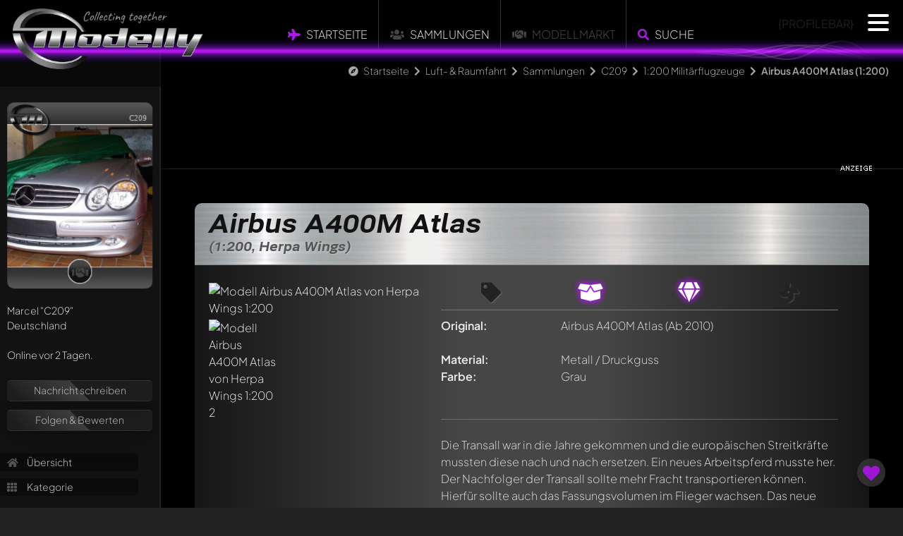

--- FILE ---
content_type: text/html; charset=utf-8
request_url: https://www.modelly.de/luft-raumfahrt/sammlung/c209/herpa-wings/airbus-a400m-atlas-17jf/
body_size: 9805
content:
<!DOCTYPE html>
<html lang="de">
  <head>
    <meta charset="utf-8" />
    <meta name="viewport" content="width=device-width, initial-scale=1" />
    <title>Airbus A400M Atlas 1:200 Modell von Herpa Wings | Modelly</title>
    <link rel="alternate" href="https://www.modelly.de/luft- & raumfahrt/sammlung/c209/herpa-wings/airbus-a400m-atlas-17jf/" hreflang="de" />
    <link rel="alternate" href="https://www.modelly.de/aerospace/sammlung/c209/herpa-wings/airbus-a400m-atlas-17jf/" hreflang="en" />
    <link rel="alternate" href="https://www.modelly.de/aerospace/sammlung/c209/herpa-wings/airbus-a400m-atlas-17jf/" hreflang="x-default" />
    <meta name="robots" content="index,follow" />
    <meta name="description" content="2 sehenswerte Fotos und Informationen zum Airbus A400M Atlas Modell von Herpa Wings 1:200 in grau. Jetzt auf Modelly.de anschauen, bewerten und kommentieren!" />
    <meta name="author" content="C209" />
    <meta name="publisher" content="www.modelly.de" />    

            
    <link rel="apple-touch-icon" sizes="180x180" href="/apple-touch-icon.png" />
    <link rel="icon" type="image/png" sizes="32x32" href="/favicons/favicon_1-32x32.png" />
    <link rel="icon" type="image/png" sizes="16x16" href="/favicons/favicon_1-16x16.png" />
    <link rel="manifest" crossorigin="use-credentials" href="/manifest.json" />
    <link rel="mask-icon" href="/safari-pinned-tab.svg" color="#5bbad5" />
    
    <meta name="apple-mobile-web-app-capable" content="yes">
    <meta name="msapplication-TileColor" content="#000000" />
    <meta name="theme-color" content="#000000" />

    <link rel="apple-touch-startup-image" media="screen and (device-width: 1024px) and (device-height: 1366px) and (-webkit-device-pixel-ratio: 2) and (orientation: landscape)" href="splash_screens/12.9__iPad_Pro_landscape.png">
    <link rel="apple-touch-startup-image" media="screen and (device-width: 834px) and (device-height: 1194px) and (-webkit-device-pixel-ratio: 2) and (orientation: landscape)" href="splash_screens/11__iPad_Pro__10.5__iPad_Pro_landscape.png">
    <link rel="apple-touch-startup-image" media="screen and (device-width: 834px) and (device-height: 1112px) and (-webkit-device-pixel-ratio: 2) and (orientation: landscape)" href="splash_screens/10.5__iPad_Air_landscape.png">
    <link rel="apple-touch-startup-image" media="screen and (device-width: 810px) and (device-height: 1080px) and (-webkit-device-pixel-ratio: 2) and (orientation: portrait)" href="splash_screens/10.2__iPad_portrait.png">
    <link rel="apple-touch-startup-image" media="screen and (device-width: 320px) and (device-height: 568px) and (-webkit-device-pixel-ratio: 2) and (orientation: portrait)" href="splash_screens/4__iPhone_SE__iPod_touch_5th_generation_and_later_portrait.png">
    <link rel="apple-touch-startup-image" media="screen and (device-width: 402px) and (device-height: 874px) and (-webkit-device-pixel-ratio: 3) and (orientation: landscape)" href="splash_screens/iPhone_16_Pro_landscape.png">
    <link rel="apple-touch-startup-image" media="screen and (device-width: 768px) and (device-height: 1024px) and (-webkit-device-pixel-ratio: 2) and (orientation: landscape)" href="splash_screens/9.7__iPad_Pro__7.9__iPad_mini__9.7__iPad_Air__9.7__iPad_landscape.png">
    <link rel="apple-touch-startup-image" media="screen and (device-width: 375px) and (device-height: 812px) and (-webkit-device-pixel-ratio: 3) and (orientation: landscape)" href="splash_screens/iPhone_13_mini__iPhone_12_mini__iPhone_11_Pro__iPhone_XS__iPhone_X_landscape.png">
    <link rel="apple-touch-startup-image" media="screen and (device-width: 393px) and (device-height: 852px) and (-webkit-device-pixel-ratio: 3) and (orientation: landscape)" href="splash_screens/iPhone_16__iPhone_15_Pro__iPhone_15__iPhone_14_Pro_landscape.png">
    <link rel="apple-touch-startup-image" media="screen and (device-width: 414px) and (device-height: 896px) and (-webkit-device-pixel-ratio: 2) and (orientation: landscape)" href="splash_screens/iPhone_11__iPhone_XR_landscape.png">
    <link rel="apple-touch-startup-image" media="screen and (device-width: 430px) and (device-height: 932px) and (-webkit-device-pixel-ratio: 3) and (orientation: portrait)" href="splash_screens/iPhone_16_Plus__iPhone_15_Pro_Max__iPhone_15_Plus__iPhone_14_Pro_Max_portrait.png">
    <link rel="apple-touch-startup-image" media="screen and (device-width: 375px) and (device-height: 667px) and (-webkit-device-pixel-ratio: 2) and (orientation: landscape)" href="splash_screens/iPhone_8__iPhone_7__iPhone_6s__iPhone_6__4.7__iPhone_SE_landscape.png">
    <link rel="apple-touch-startup-image" media="screen and (device-width: 1032px) and (device-height: 1376px) and (-webkit-device-pixel-ratio: 2) and (orientation: portrait)" href="splash_screens/13__iPad_Pro_M4_portrait.png">
    <link rel="apple-touch-startup-image" media="screen and (device-width: 1032px) and (device-height: 1376px) and (-webkit-device-pixel-ratio: 2) and (orientation: landscape)" href="splash_screens/13__iPad_Pro_M4_landscape.png">
    <link rel="apple-touch-startup-image" media="screen and (device-width: 440px) and (device-height: 956px) and (-webkit-device-pixel-ratio: 3) and (orientation: landscape)" href="splash_screens/iPhone_16_Pro_Max_landscape.png">
    <link rel="apple-touch-startup-image" media="screen and (device-width: 810px) and (device-height: 1080px) and (-webkit-device-pixel-ratio: 2) and (orientation: landscape)" href="splash_screens/10.2__iPad_landscape.png">
    <link rel="apple-touch-startup-image" media="screen and (device-width: 375px) and (device-height: 667px) and (-webkit-device-pixel-ratio: 2) and (orientation: portrait)" href="splash_screens/iPhone_8__iPhone_7__iPhone_6s__iPhone_6__4.7__iPhone_SE_portrait.png">
    <link rel="apple-touch-startup-image" media="screen and (device-width: 430px) and (device-height: 932px) and (-webkit-device-pixel-ratio: 3) and (orientation: landscape)" href="splash_screens/iPhone_16_Plus__iPhone_15_Pro_Max__iPhone_15_Plus__iPhone_14_Pro_Max_landscape.png">
    <link rel="apple-touch-startup-image" media="screen and (device-width: 834px) and (device-height: 1210px) and (-webkit-device-pixel-ratio: 2) and (orientation: portrait)" href="splash_screens/11__iPad_Pro_M4_portrait.png">
    <link rel="apple-touch-startup-image" media="screen and (device-width: 428px) and (device-height: 926px) and (-webkit-device-pixel-ratio: 3) and (orientation: landscape)" href="splash_screens/iPhone_14_Plus__iPhone_13_Pro_Max__iPhone_12_Pro_Max_landscape.png">
    <link rel="apple-touch-startup-image" media="screen and (device-width: 402px) and (device-height: 874px) and (-webkit-device-pixel-ratio: 3) and (orientation: portrait)" href="splash_screens/iPhone_16_Pro_portrait.png">
    <link rel="apple-touch-startup-image" media="screen and (device-width: 820px) and (device-height: 1180px) and (-webkit-device-pixel-ratio: 2) and (orientation: portrait)" href="splash_screens/10.9__iPad_Air_portrait.png">
    <link rel="apple-touch-startup-image" media="screen and (device-width: 393px) and (device-height: 852px) and (-webkit-device-pixel-ratio: 3) and (orientation: portrait)" href="splash_screens/iPhone_16__iPhone_15_Pro__iPhone_15__iPhone_14_Pro_portrait.png">
    <link rel="apple-touch-startup-image" media="screen and (device-width: 320px) and (device-height: 568px) and (-webkit-device-pixel-ratio: 2) and (orientation: landscape)" href="splash_screens/4__iPhone_SE__iPod_touch_5th_generation_and_later_landscape.png">
    <link rel="apple-touch-startup-image" media="screen and (device-width: 390px) and (device-height: 844px) and (-webkit-device-pixel-ratio: 3) and (orientation: portrait)" href="splash_screens/iPhone_16e__iPhone_14__iPhone_13_Pro__iPhone_13__iPhone_12_Pro__iPhone_12_portrait.png">
    <link rel="apple-touch-startup-image" media="screen and (device-width: 414px) and (device-height: 736px) and (-webkit-device-pixel-ratio: 3) and (orientation: portrait)" href="splash_screens/iPhone_8_Plus__iPhone_7_Plus__iPhone_6s_Plus__iPhone_6_Plus_portrait.png">
    <link rel="apple-touch-startup-image" media="screen and (device-width: 414px) and (device-height: 896px) and (-webkit-device-pixel-ratio: 3) and (orientation: portrait)" href="splash_screens/iPhone_11_Pro_Max__iPhone_XS_Max_portrait.png">
    <link rel="apple-touch-startup-image" media="screen and (device-width: 834px) and (device-height: 1210px) and (-webkit-device-pixel-ratio: 2) and (orientation: landscape)" href="splash_screens/11__iPad_Pro_M4_landscape.png">
    <link rel="apple-touch-startup-image" media="screen and (device-width: 834px) and (device-height: 1112px) and (-webkit-device-pixel-ratio: 2) and (orientation: portrait)" href="splash_screens/10.5__iPad_Air_portrait.png">
    <link rel="apple-touch-startup-image" media="screen and (device-width: 744px) and (device-height: 1133px) and (-webkit-device-pixel-ratio: 2) and (orientation: portrait)" href="splash_screens/8.3__iPad_Mini_portrait.png">
    <link rel="apple-touch-startup-image" media="screen and (device-width: 1024px) and (device-height: 1366px) and (-webkit-device-pixel-ratio: 2) and (orientation: portrait)" href="splash_screens/12.9__iPad_Pro_portrait.png">
    <link rel="apple-touch-startup-image" media="screen and (device-width: 820px) and (device-height: 1180px) and (-webkit-device-pixel-ratio: 2) and (orientation: landscape)" href="splash_screens/10.9__iPad_Air_landscape.png">
    <link rel="apple-touch-startup-image" media="screen and (device-width: 440px) and (device-height: 956px) and (-webkit-device-pixel-ratio: 3) and (orientation: portrait)" href="splash_screens/iPhone_16_Pro_Max_portrait.png">
    <link rel="apple-touch-startup-image" media="screen and (device-width: 834px) and (device-height: 1194px) and (-webkit-device-pixel-ratio: 2) and (orientation: portrait)" href="splash_screens/11__iPad_Pro__10.5__iPad_Pro_portrait.png">
    <link rel="apple-touch-startup-image" media="screen and (device-width: 390px) and (device-height: 844px) and (-webkit-device-pixel-ratio: 3) and (orientation: landscape)" href="splash_screens/iPhone_16e__iPhone_14__iPhone_13_Pro__iPhone_13__iPhone_12_Pro__iPhone_12_landscape.png">
    <link rel="apple-touch-startup-image" media="screen and (device-width: 744px) and (device-height: 1133px) and (-webkit-device-pixel-ratio: 2) and (orientation: landscape)" href="splash_screens/8.3__iPad_Mini_landscape.png">
    <link rel="apple-touch-startup-image" media="screen and (device-width: 414px) and (device-height: 896px) and (-webkit-device-pixel-ratio: 3) and (orientation: landscape)" href="splash_screens/iPhone_11_Pro_Max__iPhone_XS_Max_landscape.png">
    <link rel="apple-touch-startup-image" media="screen and (device-width: 428px) and (device-height: 926px) and (-webkit-device-pixel-ratio: 3) and (orientation: portrait)" href="splash_screens/iPhone_14_Plus__iPhone_13_Pro_Max__iPhone_12_Pro_Max_portrait.png">
    <link rel="apple-touch-startup-image" media="screen and (device-width: 768px) and (device-height: 1024px) and (-webkit-device-pixel-ratio: 2) and (orientation: portrait)" href="splash_screens/9.7__iPad_Pro__7.9__iPad_mini__9.7__iPad_Air__9.7__iPad_portrait.png">
    <link rel="apple-touch-startup-image" media="screen and (device-width: 414px) and (device-height: 736px) and (-webkit-device-pixel-ratio: 3) and (orientation: landscape)" href="splash_screens/iPhone_8_Plus__iPhone_7_Plus__iPhone_6s_Plus__iPhone_6_Plus_landscape.png">
    <link rel="apple-touch-startup-image" media="screen and (device-width: 375px) and (device-height: 812px) and (-webkit-device-pixel-ratio: 3) and (orientation: portrait)" href="splash_screens/iPhone_13_mini__iPhone_12_mini__iPhone_11_Pro__iPhone_XS__iPhone_X_portrait.png">
    <link rel="apple-touch-startup-image" media="screen and (device-width: 414px) and (device-height: 896px) and (-webkit-device-pixel-ratio: 2) and (orientation: portrait)" href="splash_screens/iPhone_11__iPhone_XR_portrait.png">
    
    <!-- WP_HEAD -->
    
        <meta property="og:title" content="Airbus A400M Atlas 1:200 Modell von Herpa Wings | Modelly" />
    <meta property="og:type" content="article" />
    <meta property="og:site_name" content="Modelly.de" />
    <meta property="og:description" content="2 sehenswerte Fotos und Informationen zum Airbus A400M Atlas Modell von Herpa Wings 1:200 in grau. Jetzt auf Modelly.de anschauen, bewerten und kommentieren!" />
    <meta property="og:image" content="https://www.modelly.de/images/scaled/273979/8/airbus-a400m-atlas-herpa-wings.jpg" />
    <meta property="og:image" content="https://www.modelly.de/images/scaled/273980/8/airbus-a400m-atlas-herpa-wings.jpg" />
    <meta property="og:locale" content="de_DE" />
    <meta property="og:locale:alternate" content="en_US" />


    <link rel="stylesheet" type="text/css" href="/css/bootstrap.min.css" />
    <link rel="stylesheet" type="text/css" href="/css/modelly_v1102_1.css" />
    

    <link rel="preload" href="/fontawesome/css/fontawesome.min.css" as="style" onload="this.onload=null;this.rel='stylesheet'">
    <link rel="preload" href="/fontawesome/css/solid.min.css" as="style" onload="this.onload=null;this.rel='stylesheet'">
    <link rel="preload" href="/fontawesome/css/brands.min.css" as="style" onload="this.onload=null;this.rel='stylesheet'">
    <link rel="preload" href="/css/fonts.css" as="style" onload="this.onload=null;this.rel='stylesheet'">

    <noscript>
      <link rel="stylesheet" href="/fontawesome/css/fontawesome.min.css">
      <link rel="stylesheet" href="/fontawesome/css/solid.min.css">
      <link rel="stylesheet" href="/fontawesome/css/brands.min.css">
      <link rel="stylesheet" href="/css/fonts.css">
    </noscript>

    
    
    <script type="text/javascript">
      var bereich = 'luft-raumfahrt';
      var bereichid = 4;
      var registered = 0;
      var admin = 0;
      var invitation = 0;
      var mdat = 0;
      var reelrec = 0;
      var aos_off = 0;
    </script>
    
    <!-- ccm19 Cookie Consent -->
    <script src="https://5f3c395.ccm19.de/app/public/app.js?apiKey=578b3d42a8624c867c0ab3e3db098190237fab6e6668ff94&amp;domain=3e0675a&amp;lang=de_DE" referrerpolicy="origin"></script>  
        <!-- Matomo -->
    <script>
      var _paq = window._paq = window._paq || [];
      /* tracker methods like "setCustomDimension" should be called before "trackPageView" */
      _paq.push(['trackPageView']);
      _paq.push(['enableLinkTracking']);
      
      (function() {
        var u="//matomo.modelly.info/";
        _paq.push(['setTrackerUrl', u+'matomo.php']);
        _paq.push(['setSiteId', '1']);
        _paq.push(['setSessionCookieTimeout', timeoutInSeconds=10800])
        var d=document, g=d.createElement('script'), s=d.getElementsByTagName('script')[0];
        g.async=true; g.src=u+'matomo.js'; s.parentNode.insertBefore(g,s);
      })();
    </script>
    <!-- End Matomo Code -->        
    <script async defer src="/javascript/altcha.min.js" type="module"></script>
    
  </head>

  <body class="aerospace">    
      
    <div class="modal fade" id="popup-common" tabindex="-1" aria-labelledby="exampleModalLabel" aria-hidden="true">
    </div>
    
    <div id="sidenav"></div>
    
    <div id="page" class="page_usermodell page_usermodell aerospace ">
      <div id="header" {NOTIFICATION_GLOW}>
        <div class="header_big">
          <a href="/"><img src="/images/modelly-logo-day-small.webp" class="logo" alt="Modelly Logo" /></a>
          <div class="topnav">
            <!--
  <div class="modellbereich">
    <select name="" class="modellbereich jqselect" onchange="document.location.href='/' + (this.options[this.selectedIndex].value.toLowerCase()) + '/';">
      <option value="" selected>Bitte w&auml;hlen...</option><option value="modellautos">Modellautos</option>
<option value="modelleisenbahn">Modelleisenbahn</option>
<option value="luft-raumfahrt">Luft- & Raumfahrt</option>
<option value="modellmotorrad">Modellmotorrad</option>

    </select>
  </div>
  -->
  
  <!--  
  <div class="dropdown modellbereich">
    <button class="btn btn-sm btn-modelly dropdown-toggle" type="button" data-bs-toggle="dropdown" aria-expanded="false">
      <i class="fas fa-plane"></i>
    </button>
    <ul class="dropdown-menu dropdown-menu-dark">
      <li><a class="dropdown-item" href="/modellautos/">Modellautos</a></li><li><a class="dropdown-item" href="/modellmotorrad/">Modellmotorrad</a></li><li><a class="dropdown-item" href="/modelleisenbahn/">Modelleisenbahn</a></li><li><a class="dropdown-item" href="/luft-raumfahrt/">Luft- & Raumfahrt</a></li>
    </ul>
  </div>
  -->

  <ul class="topmenu panel_menu">
    <!--<li class="sep desktop"></li>-->
    <li onclick="location.href='https://www.modelly.de/luft-raumfahrt/';"><i class="fas fa-plane colorized"></i> <a href="https://www.modelly.de/luft-raumfahrt/">Startseite</a></li>
    <li class="sep"></li>
    <!-- <li><a href="https://www.modelly.de/luft-raumfahrt/sammlungen" data-ajax="false">Sammlungen</a></li>-->
    <li onclick="location.href='https://www.modelly.de/luft-raumfahrt/sammlungen/';"><i class="fas fa-users"></i> <a href="https://www.modelly.de/luft-raumfahrt/sammlungen/">Sammlungen</a></li>
    <li class="sep"></li>    
    <!--<li onclick="location.href='https://www.modelly.de/luft-raumfahrt/modellmarkt/';"><a href="https://www.modelly.de/luft-raumfahrt/modellmarkt/">Modellmarkt</a></li>-->
    <li><i class="fas fa-handshake"></i> Modellmarkt</li>
    <li class="sep"></li><li onclick="modellySearch(0);"><i class="fas fa-search colorized"></i> <a href="#" onclick="return false;">Suche</a></li>
    <!--<li class="sep bottom"></li>-->
  </ul>

  <div class="clear"></div>

          <div class="profilebar desktop">{PROFILEBAR}</div>
<nav id="main-nav" style="display: none;">
	<ul class="languages">
		<li>
			<img src="/images/flags/GB.png" class="flag" onclick="location.href='https://www.modelly.com';">
			<img src="/images/flags/DE.png" class="flag" onclick="location.href='https://www.modelly.de';">
		</li>
	</ul>
	
	<ul>
	  <li><a href="#" onclick="return register();"><i class="fas fa-users colorized"></i> Sei dabei!</a></li>
	  <li class="sep mobile"><a href="https://www.modelly.de/luft-raumfahrt"><i class="fas fa-plane colorized"></i> Startseite</a></li>
	  <li class="section_link mobile"><a href="/luft-raumfahrt/sammlungen/"><i class="fas fa-users"></i> Sammlungen</a></li>
	  <li class="section_link mobile"><a href="#" onclick="return modellySearch(0);"><i class="fas fa-search"></i> Finde Modelle</a></li>
	  <li class="sep"><a href="https://www.modelly.de/sammlungsverwaltung/"><i class="fas fa-info-circle colorized"></i> Sammlungsverwaltung</a></li>
	  <li><a href="https://www.modelly.de/gemeinschaft/"><i class="fas fa-info-circle colorized"></i> Gemeinschaft / Forum</a></li>
	  <li class="sep"><a href="#" onclick="return showTutorial();"><i class="fas fa-play-circle colorized"></i> Was ist Modelly?</a></li>
	</ul>	
	
	<ul class="promotion">
	  <li>✅ &nbsp;Präsentiere deine Sammlung</li>
	  <li>✅ &nbsp;Erhalte deine eigene Subdomain</li>
	  <li>✅ &nbsp;Statistiken zu deiner Sammlung</li>
	  <li>✅ &nbsp;Verbinde dich mit anderen Sammlern</li>	  
	  <li>✅ &nbsp;Verwalte deine Sammlung</li>
	  <li>✅ &nbsp;Export als Excel-File</li>	  
	  <li>✅ &nbsp;Export als ansprechendes PDF</li>	  
	  <li>Alles 100% kostenlos - auch bei großen Sammlungen! (optionale KI-Features ausgenommen)</li>
	</ul>
</nav>
          </div>
          <!--<a href="#content_panel"><img src="/images/filtericon.png" class="contenticon" alt="content" /></a>-->
          <!--<a href="#nav_panel"><img src="/images/navicon.png" class="navicon" alt="navigation" /></a>-->

          <div id="sectionline">
            <div class="glow blue">
              <span></span>
              <canvas class="waves effect" style="background-color: transparent" width="50" height="500"></canvas>
            </div>
          </div>
        </div>        
      </div>
      <div id="content-wrapper" class="content ui-content">
        <div id="breadcrumb-bar" class="animate__animated animate__fadeInDown animate__delay-2s"><i class="fas fa-compass"></i> <a href="/" class="section">Startseite</a> <i class="fas fa-chevron-right"></i> <a href="/luft-raumfahrt/" class="section">Luft- & Raumfahrt</a> <i class="fas fa-chevron-right"></i> <a href="/luft-raumfahrt/sammlungen" class="section">Sammlungen</a> <i class="fas fa-chevron-right"></i> <a href="/luft-raumfahrt/sammlung/c209/" class="section">C209</a> <i class="fas fa-chevron-right"></i> <a href="/luft-raumfahrt/sammlung/c209/kategorie-4445/" class="section">1:200 Militärflugzeuge</a> <i class="fas fa-chevron-right"></i> <b>Airbus A400M Atlas (1:200)</b></div>
        <div id="search-bar" class="animate__animated animate__fadeInDown">
  <input type="text" id="searchfield" placeholder="Wonach suchst du?"> <a href="#" onclick="return submitSearch(0);"><i class="fas fa-search"></i></a>
  
</div>        
<div class="content usermodell panel no-select" itemscope itemtype="http://schema.org/thing" data-umid="56427" id="umid-container">  
  <meta itemprop="description" content="2 sehenswerte Fotos und Informationen zum Airbus A400M Atlas Modell von Herpa Wings 1:200 in grau. Jetzt auf Modelly.de anschauen, bewerten und kommentieren!" />
  
  <div id="swipe-urls" data-swipe-left="/luft-raumfahrt/sammlung/c209/gemini-jets/boeing-c-17-globemaster-iii-17je/" data-swipe-right="/luft-raumfahrt/sammlung/c209/herpa-wings/transall-c-160-17jg/"></div>
  <div id="offpanel" class="offcanvas-xl offcanvas-start" data-bs-scroll="true">
    <div class="offcanvas-body">
      <div id="panel" class="open" ref="profile_4_65_4445_56427" data-double-tap="1">
      </div>
    </div>
  </div>

  <section class="topdiv d-none d-md-block mb-5">
    <div class="container">
      <div class="row">
        <div class="col-md-12">
          <div class="ad_fb">
            <div class="leaderboard modelly-ad" data-adload="leaderboard_default_1">
  <div class="container"></div>
  <div class="advertising">&nbsp;</div>
</div>      
          </div>
        </div>
      </div>
    </div>
  </section>
  
  <section>
    <div class="container">
      <div class="row">
        <div class="col-md-12 px-2 px-md-5">
          <div class="modelly-container usermodell-container" data-aos="fade-up">
            <div class="caption"><h1>Airbus A400M Atlas<span>(1:200, Herpa Wings)</span></h1></div>
            <div class="info">
              <div class="theme-item"></div>
              <div class="container px-0">
                <div class="row gx-0">
                  <div class="col-md-4 mb-4">
                            <div id="usermodell-gallery" class="gallery">
          <div class="big mb-3 mb-md-0">
            
            <div itemscope itemtype="https://schema.org/ImageObject">
              <a href="/images/273979/airbus-a400m-atlas-herpa-wings.jpg" class="fancybox" data-fancybox="group_56427" data-caption="" itemprop="contentUrl">
              <img src="/images/scaled/273979/8/airbus-a400m-atlas-herpa-wings.jpg" alt="Modell Airbus A400M Atlas von Herpa Wings 1:200" border="0" id="img_medium" />
              
              </a>
            </div>
          </div>
                    <div class="row g-1 gallery-thumbs" itemscope itemtype="https://schema.org/ImageGallery">
            <div class="col-4 thumb-image" itemprop="associatedMedia" itemscope itemtype="https://schema.org/ImageObject"><a href="/images/273980/airbus-a400m-atlas-herpa-wings.jpg" class="fancybox" data-fancybox="group_56427" data-caption="" itemprop="contentUrl"><img src="/images/scaled/273980/4/airbus-a400m-atlas-herpa-wings.jpg" id="img273980" alt="Modell Airbus A400M Atlas von Herpa Wings 1:200 2" title="" loading="lazy"></a></div>
          </div>
        </div>
                  </div>
                  <div class="col ps-md-4 pe-md-4 pb-4 px-2 px-md-0 middle">
                    <ul class="mfacts-icons desktop">
                      <li title="Das Modell ist unverk&auml;uflich" class=""><i class="fas fa-tag"></i></li>
                      <li title="OVP/Karton ist vorhanden"  class="active"><i class="fas fa-box-open"></i></li>
                      <li title="Neu und original verpackt"  class="active"><i class="fas fa-gem"></i></li>
                      <li title="Standmodell / Unangetrieben" class=""><i class="fas fa-fan"></i></li>
                    </ul>               
                    <ul class="mfacts">
                      <li><label>Original:</label><div><span itemprop="name">Airbus A400M Atlas</span> (Ab 2010)</div></li>
                      <li class="d-none d-md-block"><label>&nbsp;</label><div>&nbsp;</div></li>
                      <li class="d-block d-md-none"><label>Modellhersteller:</label><div><span itemprop="manufacturer" itemscope itemtype="http://schema.org/Organization"><span itemprop="name">Herpa Wings</span></span></div></li>
                      <li class="d-block d-md-none"><label>Ma&szlig;stab:</label><div>1:200</div></li>
                      <li class="d-block d-md-none"><label>Antriebstyp:</label><div>Standmodell / Unangetrieben</div></li>
                      <li><label>Material:</label><div>Metall / Druckguss</div></li>
                      <li><label>Farbe:</label><div><span itemprop="color">Grau</span></div></li>
                      
                      
                      
                      
                      <li class="d-none d-md-block"><label>&nbsp;</label><div>&nbsp;</div></li>
                      <li class="d-block d-md-none"><label>Zustand:</label><div>Neu und original verpackt</div></li>
                      <li class="d-block d-md-none"><label>Verpackung:</label><div>OVP/Karton ist vorhanden</div></li>
                      <li class="d-block d-md-none"><label>Verk&auml;uflich:</label><div><span class="verkauf1">Das Modell ist unverk&auml;uflich</span></div></li>
                      
                    </ul>   
                    
                    <div class="text-md-center">
                      
                    </div>
                    <hr class="my-4">
                    <div class="addinfos" id="usermodell_text" style="clear: right;">
                      <span itemprop="description">Die Transall war in die Jahre gekommen und die europäischen Streitkräfte mussten diese nach und nach ersetzen. Ein neues Arbeitspferd musste her. Der Nachfolger der Transall sollte mehr Fracht transportieren können. Hierfür sollte auch das Fassungsvolumen im Flieger wachsen. Das neue Flugzeug sollte zudem weiter und schneller fliegen können.<br />
Weiter sollte das neue Flugzeug sowohl in niedrigen wie in hohen Höhen eingesetzt werden können. Insbesondere sollte es auf sehr kurzen Distanzen starten und landen können. Dabei sollte der Untergrund weitgehend unbeachtlich sein. Insoweit sollte ein Einsatz auf Pisten aus Gras, Sand und Eis möglich sein. Im Grunde sollte die Transall durch ein echtes Multitalent ersetzt werden.<br />
<br />
Airbus erhielt schließlich den Zuschlag und der A400M sollte das erste Militärflugzeug von Airbus werden.<br />
Die Entwicklung des Flugzeugs bis zur Serienproduktion gestaltete sich schwierig, es gab zahlreiche Rückschläge und immer wieder wurde die Auslieferung des ersten Serienflugzeugs verschoben. Gleichzeitig wurde das Flugzeug immer teurer. Am Ende dauerte die Entwicklung über 20 Jahre.<br />
<br />
Am Ende setzte der A400M mit seiner innovativen Technik aber neue Standards bei den militärischen Transportflugzeugen. Er ist mit einer Höchstgeschwindigkeit von ca. 800 km/h fast so schnell wie ein Verkehrsflugzeug. Auch die mögliche Flughöhe von 12.000 Metern entspricht den Standards der zivilen Fliegerei. Wie ein modernes Verkehrsflugzeug wird auch der A400M mit einem Sidestick gesteuert. Die genannten Fähigkeiten verhelfen der A400M zu einem recht großen Aktionsradius.<br />
Innovativ sind auch die verbauten Materialen. So wurden Carbonfaser-Verbundwerkstoffe verbaut wie auch Bauteile aus Titan, welche 3D-Druckern entstammen.<br />
<br />
Der A400M vereint taktische wie strategische Fähigkeiten. Im taktischen Bereich ist er für den Tiefflug und für das Absetzen von Fallschirmjägern geeignet. Außerdem kann der A400M fast überall landen. Im strategischen Bereich punktet der A400M mit seiner Reichweite, seiner Nutzlast und seiner Geschwindigkeit.<br />
Der Laderaum kann sehr vielfältig genutzt werden. Ein Panzer, ein Helikopter passen genauso hinein wie 116 Soldaten. Es können bis zu 66 Tragen aufgestellt und 6 intensiv medizinische Behandlungsbereiche installiert werden. Wird der Frachtraum für Passagiere genutzt, so sind 96 Sitzplätze installierbar.<br />
Der A400M kann 30 Tonnen Last aufnehmen und erreicht mit dieser Reichweiten von 4.500 Kilometern. Leer sind Reichweiten bis zu 8.500 Kilometern möglich.<br />
Um zu starten braucht der A400M noch nicht einmal eine Wegstrecke von 1.000 Metern. Nach der Landung kann der A400M schon nach 800 Metern zum Stillstand kommen.<br />
<br />
Der A400M verfügt über Turboprop-Propeller-Triebwerke. Diese gehören zu den weltweit leistungsstärksten am Markt. Schaut man sich die Propeller am Flugzeug genau an, so fällt auf, dass sie über einen besonderen Drehsinn verfügen. Die Propeller der Motoren rotieren an jeder Tragfläche jeweils gegenläufig. Dies hat einen besonderen Grund. Durch diese Technik wird das Flugzeug absolut „symmetrisch“. Dies bedeutet, dass das Flugzeug während des Fluges in keine Richtung zieht. Derartige Dynamiken heben sich auf, was für ein sehr gutes Flugverhalten sorgt. Hierdurch wird eine so hohe Flugstabilität erzeugt, dass die Heckflosse kleiner werden kann und so wiederum Gewicht gespart wird. Außerdem begünstigt die besondere Anordnung der Propeller auch den Auftrieb.<br />
<br />
Ein weiterer Grund für die Entscheidung zur Verwendung von Propellertriebwerken ist die Tatsache, dass das Flugzeug in schwierigsten Bedingungen starten und landen können soll. Für das Starten und Landen auf kurzen Pisten sind Propellertriebwerke besser geeignet als Düsentriebwerke. Außerdem ist es für ein militärisches Transportflugzeug von großer Bedeutung, dass es sich möglichst wenigen Gefahren im Hinblick auf Angriffe aussetzt. Besonders gefährdet ist ein Transportflugzeug im tiefen oder niedrigen Flug. Dies gilt insbesondere für den Anflug zur Landung. Eine Propellermaschine kann während des Anfluges zur Landung viel besser bremsen als ein Flugzeug mit Düsentriebwerken. Deshalb kann eine Propellermaschine viel länger in hohen Höhen bleiben und erst kurz vor der Landung „vom Himmel fallen“. Eine Maschine mit Düsentriebwerken muss auf einen solch` steilen Anflug verzichten. Ähnliches gilt für den Anstieg nach dem Start. Eine Propellermaschine kann stärkere Steigwinkel fliegen. Auch dies ist notwendig, um gefährliche Höhen schnell zu verlassen.<br />
Überdies sind die Lufteinlässe der Propellertriebwerke viel kleiner als diejenigen der Düsentriebwerke. Staub, Sand und Schmutz haben insoweit viel weniger Gelegenheit, ins Triebwerk zu gelangen, um dort Beschädigungen hervorzurufen. Dies gilt besonders vor dem Hintergrund, als auch die Propeller unmittelbar vor dem Lufteinlass rotieren, und diesen hierdurch ebenfalls schützen.<br />
Der Airbus A400M ist ein Schulterdecker, was zur Folge hat, dass die Triebwerke sehr hoch angebracht sind. Auch dies schützt die Triebwerke vor Beschädigungen durch Schmutz in Lande- und Startsituationen.<br />
Die Propellerblätter sind verdrehbar angebracht, so dass der Druck am Propeller unterschiedlich gesteuert werden kann.<br />
<br />
Um tatsächlich fast überall landen zu können, musste der A400M mit einer sehr stabilen Struktur versehen werden. Auch die Fahrwerke mussten sehr stabil ausgelegt werden. Nur so ist es möglich, dass der A400M auf holprigen und abschüssigen oder aufsteigenden Flächen landen kann. Deshalb wird der A400M auch als „Geländeflugzeug“ bezeichnet.<br />
<br />
Im Gegensatz zur Transall sind für den A400M auch extremste klimatische Bedingungen keine wirkliche Herausforderung. Er verfügt über ausreichend Leistung, dass ihm der humanitäre Einsatz jüngst in Afghanistan keine Mühe bereitete.<br />
Bereits im Jahre 2017 brachte der A400M Hilfsgüter in die Karibik, nachdem dort der Hurrikan „Irma“ gewütet hatte.<br />
<br />
Da militärische Transporter durchaus Ziele militärischer Angriffe werden können, wurde die A400M mit einer Selbstschutzausstattung für den Ernstfall versehen. Häufig sind militärische Transporter ohne Begleitschutz unterwegs. Deshalb sind Radarsysteme zur Meldung feindlicher Raketen verbaut. Zusätzlich kann der A400M Täuschkörper zur Selbstverteidigung ausstoßen.<br />
<br />
Schließlich ist der A400M auch für die Luftbetankung geeignet. Er kann selbst betankt werden und umgekehrt kann er auch andere Flugzeuge in der Luft betanken. Er scheint also tatsächlich ein „Alleskönner“ zu sein.<br />
<br />
Das zulässige Gesamtgewicht liegt bei 141 Tonnen.<br />
<br />
Endgefertigt wird der A400M im spanischen Sevilla. Dort ist im Jahre 2015 auch eine Maschine im Rahmen eines Erprobungsfluges vor der Kundenauslieferung wegen eines Fehlers der Motorensoftware abgestürzt.<br />
<br />
Aktuell wird der A400M von 8 Länder-Luftstreitkräften eingesetzt.<br />
<br />
Am Ende kann der A400M alles doppelt so gut wie die Transall: Er ist fast doppelt so schnell, kann doppelt so viel Last tragen und kann doppelt so weit fliegen.<br />
<br />
</span><br>
                      <div><br/><br/>Autor: C209</div>
                      <div>Alle Angaben sind unverbindlich und ohne Gew&auml;hr</div>
                    </div>
                  </div>
                  <div class="col-md-auto">
                    <div class="ad d-none d-xxl-block">
                      <div class="contentad modelly-ad" data-adload="contentad_default_1">
  <div class="container p-0"></div>
  <div class="advertising">&nbsp;</div>
</div>      
                    </div>
                  </div>
                  
                </div>
              </div>
            </div>
            <div class="data">
              <!--<div class="fb-like" data-send="true" data-layout="button_count" data-width="700" data-show-faces="true"></div>&nbsp;&nbsp;|&nbsp;&nbsp;--><span class="boxed">1013</span> Besucher<span> seit 22.07.2023</span>
            </div>
          </div>

        </div>        
      </div>
    </div>
  </section>
  
  <section class="my-5 comments-collections">
    <div class="container">
      <div class="row">
        <div class="col-md-12 px-2 px-md-5">
          <div id="comments" ref="4_65" class="modelly-container marknews_comments" data-aos="fade-up">
    <div class="caption">
      <div class="row">
        <div class="col-6 text-start">
          <a class="button" id="comments-button"><i class="fas fa-comment-dots"></i> Kommentieren</a>
        </div>
        <div class="col-6 text-end pe-4">
          <i class="fas fa-comments"></i> (<span id="modelly-comments-counter">0</span>)
        </div>
      </div>              
    </div>
    <div class="content_container">
      <div id="modelly-comments" data-bereichid="4" data-section="usermodel" data-dsid="56427" data-comments-id="" data-comments-chat="">
        <div id="modelly-comments-basic" class="overflow-auto" tabindex="0" aria-label="Kommentare">
          <ul class="list-group w-auto overflow-auto">
            <li class="list-group-item list-group-item-action py-3 tutorial-container" aria-current="true" data-comment-id="{CID}"><div class="comments-tutorial"><i class="fas fa-comment-medical"></i> Schreibe jetzt einen ersten Kommentar zu diesem Modell!</div><div class="comments-tutorial"><i class="fas fa-comments"></i> Jeder Kommentar kann von allen Mitgliedern diskutiert werden. Es ist wie ein Chat.</div><div class="comments-tutorial"><i class="fas fa-user-tag"></i> Erwähne andere Modelly-Mitglieder durch die Verwendung eines <b>@</b> in deiner Nachricht. Sie werden dann automatisch darüber informiert.</div></li>
          </ul>
        </div>
        <div id="modelly-comments-chat" class="overflow-auto">                    
          <ul class="list-group w-auto overflow-auto">
            <li class="list-group-item list-group-item-action py-3 tutorial-container" aria-current="true" data-comment-id="{CID}"><div class="comments-tutorial"><i class="fas fa-comment-medical"></i> Schreibe jetzt einen ersten Kommentar zu diesem Modell!</div><div class="comments-tutorial"><i class="fas fa-comments"></i> Jeder Kommentar kann von allen Mitgliedern diskutiert werden. Es ist wie ein Chat.</div><div class="comments-tutorial"><i class="fas fa-user-tag"></i> Erwähne andere Modelly-Mitglieder durch die Verwendung eines <b>@</b> in deiner Nachricht. Sie werden dann automatisch darüber informiert.</div></li>
          </ul>
        </div>
        <div id="comments-reply-container">
          <textarea rows="2" id="comments-chat-reply"></textarea>
          <i class="fas fa-paper-plane" id="comments-chat-send"></i>
        </div>
      </div>
    </div>
    <div class="bottom"></div>
</div>

        </div>
      </div>
    </div>
  </section>
  
  <div id="modelly-usermodel-feedback" class="active" onclick="return register();"><i class="fas fa-heart" style="color: #b018ef;"></i></div>
  
  <!--
  <div class="topdiv">
  </div>
  <br/>
	<div class="ad_products">
		<div class="caption">
			<span class="highlight">Passende aktuelle Angebote von unseren Partnern</span>
		</div>
		<ul id="ad_products" ref="56427">
		</ul>
	</div>
  <input type="hidden" id="list" value="" />
  -->
</div>    </div>
    <div id="footer-social">
      <div class="container text">
        
      </div>
      <ul class="social-media">
        <li><a href="https://www.instagram.com/modelly.club/" target="_blank" class="no-animation" title="Instagram"><i class="fab fa-instagram"></i> Instagram</a></li>
        <li><a href="https://www.facebook.com/Modelly.club" target="_blank" class="no-animation" title="facebook"><i class="fab fa-facebook"></i> Facebook</a></li>
      </ul>
    </div>
    <div id="footer">
      <div class="wrapper">
        <ul>
          <li><a href="https://www.modelly.de/kontakt/">Kontakt</a></li>
          <li><a href="https://www.modelly.de/impressum/">Impressum</a></li>
          <li><a href="https://www.modelly.de/datenschutz/">Datenschutzerkl&auml;rung</a></li>
          <li><a href="https://www.modelly.de/barrierefreiheit/">Barrierefreiheit</a></li>
          <li><a href="https://www.modelly.de/agb/">AGB</a></li>
        </ul>  
        <ul>
          <li><a href="https://www.modelly.de/sitemap.xml" target="_blank">Sitemap</a></li>
          <li><a href="#" onclick="CCM.openWidget();return false;">Cookie-Einstellungen</a></li>
          <li><a href="https://www.modelly.de/sammlungsverwaltung/" target="_blank">Sammlungsverwaltung</a></li>
          <li><a href="https://www.modelly.de/gemeinschaft/" target="_blank">Gemeinschaft / Forum</a></li>
        </ul>
        <br>
        <b class="bigger">Modelly V11.02 (BETA3 <i class="fas fa-tachometer-alt"></i> )</b><br><span class="desktop">Idee, Konzeption, Umsetzung &amp; </span>Copyright (2012-2026) by Andreas Müller<br />
        <!--
        <ul class="partners">
					<li>Partner:</li>
          <li><a href="https://www.modelly.de/skymarks">SkyMarks</a></li>
        </ul>
        -->
      </div>
    </div>
    
    <div id="modelly-page-back" onclick="history.back()"><i class="fas fa-chevron-left"></i></div>

  </div>
  
  <!-- WP_FOOTER -->
  
  <script src="/javascript/jquery-3.6.0.min.js" type="text/javascript"></script>
  <script src="/javascript/bootstrap.bundle.min.js" type="text/javascript" defer></script>
  <script src="/javascript/modelly_webpush_v1102.js" type="text/javascript" defer></script>
  
  
  <script src="/javascript/modelly_v1102_1_1.js" type="text/javascript" defer></script>  
  
  
  <!-- keep this for card animation -->
  <style class="modelly-card-hover"></style>
</body>
</html>

--- FILE ---
content_type: text/html; charset=UTF-8
request_url: https://www.modelly.de/ajax/panel.php
body_size: 1040
content:
{"desktop":"    <div class=\"panel-content\" ref=\"fa-user\">\n\t\t\t<div style=\"perspective: 10000px; -webkit-perspective: 10000px; transform: translate3d(0.1px, 0.1px, 0.1px);\">\n\t\t\t  <div style=\"position: relative; perspective: 8000px; -webkit-perspective: 10000px; transform: translate3d(0.1px, 0.1px, 0.1px); z-index: 10;\">\n  <div class=\"modelly-card\" data-background=\"\/gallery_c209_1287_10.jpg\" style=\"background-image: url(\/gallery_c209_1287_10.jpg);\">\n    <div class=\"card-header\">\n      <img class=\"modelly\" src=\"\/images\/cards\/modelly-card-mlogo.webp\" alt=\"Modelly Card logo\">     \n      <div class=\"ranking\"><\/div>\n      <div class=\"nickname\">C209<\/div>\n    <\/div>\n    <div class=\"card-footer\">\n        <div class=\"donated\"><i class=\"fas fa-handshake\"><\/i><\/div>\n    <\/div>\n  <\/div>                \n<\/div>\n\t  \t\t<\/div>\n\t\t\t<div class=\"profile_ranking\">\n\t\t\t<\/div>\n\t\t\t<div class=\"clear\"><\/div>\n\t\t\tMarcel <span class=\"nickname\">&quot;C209&quot;<\/span><br\/>\n\t\t\tDeutschland&nbsp;&nbsp;<img class=\"flag\" src=\"\/images\/flags\/DE.png\" alt=\"\"><br\/>\n\t\t\t<br\/>\n\t\t\tOnline vor 2 Tagen.<br\/>\n\t\t\t<br\/>\n\t  \t\t<div class=\"glass-container mt-1\">\n\t\t\t\t<!-- <a href=\"\/ajax\/dialogs.php?dlg=message\" class=\"dialog message\" title=\"Das ist ein Test\">Nachricht schreiben<\/a> -->\n\t\t\t\t\n\t\t\t\t\n\t\t\t\t<div class=\"glass-btn\"><a href=\"#\" onclick=\"return register();\">Nachricht schreiben<\/a><\/div>\t\t\t\t\n\t\t\t\t<div class=\"glass-btn\"><a href=\"#\" onclick=\"return register();\">Folgen & Bewerten<\/a><\/div>\t\t\t\t\n\t\t\t\t\n\t\t\t\t<!--<a href=\"\" onclick=\"return register();\">Nachricht schreiben<\/a>-->\n\t\t\t\t<!--<a href=\"\" onclick=\"return register();\">Folgen & Bewerten<\/a>-->\n\t\t\t\t\n\t\t\t<\/div>\n\n\t\t\t<div class=\"lnkcontainer\">\n\t\t\t\t<a href=\"\/aerospace\/sammlung\/c209\/\"><i class=\"fa fa-home\"><\/i> &Uuml;bersicht<\/a>\n\t\t\t\t<a href=\"\/aerospace\/sammlung\/c209\/kategorie-3061\/\"><i class=\"fa fa-th\"><\/i> Kategorie<\/a>\n\t\t\t\t<br\/>\n\t\t\t\t\n\t\t\t\t<a href=\"#\" onclick=\"return showRandomModel(4, 65);\" class=\"desktop\"><i class=\"fa fa-random\"><\/i> Zuf&auml;lliges Modell<\/a>\n\t\t\t\t<br\/>\n\t\t\t\t<a href=\"\/aerospace\/sammlung\/c209\/chronik\/\"><i class=\"fa fa-calendar\"><\/i> Chronik<\/a>\n\t\t\t\t<a href=\"\/aerospace\/sammlung\/c209\/statistik\/\"><i class=\"fas fa-chart-pie\"><\/i>\t Statistiken<\/a>\n\t\t\t\t\n\t\t\t\t\n\t\t\t\t\n\t\t\t<\/div>\n\n\t\t\t<br\/>\n\n\t\t\t\n\n\t\t\t<div class=\"profile_fans\">\n\t\t\t\tin Favoriten von (2)<br\/><div class=\"row \"><div class=\"col-4 col-md-3 p-0\"><a href=\"\/aerospace\/sammlung\/chriskitt\/\"><img src=\"\/gallery_avatar1769472000_3747_9.jpg\" title=\"<b>Nickname<\/b>: Chriskitt\" alt=\"Chriskitt\" class=\"avatar\" style=\"display: none;\" onload=\"$(this).fadeIn(500);\" \/><\/a><\/div><div class=\"col-4 col-md-3 p-0\"><a href=\"\/aerospace\/sammlung\/hyakinthoshh\/\"><img src=\"\/gallery_avatar1769472000_6336_9.jpg\" title=\"<b>Nickname<\/b>: HyakinthosHH\" alt=\"HyakinthosHH\" class=\"avatar\" style=\"display: none;\" onload=\"$(this).fadeIn(500);\" \/><\/a><\/div><\/div>\n\t\t\t<\/div>\n\n\t\t\t<br\/>\n\n\t\t\t<br\/>Awards<ul class=\"profile_awards\"><li><div title=\"Modelly Generation One Mitglied<br\/><b>Gold<\/b>\"><img src=\"\/images\/awards\/modelly_retro_g.webp\" alt=\"Retro Award\" loading=\"lazy\"><\/div><\/li><\/ul>\n\n\t\t\t<br\/>\n\t\t\t\n\n\t\t\t<div class=\"clear\"><\/div>\n\t\t\t\n    <\/div>","mobile":"","function":""}

--- FILE ---
content_type: application/javascript
request_url: https://www.modelly.de/javascript/modelly_v1102_1_1.js
body_size: 100336
content:
(function(factory){"use strict";if(typeof define==="function"&&define.amd){define(["jquery"],factory)}else if(typeof exports!=="undefined"){module.exports=factory(require("jquery"))}else{factory(jQuery)}})(function($){$.fn.marquee=function(options){return this.each(function(){var o=$.extend({},$.fn.marquee.defaults,options),$this=$(this),$marqueeWrapper,containerWidth,animationCss,verticalDir,elWidth,loopCount=3,playState="animation-play-state",css3AnimationIsSupported=false,_prefixedEvent=function(element,type,callback){var pfx=["webkit","moz","MS","o",""];for(var p=0;p<pfx.length;p++){if(!pfx[p])type=type.toLowerCase();element.addEventListener(pfx[p]+type,callback,false)}},_objToString=function(obj){var tabjson=[];for(var p in obj){if(obj.hasOwnProperty(p)){tabjson.push(p+":"+obj[p])}}tabjson.push();return"{"+tabjson.join(",")+"}"},_startAnimationWithDelay=function(){$this.timer=setTimeout(animate,o.delayBeforeStart)},methods={pause:function(){if(css3AnimationIsSupported&&o.allowCss3Support){$marqueeWrapper.css(playState,"paused")}else{if($.fn.pause){$marqueeWrapper.pause()}}$this.data("runningStatus","paused");$this.trigger("paused")},resume:function(){if(css3AnimationIsSupported&&o.allowCss3Support){$marqueeWrapper.css(playState,"running")}else{if($.fn.resume){$marqueeWrapper.resume()}}$this.data("runningStatus","resumed");$this.trigger("resumed")},toggle:function(){methods[$this.data("runningStatus")==="resumed"?"pause":"resume"]()},destroy:function(){clearTimeout($this.timer);$this.find("*").addBack().off();$this.html($this.find(".js-marquee:first").html())}};if(typeof options==="string"){if($.isFunction(methods[options])){if(!$marqueeWrapper){$marqueeWrapper=$this.find(".js-marquee-wrapper")}if($this.data("css3AnimationIsSupported")===true){css3AnimationIsSupported=true}methods[options]()}return}var dataAttributes={},attr;$.each(o,function(key){attr=$this.attr("data-"+key);if(typeof attr!=="undefined"){switch(attr){case"true":attr=true;break;case"false":attr=false;break}o[key]=attr}});if(o.speed){o.duration=parseInt($this.width(),10)/o.speed*1e3}verticalDir=o.direction==="up"||o.direction==="down";o.gap=o.duplicated?parseInt(o.gap):0;$this.wrapInner('<div class="js-marquee"></div>');var $el=$this.find(".js-marquee").css({"margin-right":o.gap,float:"left"});if(o.duplicated){$el.clone(true).appendTo($this)}$this.wrapInner('<div style="width:100000px" class="js-marquee-wrapper"></div>');$marqueeWrapper=$this.find(".js-marquee-wrapper");if(verticalDir){var containerHeight=$this.height();$marqueeWrapper.removeAttr("style");$this.height(containerHeight);$this.find(".js-marquee").css({float:"none","margin-bottom":o.gap,"margin-right":0});if(o.duplicated){$this.find(".js-marquee:last").css({"margin-bottom":0})}var elHeight=$this.find(".js-marquee:first").height()+o.gap;if(o.startVisible&&!o.duplicated){o._completeDuration=(parseInt(elHeight,10)+parseInt(containerHeight,10))/parseInt(containerHeight,10)*o.duration;o.duration=parseInt(elHeight,10)/parseInt(containerHeight,10)*o.duration}else{o.duration=(parseInt(elHeight,10)+parseInt(containerHeight,10))/parseInt(containerHeight,10)*o.duration}}else{elWidth=$this.find(".js-marquee:first").width()+o.gap;containerWidth=$this.width();if(o.startVisible&&!o.duplicated){o._completeDuration=(parseInt(elWidth,10)+parseInt(containerWidth,10))/parseInt(containerWidth,10)*o.duration;o.duration=parseInt(elWidth,10)/parseInt(containerWidth,10)*o.duration}else{o.duration=(parseInt(elWidth,10)+parseInt(containerWidth,10))/parseInt(containerWidth,10)*o.duration}}if(o.duplicated){o.duration=o.duration/2}if(o.allowCss3Support){var elm=document.body||document.createElement("div"),animationName="marqueeAnimation-"+Math.floor(Math.random()*1e7),domPrefixes="Webkit Moz O ms Khtml".split(" "),animationString="animation",animationCss3Str="",keyframeString="";if(elm.style.animation!==undefined){keyframeString="@keyframes "+animationName+" ";css3AnimationIsSupported=true}if(css3AnimationIsSupported===false){for(var i=0;i<domPrefixes.length;i++){if(elm.style[domPrefixes[i]+"AnimationName"]!==undefined){var prefix="-"+domPrefixes[i].toLowerCase()+"-";animationString=prefix+animationString;playState=prefix+playState;keyframeString="@"+prefix+"keyframes "+animationName+" ";css3AnimationIsSupported=true;break}}}if(css3AnimationIsSupported){animationCss3Str=animationName+" "+o.duration/1e3+"s "+o.delayBeforeStart/1e3+"s infinite "+o.css3easing;$this.data("css3AnimationIsSupported",true)}}var _rePositionVertically=function(){$marqueeWrapper.css("transform","translateY("+(o.direction==="up"?containerHeight+"px":"-"+elHeight+"px")+")")},_rePositionHorizontally=function(){$marqueeWrapper.css("transform","translateX("+(o.direction==="left"?containerWidth+"px":"-"+elWidth+"px")+")")};if(o.duplicated){if(verticalDir){if(o.startVisible){$marqueeWrapper.css("transform","translateY(0)")}else{$marqueeWrapper.css("transform","translateY("+(o.direction==="up"?containerHeight+"px":"-"+(elHeight*2-o.gap)+"px")+")")}}else{if(o.startVisible){$marqueeWrapper.css("transform","translateX(0)")}else{$marqueeWrapper.css("transform","translateX("+(o.direction==="left"?containerWidth+"px":"-"+(elWidth*2-o.gap)+"px")+")")}}if(!o.startVisible){loopCount=1}}else if(o.startVisible){loopCount=2}else{if(verticalDir){_rePositionVertically()}else{_rePositionHorizontally()}}var animate=function(){if(o.duplicated){if(loopCount===1){o._originalDuration=o.duration;if(verticalDir){o.duration=o.direction==="up"?o.duration+containerHeight/(elHeight/o.duration):o.duration*2}else{o.duration=o.direction==="left"?o.duration+containerWidth/(elWidth/o.duration):o.duration*2}if(animationCss3Str){animationCss3Str=animationName+" "+o.duration/1e3+"s "+o.delayBeforeStart/1e3+"s "+o.css3easing}loopCount++}else if(loopCount===2){o.duration=o._originalDuration;if(animationCss3Str){animationName=animationName+"0";keyframeString=$.trim(keyframeString)+"0 ";animationCss3Str=animationName+" "+o.duration/1e3+"s 0s infinite "+o.css3easing}loopCount++}}if(verticalDir){if(o.duplicated){if(loopCount>2){$marqueeWrapper.css("transform","translateY("+(o.direction==="up"?0:"-"+elHeight+"px")+")")}animationCss={transform:"translateY("+(o.direction==="up"?"-"+elHeight+"px":0)+")"}}else if(o.startVisible){if(loopCount===2){if(animationCss3Str){animationCss3Str=animationName+" "+o.duration/1e3+"s "+o.delayBeforeStart/1e3+"s "+o.css3easing}animationCss={transform:"translateY("+(o.direction==="up"?"-"+elHeight+"px":containerHeight+"px")+")"};loopCount++}else if(loopCount===3){o.duration=o._completeDuration;if(animationCss3Str){animationName=animationName+"0";keyframeString=$.trim(keyframeString)+"0 ";animationCss3Str=animationName+" "+o.duration/1e3+"s 0s infinite "+o.css3easing}_rePositionVertically()}}else{_rePositionVertically();animationCss={transform:"translateY("+(o.direction==="up"?"-"+$marqueeWrapper.height()+"px":containerHeight+"px")+")"}}}else{if(o.duplicated){if(loopCount>2){$marqueeWrapper.css("transform","translateX("+(o.direction==="left"?0:"-"+elWidth+"px")+")")}animationCss={transform:"translateX("+(o.direction==="left"?"-"+elWidth+"px":0)+")"}}else if(o.startVisible){if(loopCount===2){if(animationCss3Str){animationCss3Str=animationName+" "+o.duration/1e3+"s "+o.delayBeforeStart/1e3+"s "+o.css3easing}animationCss={transform:"translateX("+(o.direction==="left"?"-"+elWidth+"px":containerWidth+"px")+")"};loopCount++}else if(loopCount===3){o.duration=o._completeDuration;if(animationCss3Str){animationName=animationName+"0";keyframeString=$.trim(keyframeString)+"0 ";animationCss3Str=animationName+" "+o.duration/1e3+"s 0s infinite "+o.css3easing}_rePositionHorizontally()}}else{_rePositionHorizontally();animationCss={transform:"translateX("+(o.direction==="left"?"-"+elWidth+"px":containerWidth+"px")+")"}}}$this.trigger("beforeStarting");if(css3AnimationIsSupported){$marqueeWrapper.css(animationString,animationCss3Str);var keyframeCss=keyframeString+" { 100%  "+_objToString(animationCss)+"}",$styles=$marqueeWrapper.find("style");if($styles.length!==0){$styles.filter(":last").html(keyframeCss)}else{$("head").append("<style>"+keyframeCss+"</style>")}_prefixedEvent($marqueeWrapper[0],"AnimationIteration",function(){$this.trigger("finished")});_prefixedEvent($marqueeWrapper[0],"AnimationEnd",function(){animate();$this.trigger("finished")})}else{$marqueeWrapper.animate(animationCss,o.duration,o.easing,function(){$this.trigger("finished");if(o.pauseOnCycle){_startAnimationWithDelay()}else{animate()}})}$this.data("runningStatus","resumed")};$this.on("pause",methods.pause);$this.on("resume",methods.resume);if(o.pauseOnHover){$this.on("mouseenter",methods.pause);$this.on("mouseleave",methods.resume)}if(css3AnimationIsSupported&&o.allowCss3Support){animate()}else{_startAnimationWithDelay()}})};$.fn.marquee.defaults={allowCss3Support:true,css3easing:"linear",easing:"linear",delayBeforeStart:1e3,direction:"left",duplicated:false,duration:5e3,speed:0,gap:20,pauseOnCycle:false,pauseOnHover:false,startVisible:false}});;
!function(t,e){"object"==typeof exports&&"undefined"!=typeof module?e(exports):"function"==typeof define&&define.amd?define(["exports"],e):e((t="undefined"!=typeof globalThis?globalThis:t||self).window=t.window||{})}(this,(function(t){"use strict";const e=(t,e=1e4)=>(t=parseFloat(t+"")||0,Math.round((t+Number.EPSILON)*e)/e),i=function(t){if(!(t&&t instanceof Element&&t.offsetParent))return!1;const e=t.scrollHeight>t.clientHeight,i=window.getComputedStyle(t).overflowY,n=-1!==i.indexOf("hidden"),s=-1!==i.indexOf("visible");return e&&!n&&!s},n=function(t,e=void 0){return!(!t||t===document.body||e&&t===e)&&(i(t)?t:n(t.parentElement,e))},s=function(t){var e=(new DOMParser).parseFromString(t,"text/html").body;if(e.childElementCount>1){for(var i=document.createElement("div");e.firstChild;)i.appendChild(e.firstChild);return i}return e.firstChild},o=t=>`${t||""}`.split(" ").filter((t=>!!t)),a=(t,e,i)=>{o(e).forEach((e=>{t&&t.classList.toggle(e,i||!1)}))};class r{constructor(t){Object.defineProperty(this,"pageX",{enumerable:!0,configurable:!0,writable:!0,value:void 0}),Object.defineProperty(this,"pageY",{enumerable:!0,configurable:!0,writable:!0,value:void 0}),Object.defineProperty(this,"clientX",{enumerable:!0,configurable:!0,writable:!0,value:void 0}),Object.defineProperty(this,"clientY",{enumerable:!0,configurable:!0,writable:!0,value:void 0}),Object.defineProperty(this,"id",{enumerable:!0,configurable:!0,writable:!0,value:void 0}),Object.defineProperty(this,"time",{enumerable:!0,configurable:!0,writable:!0,value:void 0}),Object.defineProperty(this,"nativePointer",{enumerable:!0,configurable:!0,writable:!0,value:void 0}),this.nativePointer=t,this.pageX=t.pageX,this.pageY=t.pageY,this.clientX=t.clientX,this.clientY=t.clientY,this.id=self.Touch&&t instanceof Touch?t.identifier:-1,this.time=Date.now()}}const l={passive:!1};class c{constructor(t,{start:e=(()=>!0),move:i=(()=>{}),end:n=(()=>{})}){Object.defineProperty(this,"element",{enumerable:!0,configurable:!0,writable:!0,value:void 0}),Object.defineProperty(this,"startCallback",{enumerable:!0,configurable:!0,writable:!0,value:void 0}),Object.defineProperty(this,"moveCallback",{enumerable:!0,configurable:!0,writable:!0,value:void 0}),Object.defineProperty(this,"endCallback",{enumerable:!0,configurable:!0,writable:!0,value:void 0}),Object.defineProperty(this,"currentPointers",{enumerable:!0,configurable:!0,writable:!0,value:[]}),Object.defineProperty(this,"startPointers",{enumerable:!0,configurable:!0,writable:!0,value:[]}),this.element=t,this.startCallback=e,this.moveCallback=i,this.endCallback=n;for(const t of["onPointerStart","onTouchStart","onMove","onTouchEnd","onPointerEnd","onWindowBlur"])this[t]=this[t].bind(this);this.element.addEventListener("mousedown",this.onPointerStart,l),this.element.addEventListener("touchstart",this.onTouchStart,l),this.element.addEventListener("touchmove",this.onMove,l),this.element.addEventListener("touchend",this.onTouchEnd),this.element.addEventListener("touchcancel",this.onTouchEnd)}onPointerStart(t){if(!t.buttons||0!==t.button)return;const e=new r(t);this.currentPointers.some((t=>t.id===e.id))||this.triggerPointerStart(e,t)&&(window.addEventListener("mousemove",this.onMove),window.addEventListener("mouseup",this.onPointerEnd),window.addEventListener("blur",this.onWindowBlur))}onTouchStart(t){for(const e of Array.from(t.changedTouches||[]))this.triggerPointerStart(new r(e),t);window.addEventListener("blur",this.onWindowBlur)}onMove(t){const e=this.currentPointers.slice(),i="changedTouches"in t?Array.from(t.changedTouches||[]).map((t=>new r(t))):[new r(t)],n=[];for(const t of i){const e=this.currentPointers.findIndex((e=>e.id===t.id));e<0||(n.push(t),this.currentPointers[e]=t)}n.length&&this.moveCallback(t,this.currentPointers.slice(),e)}onPointerEnd(t){t.buttons>0&&0!==t.button||(this.triggerPointerEnd(t,new r(t)),window.removeEventListener("mousemove",this.onMove),window.removeEventListener("mouseup",this.onPointerEnd),window.removeEventListener("blur",this.onWindowBlur))}onTouchEnd(t){for(const e of Array.from(t.changedTouches||[]))this.triggerPointerEnd(t,new r(e))}triggerPointerStart(t,e){return!!this.startCallback(e,t,this.currentPointers.slice())&&(this.currentPointers.push(t),this.startPointers.push(t),!0)}triggerPointerEnd(t,e){const i=this.currentPointers.findIndex((t=>t.id===e.id));i<0||(this.currentPointers.splice(i,1),this.startPointers.splice(i,1),this.endCallback(t,e,this.currentPointers.slice()))}onWindowBlur(){this.clear()}clear(){for(;this.currentPointers.length;){const t=this.currentPointers[this.currentPointers.length-1];this.currentPointers.splice(this.currentPointers.length-1,1),this.startPointers.splice(this.currentPointers.length-1,1),this.endCallback(new Event("touchend",{bubbles:!0,cancelable:!0,clientX:t.clientX,clientY:t.clientY}),t,this.currentPointers.slice())}}stop(){this.element.removeEventListener("mousedown",this.onPointerStart,l),this.element.removeEventListener("touchstart",this.onTouchStart,l),this.element.removeEventListener("touchmove",this.onMove,l),this.element.removeEventListener("touchend",this.onTouchEnd),this.element.removeEventListener("touchcancel",this.onTouchEnd),window.removeEventListener("mousemove",this.onMove),window.removeEventListener("mouseup",this.onPointerEnd),window.removeEventListener("blur",this.onWindowBlur)}}function h(t,e){return e?Math.sqrt(Math.pow(e.clientX-t.clientX,2)+Math.pow(e.clientY-t.clientY,2)):0}function d(t,e){return e?{clientX:(t.clientX+e.clientX)/2,clientY:(t.clientY+e.clientY)/2}:t}const u=t=>"object"==typeof t&&null!==t&&t.constructor===Object&&"[object Object]"===Object.prototype.toString.call(t),p=(t,...e)=>{const i=e.length;for(let n=0;n<i;n++){const i=e[n]||{};Object.entries(i).forEach((([e,i])=>{const n=Array.isArray(i)?[]:{};t[e]||Object.assign(t,{[e]:n}),u(i)?Object.assign(t[e],p(n,i)):Array.isArray(i)?Object.assign(t,{[e]:[...i]}):Object.assign(t,{[e]:i})}))}return t},f=function(t,e){return t.split(".").reduce(((t,e)=>"object"==typeof t?t[e]:void 0),e)};class m{constructor(t={}){Object.defineProperty(this,"options",{enumerable:!0,configurable:!0,writable:!0,value:t}),Object.defineProperty(this,"events",{enumerable:!0,configurable:!0,writable:!0,value:new Map}),this.setOptions(t);for(const t of Object.getOwnPropertyNames(Object.getPrototypeOf(this)))t.startsWith("on")&&"function"==typeof this[t]&&(this[t]=this[t].bind(this))}setOptions(t){this.options=t?p({},this.constructor.defaults,t):{};for(const[t,e]of Object.entries(this.option("on")||{}))this.on(t,e)}option(t,...e){let i=f(t,this.options);return i&&"function"==typeof i&&(i=i.call(this,this,...e)),i}optionFor(t,e,i,...n){let s=f(e,t);var o;"string"!=typeof(o=s)||isNaN(o)||isNaN(parseFloat(o))||(s=parseFloat(s)),"true"===s&&(s=!0),"false"===s&&(s=!1),s&&"function"==typeof s&&(s=s.call(this,this,t,...n));let a=f(e,this.options);return a&&"function"==typeof a?s=a.call(this,this,t,...n,s):void 0===s&&(s=a),void 0===s?i:s}cn(t){const e=this.options.classes;return e&&e[t]||""}localize(t,e=[]){t=String(t).replace(/\{\{(\w+).?(\w+)?\}\}/g,((t,e,i)=>{let n="";return i?n=this.option(`${e[0]+e.toLowerCase().substring(1)}.l10n.${i}`):e&&(n=this.option(`l10n.${e}`)),n||(n=t),n}));for(let i=0;i<e.length;i++)t=t.split(e[i][0]).join(e[i][1]);return t=t.replace(/\{\{(.*?)\}\}/g,((t,e)=>e))}on(t,e){let i=[];"string"==typeof t?i=t.split(" "):Array.isArray(t)&&(i=t),this.events||(this.events=new Map),i.forEach((t=>{let i=this.events.get(t);i||(this.events.set(t,[]),i=[]),i.includes(e)||i.push(e),this.events.set(t,i)}))}off(t,e){let i=[];"string"==typeof t?i=t.split(" "):Array.isArray(t)&&(i=t),i.forEach((t=>{const i=this.events.get(t);if(Array.isArray(i)){const t=i.indexOf(e);t>-1&&i.splice(t,1)}}))}emit(t,...e){[...this.events.get(t)||[]].forEach((t=>t(this,...e))),"*"!==t&&this.emit("*",t,...e)}}Object.defineProperty(m,"version",{enumerable:!0,configurable:!0,writable:!0,value:"5.0.22"}),Object.defineProperty(m,"defaults",{enumerable:!0,configurable:!0,writable:!0,value:{}});class g extends m{constructor(t={}){super(t),Object.defineProperty(this,"plugins",{enumerable:!0,configurable:!0,writable:!0,value:{}})}attachPlugins(t={}){const e=new Map;for(const[i,n]of Object.entries(t)){const t=this.option(i),s=this.plugins[i];s||!1===t?s&&!1===t&&(s.detach(),delete this.plugins[i]):e.set(i,new n(this,t||{}))}for(const[t,i]of e)this.plugins[t]=i,i.attach();this.emit("attachPlugins")}detachPlugins(t){t=t||Object.keys(this.plugins);for(const e of t){const t=this.plugins[e];t&&t.detach(),delete this.plugins[e]}return this.emit("detachPlugins"),this}}var b;!function(t){t[t.Init=0]="Init",t[t.Error=1]="Error",t[t.Ready=2]="Ready",t[t.Panning=3]="Panning",t[t.Mousemove=4]="Mousemove",t[t.Destroy=5]="Destroy"}(b||(b={}));const v=["a","b","c","d","e","f"],y={PANUP:"Move up",PANDOWN:"Move down",PANLEFT:"Move left",PANRIGHT:"Move right",ZOOMIN:"Zoom in",ZOOMOUT:"Zoom out",TOGGLEZOOM:"Toggle zoom level",TOGGLE1TO1:"Toggle zoom level",ITERATEZOOM:"Toggle zoom level",ROTATECCW:"Rotate counterclockwise",ROTATECW:"Rotate clockwise",FLIPX:"Flip horizontally",FLIPY:"Flip vertically",FITX:"Fit horizontally",FITY:"Fit vertically",RESET:"Reset",TOGGLEFS:"Toggle fullscreen"},w={content:null,width:"auto",height:"auto",panMode:"drag",touch:!0,dragMinThreshold:3,lockAxis:!1,mouseMoveFactor:1,mouseMoveFriction:.12,zoom:!0,pinchToZoom:!0,panOnlyZoomed:"auto",minScale:1,maxScale:2,friction:.25,dragFriction:.35,decelFriction:.05,click:"toggleZoom",dblClick:!1,wheel:"zoom",wheelLimit:7,spinner:!0,bounds:"auto",infinite:!1,rubberband:!0,bounce:!0,maxVelocity:75,transformParent:!1,classes:{content:"f-panzoom__content",isLoading:"is-loading",canZoomIn:"can-zoom_in",canZoomOut:"can-zoom_out",isDraggable:"is-draggable",isDragging:"is-dragging",inFullscreen:"in-fullscreen",htmlHasFullscreen:"with-panzoom-in-fullscreen"},l10n:y},x='<div class="f-spinner"><svg viewBox="0 0 50 50"><circle cx="25" cy="25" r="20"></circle><circle cx="25" cy="25" r="20"></circle></svg></div>',E=t=>t&&null!==t&&t instanceof Element&&"nodeType"in t,S=(t,e)=>{t&&o(e).forEach((e=>{t.classList.remove(e)}))},P=(t,e)=>{t&&o(e).forEach((e=>{t.classList.add(e)}))},C={a:1,b:0,c:0,d:1,e:0,f:0},M=1e5,T=1e3,O="mousemove",A="drag",z="content";let L=null,R=null;class k extends g{get isTouchDevice(){return null===R&&(R=window.matchMedia("(hover: none)").matches),R}get isMobile(){return null===L&&(L=/iPhone|iPad|iPod|Android/i.test(navigator.userAgent)),L}get panMode(){return this.options.panMode!==O||this.isTouchDevice?A:O}get panOnlyZoomed(){const t=this.options.panOnlyZoomed;return"auto"===t?this.isTouchDevice:t}get isInfinite(){return this.option("infinite")}get angle(){return 180*Math.atan2(this.current.b,this.current.a)/Math.PI||0}get targetAngle(){return 180*Math.atan2(this.target.b,this.target.a)/Math.PI||0}get scale(){const{a:t,b:e}=this.current;return Math.sqrt(t*t+e*e)||1}get targetScale(){const{a:t,b:e}=this.target;return Math.sqrt(t*t+e*e)||1}get minScale(){return this.option("minScale")||1}get fullScale(){const{contentRect:t}=this;return t.fullWidth/t.fitWidth||1}get maxScale(){return this.fullScale*(this.option("maxScale")||1)||1}get coverScale(){const{containerRect:t,contentRect:e}=this,i=Math.max(t.height/e.fitHeight,t.width/e.fitWidth)||1;return Math.min(this.fullScale,i)}get isScaling(){return Math.abs(this.targetScale-this.scale)>1e-5&&!this.isResting}get isContentLoading(){const t=this.content;return!!(t&&t instanceof HTMLImageElement)&&!t.complete}get isResting(){if(this.isBouncingX||this.isBouncingY)return!1;for(const t of v){const e="e"==t||"f"===t?.001:1e-5;if(Math.abs(this.target[t]-this.current[t])>e)return!1}return!(!this.ignoreBounds&&!this.checkBounds().inBounds)}constructor(t,e={},i={}){var n;if(super(e),Object.defineProperty(this,"pointerTracker",{enumerable:!0,configurable:!0,writable:!0,value:null}),Object.defineProperty(this,"resizeObserver",{enumerable:!0,configurable:!0,writable:!0,value:null}),Object.defineProperty(this,"updateTimer",{enumerable:!0,configurable:!0,writable:!0,value:null}),Object.defineProperty(this,"clickTimer",{enumerable:!0,configurable:!0,writable:!0,value:null}),Object.defineProperty(this,"rAF",{enumerable:!0,configurable:!0,writable:!0,value:null}),Object.defineProperty(this,"isTicking",{enumerable:!0,configurable:!0,writable:!0,value:!1}),Object.defineProperty(this,"friction",{enumerable:!0,configurable:!0,writable:!0,value:0}),Object.defineProperty(this,"ignoreBounds",{enumerable:!0,configurable:!0,writable:!0,value:!1}),Object.defineProperty(this,"isBouncingX",{enumerable:!0,configurable:!0,writable:!0,value:!1}),Object.defineProperty(this,"isBouncingY",{enumerable:!0,configurable:!0,writable:!0,value:!1}),Object.defineProperty(this,"clicks",{enumerable:!0,configurable:!0,writable:!0,value:0}),Object.defineProperty(this,"trackingPoints",{enumerable:!0,configurable:!0,writable:!0,value:[]}),Object.defineProperty(this,"pwt",{enumerable:!0,configurable:!0,writable:!0,value:0}),Object.defineProperty(this,"cwd",{enumerable:!0,configurable:!0,writable:!0,value:0}),Object.defineProperty(this,"pmme",{enumerable:!0,configurable:!0,writable:!0,value:void 0}),Object.defineProperty(this,"state",{enumerable:!0,configurable:!0,writable:!0,value:b.Init}),Object.defineProperty(this,"isDragging",{enumerable:!0,configurable:!0,writable:!0,value:!1}),Object.defineProperty(this,"container",{enumerable:!0,configurable:!0,writable:!0,value:void 0}),Object.defineProperty(this,"content",{enumerable:!0,configurable:!0,writable:!0,value:void 0}),Object.defineProperty(this,"spinner",{enumerable:!0,configurable:!0,writable:!0,value:null}),Object.defineProperty(this,"containerRect",{enumerable:!0,configurable:!0,writable:!0,value:{width:0,height:0,innerWidth:0,innerHeight:0}}),Object.defineProperty(this,"contentRect",{enumerable:!0,configurable:!0,writable:!0,value:{top:0,right:0,bottom:0,left:0,fullWidth:0,fullHeight:0,fitWidth:0,fitHeight:0,width:0,height:0}}),Object.defineProperty(this,"dragStart",{enumerable:!0,configurable:!0,writable:!0,value:{x:0,y:0,top:0,left:0,time:0}}),Object.defineProperty(this,"dragOffset",{enumerable:!0,configurable:!0,writable:!0,value:{x:0,y:0,time:0}}),Object.defineProperty(this,"current",{enumerable:!0,configurable:!0,writable:!0,value:Object.assign({},C)}),Object.defineProperty(this,"target",{enumerable:!0,configurable:!0,writable:!0,value:Object.assign({},C)}),Object.defineProperty(this,"velocity",{enumerable:!0,configurable:!0,writable:!0,value:{a:0,b:0,c:0,d:0,e:0,f:0}}),Object.defineProperty(this,"lockedAxis",{enumerable:!0,configurable:!0,writable:!0,value:!1}),!t)throw new Error("Container Element Not Found");this.container=t,this.initContent(),this.attachPlugins(Object.assign(Object.assign({},k.Plugins),i)),this.emit("init");const o=this.content;if(o.addEventListener("load",this.onLoad),o.addEventListener("error",this.onError),this.isContentLoading){if(this.option("spinner")){t.classList.add(this.cn("isLoading"));const e=s(x);!t.contains(o)||o.parentElement instanceof HTMLPictureElement?this.spinner=t.appendChild(e):this.spinner=(null===(n=o.parentElement)||void 0===n?void 0:n.insertBefore(e,o))||null}this.emit("beforeLoad")}else queueMicrotask((()=>{this.enable()}))}initContent(){const{container:t}=this,e=this.cn(z);let i=this.option(z)||t.querySelector(`.${e}`);if(i||(i=t.querySelector("img,picture")||t.firstElementChild,i&&P(i,e)),i instanceof HTMLPictureElement&&(i=i.querySelector("img")),!i)throw new Error("No content found");this.content=i}onLoad(){this.spinner&&(this.spinner.remove(),this.spinner=null),this.option("spinner")&&this.container.classList.remove(this.cn("isLoading")),this.emit("afterLoad"),this.state===b.Init?this.enable():this.updateMetrics()}onError(){this.state!==b.Destroy&&(this.spinner&&(this.spinner.remove(),this.spinner=null),this.stop(),this.detachEvents(),this.state=b.Error,this.emit("error"))}attachObserver(){var t;const e=()=>Math.abs(this.containerRect.width-this.container.getBoundingClientRect().width)>.1||Math.abs(this.containerRect.height-this.container.getBoundingClientRect().height)>.1;this.resizeObserver||void 0===window.ResizeObserver||(this.resizeObserver=new ResizeObserver((()=>{this.updateTimer||(e()?(this.onResize(),this.isMobile&&(this.updateTimer=setTimeout((()=>{e()&&this.onResize(),this.updateTimer=null}),500))):this.updateTimer&&(clearTimeout(this.updateTimer),this.updateTimer=null))}))),null===(t=this.resizeObserver)||void 0===t||t.observe(this.container)}detachObserver(){var t;null===(t=this.resizeObserver)||void 0===t||t.disconnect()}attachEvents(){const{container:t}=this;t.addEventListener("click",this.onClick,{passive:!1,capture:!1}),t.addEventListener("wheel",this.onWheel,{passive:!1}),this.pointerTracker=new c(t,{start:this.onPointerDown,move:this.onPointerMove,end:this.onPointerUp}),document.addEventListener(O,this.onMouseMove)}detachEvents(){var t;const{container:e}=this;e.removeEventListener("click",this.onClick,{passive:!1,capture:!1}),e.removeEventListener("wheel",this.onWheel,{passive:!1}),null===(t=this.pointerTracker)||void 0===t||t.stop(),this.pointerTracker=null,document.removeEventListener(O,this.onMouseMove),document.removeEventListener("keydown",this.onKeydown,!0),this.clickTimer&&(clearTimeout(this.clickTimer),this.clickTimer=null),this.updateTimer&&(clearTimeout(this.updateTimer),this.updateTimer=null)}animate(){const t=this.friction;this.setTargetForce();const e=this.option("maxVelocity");for(const i of v)t?(this.velocity[i]*=1-t,e&&!this.isScaling&&(this.velocity[i]=Math.max(Math.min(this.velocity[i],e),-1*e)),this.current[i]+=this.velocity[i]):this.current[i]=this.target[i];this.setTransform(),this.setEdgeForce(),!this.isResting||this.isDragging?this.rAF=requestAnimationFrame((()=>this.animate())):this.stop("current")}setTargetForce(){for(const t of v)"e"===t&&this.isBouncingX||"f"===t&&this.isBouncingY||(this.velocity[t]=(1/(1-this.friction)-1)*(this.target[t]-this.current[t]))}checkBounds(t=0,e=0){const{current:i}=this,n=i.e+t,s=i.f+e,o=this.getBounds(),{x:a,y:r}=o,l=a.min,c=a.max,h=r.min,d=r.max;let u=0,p=0;return l!==1/0&&n<l?u=l-n:c!==1/0&&n>c&&(u=c-n),h!==1/0&&s<h?p=h-s:d!==1/0&&s>d&&(p=d-s),Math.abs(u)<.001&&(u=0),Math.abs(p)<.001&&(p=0),Object.assign(Object.assign({},o),{xDiff:u,yDiff:p,inBounds:!u&&!p})}clampTargetBounds(){const{target:t}=this,{x:e,y:i}=this.getBounds();e.min!==1/0&&(t.e=Math.max(t.e,e.min)),e.max!==1/0&&(t.e=Math.min(t.e,e.max)),i.min!==1/0&&(t.f=Math.max(t.f,i.min)),i.max!==1/0&&(t.f=Math.min(t.f,i.max))}calculateContentDim(t=this.current){const{content:e,contentRect:i}=this,{fitWidth:n,fitHeight:s,fullWidth:o,fullHeight:a}=i;let r=o,l=a;if(this.option("zoom")||0!==this.angle){const i=!(e instanceof HTMLImageElement)&&("none"===window.getComputedStyle(e).maxWidth||"none"===window.getComputedStyle(e).maxHeight),c=i?o:n,h=i?a:s,d=this.getMatrix(t),u=new DOMPoint(0,0).matrixTransform(d),p=new DOMPoint(0+c,0).matrixTransform(d),f=new DOMPoint(0+c,0+h).matrixTransform(d),m=new DOMPoint(0,0+h).matrixTransform(d),g=Math.abs(f.x-u.x),b=Math.abs(f.y-u.y),v=Math.abs(m.x-p.x),y=Math.abs(m.y-p.y);r=Math.max(g,v),l=Math.max(b,y)}return{contentWidth:r,contentHeight:l}}setEdgeForce(){if(this.ignoreBounds||this.isDragging||this.panMode===O||this.targetScale<this.scale)return this.isBouncingX=!1,void(this.isBouncingY=!1);const{target:t}=this,{x:e,y:i,xDiff:n,yDiff:s}=this.checkBounds();const o=this.option("maxVelocity");let a=this.velocity.e,r=this.velocity.f;0!==n?(this.isBouncingX=!0,n*a<=0?a+=.14*n:(a=.14*n,e.min!==1/0&&(this.target.e=Math.max(t.e,e.min)),e.max!==1/0&&(this.target.e=Math.min(t.e,e.max))),o&&(a=Math.max(Math.min(a,o),-1*o))):this.isBouncingX=!1,0!==s?(this.isBouncingY=!0,s*r<=0?r+=.14*s:(r=.14*s,i.min!==1/0&&(this.target.f=Math.max(t.f,i.min)),i.max!==1/0&&(this.target.f=Math.min(t.f,i.max))),o&&(r=Math.max(Math.min(r,o),-1*o))):this.isBouncingY=!1,this.isBouncingX&&(this.velocity.e=a),this.isBouncingY&&(this.velocity.f=r)}enable(){const{content:t}=this,e=new DOMMatrixReadOnly(window.getComputedStyle(t).transform);for(const t of v)this.current[t]=this.target[t]=e[t];this.updateMetrics(),this.attachObserver(),this.attachEvents(),this.state=b.Ready,this.emit("ready")}onClick(t){var e;this.isDragging&&(null===(e=this.pointerTracker)||void 0===e||e.clear(),this.trackingPoints=[],this.startDecelAnim());const i=t.target;if(!i||t.defaultPrevented)return;if(i&&i.hasAttribute("disabled"))return t.preventDefault(),void t.stopPropagation();if((()=>{const t=window.getSelection();return t&&"Range"===t.type})()&&!i.closest("button"))return;const n=i.closest("[data-panzoom-action]"),s=i.closest("[data-panzoom-change]"),o=n||s,a=o&&E(o)?o.dataset:null;if(a){const e=a.panzoomChange,i=a.panzoomAction;if((e||i)&&t.preventDefault(),e){let t={};try{t=JSON.parse(e)}catch(t){console&&console.warn("The given data was not valid JSON")}return void this.applyChange(t)}if(i)return void(this[i]&&this[i]())}if(Math.abs(this.dragOffset.x)>3||Math.abs(this.dragOffset.y)>3)return t.preventDefault(),void t.stopPropagation();const r=this.content.getBoundingClientRect();if(this.dragStart.time&&!this.canZoomOut()&&(Math.abs(r.x-this.dragStart.x)>2||Math.abs(r.y-this.dragStart.y)>2))return;this.dragStart.time=0;const l=e=>{this.option("zoom")&&e&&"string"==typeof e&&/(iterateZoom)|(toggle(Zoom|Full|Cover|Max)|(zoomTo(Fit|Cover|Max)))/.test(e)&&"function"==typeof this[e]&&(t.preventDefault(),this[e]({event:t}))},c=this.option("click",t),h=this.option("dblClick",t);h?(this.clicks++,1==this.clicks&&(this.clickTimer=setTimeout((()=>{1===this.clicks?(this.emit("click",t),!t.defaultPrevented&&c&&l(c)):(this.emit("dblClick",t),t.defaultPrevented||l(h)),this.clicks=0,this.clickTimer=null}),350))):(this.emit("click",t),!t.defaultPrevented&&c&&l(c))}addTrackingPoint(t){const e=this.trackingPoints.filter((t=>t.time>Date.now()-100));e.push(t),this.trackingPoints=e}onPointerDown(t,e,i){var n;if(!1===this.option("touch",t))return!1;this.pwt=0,this.dragOffset={x:0,y:0,time:0},this.trackingPoints=[];const s=this.content.getBoundingClientRect();if(this.dragStart={x:s.x,y:s.y,top:s.top,left:s.left,time:Date.now()},this.clickTimer)return!1;if(this.panMode===O&&this.targetScale>1)return t.preventDefault(),t.stopPropagation(),!1;const o=t.composedPath()[0];if(!i.length){if(["TEXTAREA","OPTION","INPUT","SELECT","VIDEO","IFRAME"].includes(o.nodeName)||o.closest("[contenteditable]")||o.closest("[data-selectable]")||o.closest("[data-draggable]")||o.closest("[data-clickable]")||o.closest("[data-panzoom-change]")||o.closest("[data-panzoom-action]"))return!1;null===(n=window.getSelection())||void 0===n||n.removeAllRanges()}if("mousedown"===t.type)["A","BUTTON"].includes(o.nodeName)||t.preventDefault();else if(Math.abs(this.velocity.a)>.3)return!1;return this.target.e=this.current.e,this.target.f=this.current.f,this.stop(),this.isDragging||(this.isDragging=!0,this.addTrackingPoint(e),this.emit("touchStart",t)),!0}onPointerMove(t,i,s){if(!1===this.option("touch",t))return;if(!this.isDragging)return;if(i.length<2&&this.panOnlyZoomed&&e(this.targetScale)<=e(this.minScale))return;if(this.emit("touchMove",t),t.defaultPrevented)return;this.addTrackingPoint(i[0]);const{content:o}=this,a=d(s[0],s[1]),r=d(i[0],i[1]);let l=0,c=0;if(i.length>1){const t=o.getBoundingClientRect();l=a.clientX-t.left-.5*t.width,c=a.clientY-t.top-.5*t.height}const u=h(s[0],s[1]),p=h(i[0],i[1]);let f=u?p/u:1,m=r.clientX-a.clientX,g=r.clientY-a.clientY;this.dragOffset.x+=m,this.dragOffset.y+=g,this.dragOffset.time=Date.now()-this.dragStart.time;let b=e(this.targetScale)===e(this.minScale)&&this.option("lockAxis");if(b&&!this.lockedAxis)if("xy"===b||"y"===b||"touchmove"===t.type){if(Math.abs(this.dragOffset.x)<6&&Math.abs(this.dragOffset.y)<6)return void t.preventDefault();const e=Math.abs(180*Math.atan2(this.dragOffset.y,this.dragOffset.x)/Math.PI);this.lockedAxis=e>45&&e<135?"y":"x",this.dragOffset.x=0,this.dragOffset.y=0,m=0,g=0}else this.lockedAxis=b;if(n(t.target,this.content)&&(b="x",this.dragOffset.y=0),b&&"xy"!==b&&this.lockedAxis!==b&&e(this.targetScale)===e(this.minScale))return;t.cancelable&&t.preventDefault(),this.container.classList.add(this.cn("isDragging"));const v=this.checkBounds(m,g);this.option("rubberband")?("x"!==this.isInfinite&&(v.xDiff>0&&m<0||v.xDiff<0&&m>0)&&(m*=Math.max(0,.5-Math.abs(.75/this.contentRect.fitWidth*v.xDiff))),"y"!==this.isInfinite&&(v.yDiff>0&&g<0||v.yDiff<0&&g>0)&&(g*=Math.max(0,.5-Math.abs(.75/this.contentRect.fitHeight*v.yDiff)))):(v.xDiff&&(m=0),v.yDiff&&(g=0));const y=this.targetScale,w=this.minScale,x=this.maxScale;y<.5*w&&(f=Math.max(f,w)),y>1.5*x&&(f=Math.min(f,x)),"y"===this.lockedAxis&&e(y)===e(w)&&(m=0),"x"===this.lockedAxis&&e(y)===e(w)&&(g=0),this.applyChange({originX:l,originY:c,panX:m,panY:g,scale:f,friction:this.option("dragFriction"),ignoreBounds:!0})}onPointerUp(t,e,i){if(i.length)return this.dragOffset.x=0,this.dragOffset.y=0,void(this.trackingPoints=[]);this.container.classList.remove(this.cn("isDragging")),this.isDragging&&(this.addTrackingPoint(e),this.panOnlyZoomed&&this.contentRect.width-this.contentRect.fitWidth<1&&this.contentRect.height-this.contentRect.fitHeight<1&&(this.trackingPoints=[]),n(t.target,this.content)&&"y"===this.lockedAxis&&(this.trackingPoints=[]),this.emit("touchEnd",t),this.isDragging=!1,this.lockedAxis=!1,this.state!==b.Destroy&&(t.defaultPrevented||this.startDecelAnim()))}startDecelAnim(){var t;const i=this.isScaling;this.rAF&&(cancelAnimationFrame(this.rAF),this.rAF=null),this.isBouncingX=!1,this.isBouncingY=!1;for(const t of v)this.velocity[t]=0;this.target.e=this.current.e,this.target.f=this.current.f,S(this.container,"is-scaling"),S(this.container,"is-animating"),this.isTicking=!1;const{trackingPoints:n}=this,s=n[0],o=n[n.length-1];let a=0,r=0,l=0;o&&s&&(a=o.clientX-s.clientX,r=o.clientY-s.clientY,l=o.time-s.time);const c=(null===(t=window.visualViewport)||void 0===t?void 0:t.scale)||1;1!==c&&(a*=c,r*=c);let h=0,d=0,u=0,p=0,f=this.option("decelFriction");const m=this.targetScale;if(l>0){u=Math.abs(a)>3?a/(l/30):0,p=Math.abs(r)>3?r/(l/30):0;const t=this.option("maxVelocity");t&&(u=Math.max(Math.min(u,t),-1*t),p=Math.max(Math.min(p,t),-1*t))}u&&(h=u/(1/(1-f)-1)),p&&(d=p/(1/(1-f)-1)),("y"===this.option("lockAxis")||"xy"===this.option("lockAxis")&&"y"===this.lockedAxis&&e(m)===this.minScale)&&(h=u=0),("x"===this.option("lockAxis")||"xy"===this.option("lockAxis")&&"x"===this.lockedAxis&&e(m)===this.minScale)&&(d=p=0);const g=this.dragOffset.x,b=this.dragOffset.y,y=this.option("dragMinThreshold")||0;Math.abs(g)<y&&Math.abs(b)<y&&(h=d=0,u=p=0),(m<this.minScale-1e-5||m>this.maxScale+1e-5||i&&!h&&!d)&&(f=.35),this.applyChange({panX:h,panY:d,friction:f}),this.emit("decel",u,p,g,b)}onWheel(t){var e=[-t.deltaX||0,-t.deltaY||0,-t.detail||0].reduce((function(t,e){return Math.abs(e)>Math.abs(t)?e:t}));const i=Math.max(-1,Math.min(1,e));if(this.emit("wheel",t,i),this.panMode===O)return;if(t.defaultPrevented)return;const n=this.option("wheel");"pan"===n?(t.preventDefault(),this.panOnlyZoomed&&!this.canZoomOut()||this.applyChange({panX:2*-t.deltaX,panY:2*-t.deltaY,bounce:!1})):"zoom"===n&&!1!==this.option("zoom")&&this.zoomWithWheel(t)}onMouseMove(t){this.panWithMouse(t)}onKeydown(t){"Escape"===t.key&&this.toggleFS()}onResize(){this.updateMetrics(),this.checkBounds().inBounds||this.requestTick()}setTransform(){this.emit("beforeTransform");const{current:t,target:i,content:n,contentRect:s}=this,o=Object.assign({},C);for(const n of v){const s="e"==n||"f"===n?T:M;o[n]=e(t[n],s),Math.abs(i[n]-t[n])<("e"==n||"f"===n?.51:.001)&&(t[n]=i[n])}let{a:a,b:r,c:l,d:c,e:h,f:d}=o,u=`matrix(${a}, ${r}, ${l}, ${c}, ${h}, ${d})`,p=n.parentElement instanceof HTMLPictureElement?n.parentElement:n;if(this.option("transformParent")&&(p=p.parentElement||p),p.style.transform===u)return;p.style.transform=u;const{contentWidth:f,contentHeight:m}=this.calculateContentDim();s.width=f,s.height=m,this.emit("afterTransform")}updateMetrics(t=!1){var i;if(!this||this.state===b.Destroy)return;if(this.isContentLoading)return;const n=Math.max(1,(null===(i=window.visualViewport)||void 0===i?void 0:i.scale)||1),{container:s,content:o}=this,a=o instanceof HTMLImageElement,r=s.getBoundingClientRect(),l=getComputedStyle(this.container);let c=r.width*n,h=r.height*n;const d=parseFloat(l.paddingTop)+parseFloat(l.paddingBottom),u=c-(parseFloat(l.paddingLeft)+parseFloat(l.paddingRight)),p=h-d;this.containerRect={width:c,height:h,innerWidth:u,innerHeight:p};let f=this.option("width")||"auto",m=this.option("height")||"auto";"auto"===f&&(f=parseFloat(o.dataset.width||"")||(t=>{let e=0;return e=t instanceof HTMLImageElement?t.naturalWidth:t instanceof SVGElement?t.width.baseVal.value:Math.max(t.offsetWidth,t.scrollWidth),e||0})(o)),"auto"===m&&(m=parseFloat(o.dataset.height||"")||(t=>{let e=0;return e=t instanceof HTMLImageElement?t.naturalHeight:t instanceof SVGElement?t.height.baseVal.value:Math.max(t.offsetHeight,t.scrollHeight),e||0})(o));let g=o.parentElement instanceof HTMLPictureElement?o.parentElement:o;this.option("transformParent")&&(g=g.parentElement||g);const v=g.getAttribute("style")||"";g.style.setProperty("transform","none","important"),a&&(g.style.width="",g.style.height=""),g.offsetHeight;const y=o.getBoundingClientRect();let w=y.width*n,x=y.height*n,E=0,S=0;a&&(Math.abs(f-w)>1||Math.abs(m-x)>1)&&({width:w,height:x,top:E,left:S}=((t,e,i,n)=>{const s=i/n;return s>t/e?(i=t,n=t/s):(i=e*s,n=e),{width:i,height:n,top:.5*(e-n),left:.5*(t-i)}})(w,x,f,m)),this.contentRect=Object.assign(Object.assign({},this.contentRect),{top:y.top-r.top+E,bottom:r.bottom-y.bottom+E,left:y.left-r.left+S,right:r.right-y.right+S,fitWidth:w,fitHeight:x,width:w,height:x,fullWidth:f,fullHeight:m}),g.style.cssText=v,a&&(g.style.width=`${w}px`,g.style.height=`${x}px`),this.setTransform(),!0!==t&&this.emit("refresh"),this.ignoreBounds||(e(this.targetScale)<e(this.minScale)?this.zoomTo(this.minScale,{friction:0}):this.targetScale>this.maxScale?this.zoomTo(this.maxScale,{friction:0}):this.state===b.Init||this.checkBounds().inBounds||this.requestTick()),this.updateControls()}getBounds(){const t=this.option("bounds");if("auto"!==t)return t;const{contentWidth:i,contentHeight:n}=this.calculateContentDim(this.target);let s=0,o=0,a=0,r=0;const l=this.option("infinite");if(!0===l||this.lockedAxis&&l===this.lockedAxis)s=-1/0,a=1/0,o=-1/0,r=1/0;else{let{containerRect:t,contentRect:l}=this,c=e(this.contentRect.fitWidth*this.targetScale,T),h=e(this.contentRect.fitHeight*this.targetScale,T),{innerWidth:d,innerHeight:u}=t;if(this.containerRect.width===c&&(d=t.width),this.containerRect.width===h&&(u=t.height),i>d){a=.5*(i-d),s=-1*a;let t=.5*(l.right-l.left);s+=t,a+=t}if(this.contentRect.fitWidth>d&&i<d&&(s-=.5*(this.contentRect.fitWidth-d),a-=.5*(this.contentRect.fitWidth-d)),n>u){r=.5*(n-u),o=-1*r;let t=.5*(l.bottom-l.top);o+=t,r+=t}this.contentRect.fitHeight>u&&n<u&&(s-=.5*(this.contentRect.fitHeight-u),a-=.5*(this.contentRect.fitHeight-u))}return{x:{min:s,max:a},y:{min:o,max:r}}}updateControls(){const t=this,i=t.container,{panMode:n,contentRect:s,fullScale:o,targetScale:r,coverScale:l,maxScale:c,minScale:h}=t;let d={toggleMax:r-h<.5*(c-h)?c:h,toggleCover:r-h<.5*(l-h)?l:h,toggleZoom:r-h<.5*(o-h)?o:h}[t.option("click")||""]||h,u=t.canZoomIn(),p=t.canZoomOut(),f=n===A&&!!this.option("touch"),m=p&&f;f&&(e(r)<e(h)&&!this.panOnlyZoomed&&(m=!0),(e(s.width,1)>e(s.fitWidth,1)||e(s.height,1)>e(s.fitHeight,1))&&(m=!0)),e(s.width*r,1)<e(s.fitWidth,1)&&(m=!1),n===O&&(m=!1);let g=u&&e(d)>e(r),b=!g&&!m&&p&&e(d)<e(r);a(i,this.cn("canZoomIn"),g),a(i,this.cn("canZoomOut"),b),a(i,this.cn("isDraggable"),m);for(const t of i.querySelectorAll('[data-panzoom-action="zoomIn"]'))u?(t.removeAttribute("disabled"),t.removeAttribute("tabindex")):(t.setAttribute("disabled",""),t.setAttribute("tabindex","-1"));for(const t of i.querySelectorAll('[data-panzoom-action="zoomOut"]'))p?(t.removeAttribute("disabled"),t.removeAttribute("tabindex")):(t.setAttribute("disabled",""),t.setAttribute("tabindex","-1"));for(const t of i.querySelectorAll('[data-panzoom-action="toggleZoom"],[data-panzoom-action="iterateZoom"]')){u||p?(t.removeAttribute("disabled"),t.removeAttribute("tabindex")):(t.setAttribute("disabled",""),t.setAttribute("tabindex","-1"));const e=t.querySelector("g");e&&(e.style.display=u?"":"none")}}panTo({x:t=this.target.e,y:e=this.target.f,scale:i=this.targetScale,friction:n=this.option("friction"),angle:s=0,originX:o=0,originY:a=0,flipX:r=!1,flipY:l=!1,ignoreBounds:c=!1}){this.state!==b.Destroy&&this.applyChange({panX:t-this.target.e,panY:e-this.target.f,scale:i/this.targetScale,angle:s,originX:o,originY:a,friction:n,flipX:r,flipY:l,ignoreBounds:c})}applyChange({panX:t=0,panY:i=0,scale:n=1,angle:s=0,originX:o=-this.current.e,originY:a=-this.current.f,friction:r=this.option("friction"),flipX:l=!1,flipY:c=!1,ignoreBounds:h=!1,bounce:d=this.option("bounce")}){if(this.state===b.Destroy)return;this.rAF&&(cancelAnimationFrame(this.rAF),this.rAF=null),this.friction=r||0,this.ignoreBounds=h;const{current:u}=this,p=u.e,f=u.f,m=this.getMatrix(this.target);let g=(new DOMMatrix).translate(p,f).translate(o,a).translate(t,i);if(this.option("zoom")){if(!h){const t=this.targetScale,e=this.minScale,i=this.maxScale;t*n<e&&(n=e/t),t*n>i&&(n=i/t)}g=g.scale(n)}g=g.translate(-o,-a).translate(-p,-f).multiply(m),s&&(g=g.rotate(s)),l&&(g=g.scale(-1,1)),c&&(g=g.scale(1,-1));for(const t of v)"e"!==t&&"f"!==t&&(g[t]>this.minScale+1e-5||g[t]<this.minScale-1e-5)?this.target[t]=g[t]:this.target[t]=e(g[t],T);(this.targetScale<this.scale||Math.abs(n-1)>.1||this.panMode===O||!1===d)&&!h&&this.clampTargetBounds(),this.isResting||(this.state=b.Panning,this.requestTick())}stop(t=!1){if(this.state===b.Init||this.state===b.Destroy)return;const e=this.isTicking;this.rAF&&(cancelAnimationFrame(this.rAF),this.rAF=null),this.isBouncingX=!1,this.isBouncingY=!1;for(const e of v)this.velocity[e]=0,"current"===t?this.current[e]=this.target[e]:"target"===t&&(this.target[e]=this.current[e]);this.setTransform(),S(this.container,"is-scaling"),S(this.container,"is-animating"),this.isTicking=!1,this.state=b.Ready,e&&(this.emit("endAnimation"),this.updateControls())}requestTick(){this.isTicking||(this.emit("startAnimation"),this.updateControls(),P(this.container,"is-animating"),this.isScaling&&P(this.container,"is-scaling")),this.isTicking=!0,this.rAF||(this.rAF=requestAnimationFrame((()=>this.animate())))}panWithMouse(t,i=this.option("mouseMoveFriction")){if(this.pmme=t,this.panMode!==O||!t)return;if(e(this.targetScale)<=e(this.minScale))return;this.emit("mouseMove",t);const{container:n,containerRect:s,contentRect:o}=this,a=s.width,r=s.height,l=n.getBoundingClientRect(),c=(t.clientX||0)-l.left,h=(t.clientY||0)-l.top;let{contentWidth:d,contentHeight:u}=this.calculateContentDim(this.target);const p=this.option("mouseMoveFactor");p>1&&(d!==a&&(d*=p),u!==r&&(u*=p));let f=.5*(d-a)-c/a*100/100*(d-a);f+=.5*(o.right-o.left);let m=.5*(u-r)-h/r*100/100*(u-r);m+=.5*(o.bottom-o.top),this.applyChange({panX:f-this.target.e,panY:m-this.target.f,friction:i})}zoomWithWheel(t){if(this.state===b.Destroy||this.state===b.Init)return;const i=Date.now();if(i-this.pwt<45)return void t.preventDefault();this.pwt=i;var n=[-t.deltaX||0,-t.deltaY||0,-t.detail||0].reduce((function(t,e){return Math.abs(e)>Math.abs(t)?e:t}));const s=Math.max(-1,Math.min(1,n)),{targetScale:o,maxScale:a,minScale:r}=this;let l=o*(100+45*s)/100;e(l)<e(r)&&e(o)<=e(r)?(this.cwd+=Math.abs(s),l=r):e(l)>e(a)&&e(o)>=e(a)?(this.cwd+=Math.abs(s),l=a):(this.cwd=0,l=Math.max(Math.min(l,a),r)),this.cwd>this.option("wheelLimit")||(t.preventDefault(),e(l)!==e(o)&&this.zoomTo(l,{event:t}))}canZoomIn(){return this.option("zoom")&&(e(this.contentRect.width,1)<e(this.contentRect.fitWidth,1)||e(this.targetScale)<e(this.maxScale))}canZoomOut(){return this.option("zoom")&&e(this.targetScale)>e(this.minScale)}zoomIn(t=1.25,e){this.zoomTo(this.targetScale*t,e)}zoomOut(t=.8,e){this.zoomTo(this.targetScale*t,e)}zoomToFit(t){this.zoomTo("fit",t)}zoomToCover(t){this.zoomTo("cover",t)}zoomToFull(t){this.zoomTo("full",t)}zoomToMax(t){this.zoomTo("max",t)}toggleZoom(t){this.zoomTo(this.targetScale-this.minScale<.5*(this.fullScale-this.minScale)?"full":"fit",t)}toggleMax(t){this.zoomTo(this.targetScale-this.minScale<.5*(this.maxScale-this.minScale)?"max":"fit",t)}toggleCover(t){this.zoomTo(this.targetScale-this.minScale<.5*(this.coverScale-this.minScale)?"cover":"fit",t)}iterateZoom(t){this.zoomTo("next",t)}zoomTo(t=1,{friction:e="auto",originX:i="auto",originY:n="auto",event:s}={}){if(this.isContentLoading||this.state===b.Destroy)return;const{targetScale:o}=this;this.stop();let a=1;if(this.panMode===O&&(s=this.pmme||s),s||"auto"===i||"auto"===n){const t=this.content.getBoundingClientRect(),e=this.container.getBoundingClientRect(),o=s?s.clientX:e.left+.5*e.width,a=s?s.clientY:e.top+.5*e.height;i=o-t.left-.5*t.width,n=a-t.top-.5*t.height}const r=this.fullScale,l=this.maxScale;let c=this.coverScale;"number"==typeof t?a=t/o:("next"===t&&(r-c<.2&&(c=r),t=o<r-1e-5?"full":o<l-1e-5?"max":"fit"),a="full"===t?r/o||1:"cover"===t?c/o||1:"max"===t?l/o||1:1/o||1),e="auto"===e?a>1?.15:.25:e,this.applyChange({scale:a,originX:i,originY:n,friction:e}),s&&this.panMode===O&&this.panWithMouse(s,e)}rotateCCW(){this.applyChange({angle:-90})}rotateCW(){this.applyChange({angle:90})}flipX(){this.applyChange({flipX:!0})}flipY(){this.applyChange({flipY:!0})}fitX(){this.stop("target");const{containerRect:t,contentRect:e,target:i}=this;this.applyChange({panX:.5*t.width-(e.left+.5*e.fitWidth)-i.e,panY:.5*t.height-(e.top+.5*e.fitHeight)-i.f,scale:t.width/e.fitWidth/this.targetScale,originX:0,originY:0,ignoreBounds:!0})}fitY(){this.stop("target");const{containerRect:t,contentRect:e,target:i}=this;this.applyChange({panX:.5*t.width-(e.left+.5*e.fitWidth)-i.e,panY:.5*t.innerHeight-(e.top+.5*e.fitHeight)-i.f,scale:t.height/e.fitHeight/this.targetScale,originX:0,originY:0,ignoreBounds:!0})}toggleFS(){const{container:t}=this,e=this.cn("inFullscreen"),i=this.cn("htmlHasFullscreen");t.classList.toggle(e);const n=t.classList.contains(e);n?(document.documentElement.classList.add(i),document.addEventListener("keydown",this.onKeydown,!0)):(document.documentElement.classList.remove(i),document.removeEventListener("keydown",this.onKeydown,!0)),this.updateMetrics(),this.emit(n?"enterFS":"exitFS")}getMatrix(t=this.current){const{a:e,b:i,c:n,d:s,e:o,f:a}=t;return new DOMMatrix([e,i,n,s,o,a])}reset(t){if(this.state!==b.Init&&this.state!==b.Destroy){this.stop("current");for(const t of v)this.target[t]=C[t];this.target.a=this.minScale,this.target.d=this.minScale,this.clampTargetBounds(),this.isResting||(this.friction=void 0===t?this.option("friction"):t,this.state=b.Panning,this.requestTick())}}destroy(){this.stop(),this.state=b.Destroy,this.detachEvents(),this.detachObserver();const{container:t,content:e}=this,i=this.option("classes")||{};for(const e of Object.values(i))t.classList.remove(e+"");e&&(e.removeEventListener("load",this.onLoad),e.removeEventListener("error",this.onError)),this.detachPlugins()}}Object.defineProperty(k,"defaults",{enumerable:!0,configurable:!0,writable:!0,value:w}),Object.defineProperty(k,"Plugins",{enumerable:!0,configurable:!0,writable:!0,value:{}});const I=function(t,e){let i=!0;return(...n)=>{i&&(i=!1,t(...n),setTimeout((()=>{i=!0}),e))}},D=(t,e)=>{let i=[];return t.childNodes.forEach((t=>{t.nodeType!==Node.ELEMENT_NODE||e&&!t.matches(e)||i.push(t)})),i},F={viewport:null,track:null,enabled:!0,slides:[],axis:"x",transition:"fade",preload:1,slidesPerPage:"auto",initialPage:0,friction:.12,Panzoom:{decelFriction:.12},center:!0,infinite:!0,fill:!0,dragFree:!1,adaptiveHeight:!1,direction:"ltr",classes:{container:"f-carousel",viewport:"f-carousel__viewport",track:"f-carousel__track",slide:"f-carousel__slide",isLTR:"is-ltr",isRTL:"is-rtl",isHorizontal:"is-horizontal",isVertical:"is-vertical",inTransition:"in-transition",isSelected:"is-selected"},l10n:{NEXT:"Next slide",PREV:"Previous slide",GOTO:"Go to slide #%d"}};var j;!function(t){t[t.Init=0]="Init",t[t.Ready=1]="Ready",t[t.Destroy=2]="Destroy"}(j||(j={}));const H=t=>{if("string"==typeof t||t instanceof HTMLElement)t={html:t};else{const e=t.thumb;void 0!==e&&("string"==typeof e&&(t.thumbSrc=e),e instanceof HTMLImageElement&&(t.thumbEl=e,t.thumbElSrc=e.src,t.thumbSrc=e.src),delete t.thumb)}return Object.assign({html:"",el:null,isDom:!1,class:"",customClass:"",index:-1,dim:0,gap:0,pos:0,transition:!1},t)},B=(t={})=>Object.assign({index:-1,slides:[],dim:0,pos:-1},t);class N extends m{constructor(t,e){super(e),Object.defineProperty(this,"instance",{enumerable:!0,configurable:!0,writable:!0,value:t})}attach(){}detach(){}}const _={classes:{list:"f-carousel__dots",isDynamic:"is-dynamic",hasDots:"has-dots",dot:"f-carousel__dot",isBeforePrev:"is-before-prev",isPrev:"is-prev",isCurrent:"is-current",isNext:"is-next",isAfterNext:"is-after-next"},dotTpl:'<button type="button" data-carousel-page="%i" aria-label="{{GOTO}}"><span class="f-carousel__dot" aria-hidden="true"></span></button>',dynamicFrom:11,maxCount:1/0,minCount:2};class W extends N{constructor(){super(...arguments),Object.defineProperty(this,"isDynamic",{enumerable:!0,configurable:!0,writable:!0,value:!1}),Object.defineProperty(this,"list",{enumerable:!0,configurable:!0,writable:!0,value:null})}onRefresh(){this.refresh()}build(){let t=this.list;return t||(t=document.createElement("ul"),P(t,this.cn("list")),t.setAttribute("role","tablist"),this.instance.container.appendChild(t),P(this.instance.container,this.cn("hasDots")),this.list=t),t}refresh(){var t;const e=this.instance.pages.length,i=Math.min(2,this.option("minCount")),n=Math.max(2e3,this.option("maxCount")),s=this.option("dynamicFrom");if(e<i||e>n)return void this.cleanup();const o="number"==typeof s&&e>5&&e>=s,r=!this.list||this.isDynamic!==o||this.list.children.length!==e;r&&this.cleanup();const l=this.build();if(a(l,this.cn("isDynamic"),!!o),r)for(let t=0;t<e;t++)l.append(this.createItem(t));let c,h=0;for(const e of[...l.children]){const i=h===this.instance.page;i&&(c=e),a(e,this.cn("isCurrent"),i),null===(t=e.children[0])||void 0===t||t.setAttribute("aria-selected",i?"true":"false");for(const t of["isBeforePrev","isPrev","isNext","isAfterNext"])S(e,this.cn(t));h++}if(c=c||l.firstChild,o&&c){const t=c.previousElementSibling,e=t&&t.previousElementSibling;P(t,this.cn("isPrev")),P(e,this.cn("isBeforePrev"));const i=c.nextElementSibling,n=i&&i.nextElementSibling;P(i,this.cn("isNext")),P(n,this.cn("isAfterNext"))}this.isDynamic=o}createItem(t=0){var e;const i=document.createElement("li");i.setAttribute("role","presentation");const n=s(this.instance.localize(this.option("dotTpl"),[["%d",t+1]]).replace(/\%i/g,t+""));return i.appendChild(n),null===(e=i.children[0])||void 0===e||e.setAttribute("role","tab"),i}cleanup(){this.list&&(this.list.remove(),this.list=null),this.isDynamic=!1,S(this.instance.container,this.cn("hasDots"))}attach(){this.instance.on(["refresh","change"],this.onRefresh)}detach(){this.instance.off(["refresh","change"],this.onRefresh),this.cleanup()}}Object.defineProperty(W,"defaults",{enumerable:!0,configurable:!0,writable:!0,value:_});const $="disabled",X="next",Y="prev";class q extends N{constructor(){super(...arguments),Object.defineProperty(this,"container",{enumerable:!0,configurable:!0,writable:!0,value:null}),Object.defineProperty(this,"prev",{enumerable:!0,configurable:!0,writable:!0,value:null}),Object.defineProperty(this,"next",{enumerable:!0,configurable:!0,writable:!0,value:null})}onRefresh(){const t=this.instance,e=t.pages.length,i=t.page;if(e<2)return void this.cleanup();this.build();let n=this.prev,s=this.next;n&&s&&(n.removeAttribute($),s.removeAttribute($),t.isInfinite||(i<=0&&n.setAttribute($,""),i>=e-1&&s.setAttribute($,"")))}createButton(t){const e=this.instance,i=document.createElement("button");i.setAttribute("tabindex","0"),i.setAttribute("title",e.localize(`{{${t.toUpperCase()}}}`)),P(i,this.cn("button")+" "+this.cn(t===X?"isNext":"isPrev"));const n=e.isRTL?t===X?Y:X:t;var s;return i.innerHTML=e.localize(this.option(`${n}Tpl`)),i.dataset[`carousel${s=t,s?s.match("^[a-z]")?s.charAt(0).toUpperCase()+s.substring(1):s:""}`]="true",i}build(){let t=this.container;t||(this.container=t=document.createElement("div"),P(t,this.cn("container")),this.instance.container.appendChild(t)),this.next||(this.next=t.appendChild(this.createButton(X))),this.prev||(this.prev=t.appendChild(this.createButton(Y)))}cleanup(){this.prev&&this.prev.remove(),this.next&&this.next.remove(),this.container&&this.container.remove(),this.prev=null,this.next=null,this.container=null}attach(){this.instance.on(["refresh","change"],this.onRefresh)}detach(){this.instance.off(["refresh","change"],this.onRefresh),this.cleanup()}}Object.defineProperty(q,"defaults",{enumerable:!0,configurable:!0,writable:!0,value:{classes:{container:"f-carousel__nav",button:"f-button",isNext:"is-next",isPrev:"is-prev"},nextTpl:'<svg xmlns="http://www.w3.org/2000/svg" viewBox="0 0 24 24" tabindex="-1"><path d="M9 3l9 9-9 9"/></svg>',prevTpl:'<svg xmlns="http://www.w3.org/2000/svg" viewBox="0 0 24 24" tabindex="-1"><path d="M15 3l-9 9 9 9"/></svg>'}});class V extends N{constructor(){super(...arguments),Object.defineProperty(this,"selectedIndex",{enumerable:!0,configurable:!0,writable:!0,value:null}),Object.defineProperty(this,"target",{enumerable:!0,configurable:!0,writable:!0,value:null}),Object.defineProperty(this,"nav",{enumerable:!0,configurable:!0,writable:!0,value:null})}addAsTargetFor(t){this.target=this.instance,this.nav=t,this.attachEvents()}addAsNavFor(t){this.nav=this.instance,this.target=t,this.attachEvents()}attachEvents(){this.nav&&this.target&&(this.nav.options.initialSlide=this.target.options.initialPage,this.nav.on("ready",this.onNavReady),this.nav.state===j.Ready&&this.onNavReady(this.nav),this.target.on("ready",this.onTargetReady),this.target.state===j.Ready&&this.onTargetReady(this.target))}onNavReady(t){t.on("createSlide",this.onNavCreateSlide),t.on("Panzoom.click",this.onNavClick),t.on("Panzoom.touchEnd",this.onNavTouch),this.onTargetChange()}onTargetReady(t){t.on("change",this.onTargetChange),t.on("Panzoom.refresh",this.onTargetChange),this.onTargetChange()}onNavClick(t,e,i){this.onNavTouch(t,t.panzoom,i)}onNavTouch(t,e,i){var n,s;if(Math.abs(e.dragOffset.x)>3||Math.abs(e.dragOffset.y)>3)return;const o=i.target,{nav:a,target:r}=this;if(!a||!r||!o)return;const l=o.closest("[data-index]");if(i.stopPropagation(),i.preventDefault(),!l)return;const c=parseInt(l.dataset.index||"",10)||0,h=r.getPageForSlide(c),d=a.getPageForSlide(c);a.slideTo(d),r.slideTo(h,{friction:(null===(s=null===(n=this.nav)||void 0===n?void 0:n.plugins)||void 0===s?void 0:s.Sync.option("friction"))||0}),this.markSelectedSlide(c)}onNavCreateSlide(t,e){e.index===this.selectedIndex&&this.markSelectedSlide(e.index)}onTargetChange(){const{target:t,nav:e}=this;if(!t||!e)return;if(e.state!==j.Ready||t.state!==j.Ready)return;const i=t.pages[t.page].slides[0].index,n=e.getPageForSlide(i);this.markSelectedSlide(i),e.slideTo(n)}markSelectedSlide(t){const e=this.nav;e&&e.state===j.Ready&&(this.selectedIndex=t,[...e.slides].map((e=>{e.el&&e.el.classList[e.index===t?"add":"remove"]("is-nav-selected")})))}attach(){const t=this;let e=t.options.target,i=t.options.nav;e?t.addAsNavFor(e):i&&t.addAsTargetFor(i)}detach(){const t=this,e=t.nav,i=t.target;e&&(e.off("ready",t.onNavReady),e.off("createSlide",t.onNavCreateSlide),e.off("Panzoom.click",t.onNavClick),e.off("Panzoom.touchEnd",t.onNavTouch)),t.nav=null,i&&(i.off("ready",t.onTargetReady),i.off("refresh",t.onTargetChange),i.off("change",t.onTargetChange)),t.target=null}}Object.defineProperty(V,"defaults",{enumerable:!0,configurable:!0,writable:!0,value:{friction:.35}});const Z={Navigation:q,Dots:W,Sync:V};class U extends g{get axis(){return this.isHorizontal?"e":"f"}get isEnabled(){return this.state===j.Ready}get isInfinite(){let t=!1;const{contentDim:e,viewportDim:i,pages:n,slides:s}=this;return n.length>=2&&e+s[0].dim>=i&&(t=this.option("infinite")),t}get isRTL(){return"rtl"===this.option("direction")}get isHorizontal(){return"x"===this.option("axis")}constructor(t,e={},i={}){if(super(),Object.defineProperty(this,"userOptions",{enumerable:!0,configurable:!0,writable:!0,value:{}}),Object.defineProperty(this,"userPlugins",{enumerable:!0,configurable:!0,writable:!0,value:{}}),Object.defineProperty(this,"bp",{enumerable:!0,configurable:!0,writable:!0,value:""}),Object.defineProperty(this,"lp",{enumerable:!0,configurable:!0,writable:!0,value:0}),Object.defineProperty(this,"state",{enumerable:!0,configurable:!0,writable:!0,value:j.Init}),Object.defineProperty(this,"page",{enumerable:!0,configurable:!0,writable:!0,value:0}),Object.defineProperty(this,"prevPage",{enumerable:!0,configurable:!0,writable:!0,value:null}),Object.defineProperty(this,"container",{enumerable:!0,configurable:!0,writable:!0,value:void 0}),Object.defineProperty(this,"viewport",{enumerable:!0,configurable:!0,writable:!0,value:null}),Object.defineProperty(this,"track",{enumerable:!0,configurable:!0,writable:!0,value:null}),Object.defineProperty(this,"slides",{enumerable:!0,configurable:!0,writable:!0,value:[]}),Object.defineProperty(this,"pages",{enumerable:!0,configurable:!0,writable:!0,value:[]}),Object.defineProperty(this,"panzoom",{enumerable:!0,configurable:!0,writable:!0,value:null}),Object.defineProperty(this,"inTransition",{enumerable:!0,configurable:!0,writable:!0,value:new Set}),Object.defineProperty(this,"contentDim",{enumerable:!0,configurable:!0,writable:!0,value:0}),Object.defineProperty(this,"viewportDim",{enumerable:!0,configurable:!0,writable:!0,value:0}),"string"==typeof t&&(t=document.querySelector(t)),!t||!E(t))throw new Error("No Element found");this.container=t,this.slideNext=I(this.slideNext.bind(this),150),this.slidePrev=I(this.slidePrev.bind(this),150),this.userOptions=e,this.userPlugins=i,queueMicrotask((()=>{this.processOptions()}))}processOptions(){const t=p({},U.defaults,this.userOptions);let e="";const i=t.breakpoints;if(i&&u(i))for(const[n,s]of Object.entries(i))window.matchMedia(n).matches&&u(s)&&(e+=n,p(t,s));e===this.bp&&this.state!==j.Init||(this.bp=e,this.state===j.Ready&&(t.initialSlide=this.pages[this.page].slides[0].index),this.state!==j.Init&&this.destroy(),super.setOptions(t),!1===this.option("enabled")?this.attachEvents():setTimeout((()=>{this.init()}),0))}init(){this.state=j.Init,this.emit("init"),this.attachPlugins(Object.assign(Object.assign({},U.Plugins),this.userPlugins)),this.initLayout(),this.initSlides(),this.updateMetrics(),this.setInitialPosition(),this.initPanzoom(),this.attachEvents(),this.state=j.Ready,this.emit("ready")}initLayout(){const{container:t}=this,e=this.option("classes");P(t,this.cn("container")),a(t,e.isLTR,!this.isRTL),a(t,e.isRTL,this.isRTL),a(t,e.isVertical,!this.isHorizontal),a(t,e.isHorizontal,this.isHorizontal);let i=this.option("viewport")||t.querySelector(`.${e.viewport}`);i||(i=document.createElement("div"),P(i,e.viewport),i.append(...D(t,`.${e.slide}`)),t.prepend(i));let n=this.option("track")||t.querySelector(`.${e.track}`);n||(n=document.createElement("div"),P(n,e.track),n.append(...Array.from(i.childNodes))),n.setAttribute("aria-live","polite"),i.contains(n)||i.prepend(n),this.viewport=i,this.track=n,this.emit("initLayout")}initSlides(){const{track:t}=this;if(t){this.slides=[],[...D(t,`.${this.cn("slide")}`)].forEach((t=>{if(E(t)){const e=H({el:t,isDom:!0,index:this.slides.length});this.slides.push(e),this.emit("initSlide",e,this.slides.length)}}));for(let t of this.option("slides",[])){const e=H(t);e.index=this.slides.length,this.slides.push(e),this.emit("initSlide",e,this.slides.length)}this.emit("initSlides")}}setInitialPage(){let t=0;const e=this.option("initialSlide");t="number"==typeof e?this.getPageForSlide(e):parseInt(this.option("initialPage",0)+"",10)||0,this.page=t}setInitialPosition(){if(!this.track||!this.pages.length)return;const t=this.isHorizontal;let e=this.page;this.pages[e]||(this.page=e=0);const i=this.pages[e].pos*(this.isRTL&&t?1:-1),n=t?`${i}px`:"0",s=t?"0":`${i}px`;this.track.style.transform=`translate3d(${n}, ${s}, 0) scale(1)`,this.option("adaptiveHeight")&&this.setViewportHeight()}initPanzoom(){this.panzoom&&(this.panzoom.destroy(),this.panzoom=null);const t=this.option("Panzoom")||{};this.panzoom=new k(this.viewport,p({},{content:this.track,zoom:!1,panOnlyZoomed:!1,lockAxis:this.isHorizontal?"x":"y",infinite:this.isInfinite,click:!1,dblClick:!1,touch:t=>!(this.pages.length<2&&!t.options.infinite),bounds:()=>this.getBounds(),maxVelocity:t=>Math.abs(t.target[this.axis]-t.current[this.axis])<2*this.viewportDim?100:0},t)),this.panzoom.on("*",((t,e,...i)=>{this.emit(`Panzoom.${e}`,t,...i)})),this.panzoom.on("decel",this.onDecel),this.panzoom.on("refresh",this.onRefresh),this.panzoom.on("beforeTransform",this.onBeforeTransform),this.panzoom.on("endAnimation",this.onEndAnimation)}attachEvents(){const t=this.container;t&&(t.addEventListener("click",this.onClick,{passive:!1,capture:!1}),t.addEventListener("slideTo",this.onSlideTo)),window.addEventListener("resize",this.onResize)}createPages(){let t=[];const{contentDim:e,viewportDim:i}=this;let n=this.option("slidesPerPage");("number"!=typeof n||e<=i)&&(n=1/0);let s=0,o=0,a=0;for(const e of this.slides)(!t.length||o+e.dim>i||a===n)&&(t.push(B()),s=t.length-1,o=0,a=0),t[s].slides.push(e),o+=e.dim+e.gap,a++;return t}processPages(){const t=this.pages,{contentDim:i,viewportDim:n}=this,s=this.option("center"),o=this.option("fill"),a=o&&s&&i>n&&!this.isInfinite;if(t.forEach(((t,e)=>{t.index=e,t.pos=t.slides[0].pos,t.dim=0;for(const[e,i]of t.slides.entries())t.dim+=i.dim,e<t.slides.length-1&&(t.dim+=i.gap);a&&t.pos+.5*t.dim<.5*n?t.pos=0:a&&t.pos+.5*t.dim>=i-.5*n?t.pos=i-n:s&&(t.pos+=-.5*(n-t.dim))})),t.forEach(((t,s)=>{o&&!this.isInfinite&&i>n&&(t.pos=Math.max(t.pos,0),t.pos=Math.min(t.pos,i-n)),t.pos=e(t.pos,1e3),t.dim=e(t.dim,1e3),Math.abs(t.pos)<=.1&&(t.pos=0)})),this.isInfinite)return t;const r=[];let l;return t.forEach((t=>{const e=Object.assign({},t);l&&e.pos===l.pos?(l.dim+=e.dim,l.slides=[...l.slides,...e.slides]):(e.index=r.length,l=e,r.push(e))})),r}getPageFromIndex(t=0){const e=this.pages.length;let i;return t=parseInt((t||0).toString())||0,i=this.isInfinite?(t%e+e)%e:Math.max(Math.min(t,e-1),0),i}getSlideMetrics(t){var i,n;const s=this.isHorizontal?"width":"height";let o=0,a=0,r=t.el;const l=r&&!r.parentNode;if(r?o=parseFloat(r.dataset[s]||"")||0:(r=document.createElement("div"),r.style.visibility="hidden",(this.track||document.body).prepend(r)),P(r,this.cn("slide")+" "+t.class+" "+t.customClass),o)r.style[s]=`${o}px`,r.style["width"===s?"height":"width"]="";else{l&&(this.track||document.body).prepend(r);const t=Math.max(1,(null===(i=window.visualViewport)||void 0===i?void 0:i.scale)||1);o=r.getBoundingClientRect()[s]*t}const c=getComputedStyle(r);return"content-box"===c.boxSizing&&(this.isHorizontal?(o+=parseFloat(c.paddingLeft)||0,o+=parseFloat(c.paddingRight)||0):(o+=parseFloat(c.paddingTop)||0,o+=parseFloat(c.paddingBottom)||0)),a=parseFloat(c[this.isHorizontal?"marginRight":"marginBottom"])||0,l?null===(n=r.parentElement)||void 0===n||n.removeChild(r):t.el||r.remove(),{dim:e(o,1e3),gap:e(a,1e3)}}getBounds(){const{isInfinite:t,isRTL:e,isHorizontal:i,pages:n}=this;let s={min:0,max:0};if(t)s={min:-1/0,max:1/0};else if(n.length){const t=n[0].pos,o=n[n.length-1].pos;s=e&&i?{min:t,max:o}:{min:-1*o,max:-1*t}}return{x:i?s:{min:0,max:0},y:i?{min:0,max:0}:s}}repositionSlides(){let t,{isHorizontal:i,isRTL:n,isInfinite:s,viewport:o,viewportDim:a,contentDim:r,page:l,pages:c,slides:h,panzoom:d}=this,u=0,p=0,f=0,m=0;d?m=-1*d.current[this.axis]:c[l]&&(m=c[l].pos||0),t=i?n?"right":"left":"top",n&&i&&(m*=-1);for(const i of h)i.el?("top"===t?(i.el.style.right="",i.el.style.left=""):i.el.style.top="",i.index!==u?i.el.style[t]=0===p?"":`${e(p,1e3)}px`:i.el.style[t]="",f+=i.dim+i.gap,u++):p+=i.dim+i.gap;if(s&&f&&o){let n=getComputedStyle(o),s="padding",l=i?"Right":"Bottom",c=parseFloat(n[s+(i?"Left":"Top")]);m-=c,a+=c,a+=parseFloat(n[s+l]);for(const i of h)i.el&&(e(i.pos)<e(a)&&e(i.pos+i.dim+i.gap)<e(m)&&e(m)>e(r-a)&&(i.el.style[t]=`${e(p+f,1e3)}px`),e(i.pos+i.gap)>=e(r-a)&&e(i.pos)>e(m+a)&&e(m)<e(a)&&(i.el.style[t]=`-${e(f,1e3)}px`))}let g,b,v=[...this.inTransition];if(v.length>1&&(g=c[v[0]],b=c[v[1]]),g&&b){let i=0;for(const n of h)n.el?this.inTransition.has(n.index)&&g.slides.indexOf(n)<0&&(n.el.style[t]=`${e(i+(g.pos-b.pos),1e3)}px`):i+=n.dim+n.gap}}createSlideEl(t){const{track:e,slides:i}=this;if(!e||!t)return;if(t.el&&t.el.parentNode)return;const n=t.el||document.createElement("div");P(n,this.cn("slide")),P(n,t.class),P(n,t.customClass);const s=t.html;s&&(s instanceof HTMLElement?n.appendChild(s):n.innerHTML=t.html+"");const o=[];i.forEach(((t,e)=>{t.el&&o.push(e)}));const a=t.index;let r=null;if(o.length){r=i[o.reduce(((t,e)=>Math.abs(e-a)<Math.abs(t-a)?e:t))]}const l=r&&r.el&&r.el.parentNode?r.index<t.index?r.el.nextSibling:r.el:null;e.insertBefore(n,e.contains(l)?l:null),t.el=n,this.emit("createSlide",t)}removeSlideEl(t,e=!1){const i=t.el;if(!i||!i.parentNode)return;if(S(i,this.cn("isSelected")),t.isDom&&!e)return i.removeAttribute("aria-hidden"),i.removeAttribute("data-index"),S(i,this.cn("isSelected")),void(i.style.left="");this.emit("removeSlide",t);const n=new CustomEvent("animationend");i.dispatchEvent(n),t.el&&(t.el.remove(),t.el=null)}transitionTo(t=0,e=this.option("transition")){if(!e)return!1;const{pages:i,panzoom:n}=this;t=parseInt((t||0).toString())||0;const s=this.getPageFromIndex(t);if(!n||!i[s]||i.length<2||Math.abs(i[this.page].slides[0].dim-this.viewportDim)>1)return!1;const o=t>this.page?1:-1,a=this.pages[s].pos*(this.isRTL?1:-1);if(this.page===s&&Math.abs(a-n.target[this.axis])<1)return!1;this.clearTransitions();const r=n.isResting;P(this.container,this.cn("inTransition"));const l=this.pages[this.page].slides[0],c=this.pages[s].slides[0];this.inTransition.add(c.index),this.createSlideEl(c);let h=l.el,d=c.el;r||"slide"===e||(e="fadeFast",h=null);const u=this.isRTL?"next":"prev",p=this.isRTL?"prev":"next";return h&&(this.inTransition.add(l.index),l.transition=e,h.addEventListener("animationend",this.onAnimationEnd),h.classList.add(`f-${e}Out`,`to-${o>0?p:u}`)),d&&(c.transition=e,d.addEventListener("animationend",this.onAnimationEnd),d.classList.add(`f-${e}In`,`from-${o>0?u:p}`)),n.panTo({x:this.isHorizontal?a:0,y:this.isHorizontal?0:a,friction:0}),this.onChange(s),!0}manageSlideVisiblity(){const t=new Set,e=new Set,i=this.getVisibleSlides(parseFloat(this.option("preload",0)+"")||0);for(const n of this.slides)i.has(n)?t.add(n):e.add(n);for(const e of this.inTransition)t.add(this.slides[e]);for(const e of t)this.createSlideEl(e),this.lazyLoadSlide(e);for(const i of e)t.has(i)||this.removeSlideEl(i);this.markSelectedSlides(),this.repositionSlides()}markSelectedSlides(){if(!this.pages[this.page]||!this.pages[this.page].slides)return;const t="aria-hidden";let e=this.cn("isSelected");if(e)for(const i of this.slides)i.el&&(i.el.dataset.index=`${i.index}`,this.pages[this.page].slides.includes(i)?(i.el.classList.contains(e)||(P(i.el,e),this.emit("selectSlide",i)),i.el.removeAttribute(t)):(i.el.classList.contains(e)&&(S(i.el,e),this.emit("unselectSlide",i)),i.el.setAttribute(t,"true")))}flipInfiniteTrack(){const t=this.panzoom;if(!t||!this.isInfinite)return;const e="x"===this.option("axis")?"e":"f",{viewportDim:i,contentDim:n}=this;let s=t.current[e],o=t.target[e]-s,a=0,r=.5*i,l=n;this.isRTL&&this.isHorizontal?(s<-r&&(a=-1,s+=l),s>l-r&&(a=1,s-=l)):(s>r&&(a=1,s-=l),s<-l+r&&(a=-1,s+=l)),a&&(t.current[e]=s,t.target[e]=s+o)}lazyLoadSlide(t){const e=this,i=t&&t.el;if(!i)return;const n=new Set,o="f-fadeIn";i.querySelectorAll("[data-lazy-srcset]").forEach((t=>{t instanceof HTMLImageElement&&n.add(t)}));let a=Array.from(i.querySelectorAll("[data-lazy-src]"));i.dataset.lazySrc&&a.push(i),a.map((t=>{t instanceof HTMLImageElement?n.add(t):E(t)&&(t.style.backgroundImage=`url('${t.dataset.lazySrc||""}')`,delete t.dataset.lazySrc)}));const r=(t,i,n)=>{n&&(n.remove(),n=null),i.complete&&(i.classList.add(o),setTimeout((()=>{i.classList.remove(o)}),350),i.style.display=""),this.option("adaptiveHeight")&&t.el&&this.pages[this.page].slides.indexOf(t)>-1&&(e.updateMetrics(),e.setViewportHeight()),this.emit("load",t)};for(const e of n){let i=null;e.src=e.dataset.lazySrcset||e.dataset.lazySrc||"",delete e.dataset.lazySrc,delete e.dataset.lazySrcset,e.style.display="none",e.addEventListener("error",(()=>{r(t,e,i)})),e.addEventListener("load",(()=>{r(t,e,i)})),setTimeout((()=>{e.parentNode&&t.el&&(e.complete?r(t,e,i):(i=s(x),e.parentNode.insertBefore(i,e)))}),300)}}onAnimationEnd(t){var e;const i=t.target,n=i?parseInt(i.dataset.index||"",10)||0:-1,s=this.slides[n],o=t.animationName;if(!i||!s||!o)return;const a=!!this.inTransition.has(n)&&s.transition;a&&o.substring(0,a.length+2)===`f-${a}`&&this.inTransition.delete(n),this.inTransition.size||this.clearTransitions(),n===this.page&&(null===(e=this.panzoom)||void 0===e?void 0:e.isResting)&&this.emit("settle")}onDecel(t,e=0,i=0,n=0,s=0){const{isRTL:o,isHorizontal:a,axis:r,pages:l}=this,c=l.length,h=Math.abs(Math.atan2(i,e)/(Math.PI/180));let d=0;if(d=h>45&&h<135?a?0:i:a?e:0,!c)return;const u=this.option("dragFree");let p=this.page,f=o&&a?1:-1;const m=t.target[r]*f,g=t.current[r]*f;let{pageIndex:b}=this.getPageFromPosition(m),{pageIndex:v}=this.getPageFromPosition(g);u?this.onChange(b):(Math.abs(d)>5?(l[p].dim<document.documentElement["client"+(this.isHorizontal?"Width":"Height")]-1&&(p=v),p=o&&a?d<0?p-1:p+1:d<0?p+1:p-1):p=0===n&&0===s?p:v,this.slideTo(p,{transition:!1,friction:t.option("decelFriction")}))}onClick(t){const e=t.target,i=e&&E(e)?e.dataset:null;let n,s;i&&(void 0!==i.carouselPage?(s="slideTo",n=i.carouselPage):void 0!==i.carouselNext?s="slideNext":void 0!==i.carouselPrev&&(s="slidePrev")),s?(t.preventDefault(),t.stopPropagation(),e&&!e.hasAttribute("disabled")&&this[s](n)):this.emit("click",t)}onSlideTo(t){const e=t.detail||0;this.slideTo(this.getPageForSlide(e),{friction:0})}onChange(t,e=0){const i=this.page;this.prevPage=i,this.page=t,this.option("adaptiveHeight")&&this.setViewportHeight(),t!==i&&(this.markSelectedSlides(),this.emit("change",t,i,e))}onRefresh(){let t=this.contentDim,e=this.viewportDim;this.updateMetrics(),this.contentDim===t&&this.viewportDim===e||this.slideTo(this.page,{friction:0,transition:!1})}onResize(){this.option("breakpoints")&&this.processOptions()}onBeforeTransform(t){this.lp!==t.current[this.axis]&&(this.flipInfiniteTrack(),this.manageSlideVisiblity()),this.lp=t.current.e}onEndAnimation(){this.inTransition.size||this.emit("settle")}reInit(t=null,e=null){this.destroy(),this.state=j.Init,this.userOptions=t||this.userOptions,this.userPlugins=e||this.userPlugins,this.processOptions()}slideTo(t=0,{friction:e=this.option("friction"),transition:i=this.option("transition")}={}){if(this.state===j.Destroy)return;const{axis:n,isHorizontal:s,isRTL:o,pages:a,panzoom:r}=this,l=a.length,c=o&&s?1:-1;if(!r||!l)return;if(this.transitionTo(t,i))return;const h=this.getPageFromIndex(t);let d=a[h].pos;if(this.isInfinite){const e=this.contentDim,i=r.target[n]*c;if(2===l)d+=e*Math.floor(parseFloat(t+"")/2);else{const t=i;d=[d,d-e,d+e].reduce((function(e,i){return Math.abs(i-t)<Math.abs(e-t)?i:e}))}}d*=c,Math.abs(r.target[n]-d)<.1||(r.panTo({x:s?d:0,y:s?0:d,friction:e}),this.onChange(h))}slideToClosest(t){if(this.panzoom){const{pageIndex:e}=this.getPageFromPosition(this.panzoom.current[this.isHorizontal?"e":"f"]);this.slideTo(e,t)}}slideNext(){this.slideTo(this.page+1)}slidePrev(){this.slideTo(this.page-1)}clearTransitions(){this.inTransition.clear(),S(this.container,this.cn("inTransition"));const t=["to-prev","to-next","from-prev","from-next"];for(const e of this.slides){const i=e.el;if(i){i.removeEventListener("animationend",this.onAnimationEnd),i.classList.remove(...t);const n=e.transition;n&&i.classList.remove(`f-${n}Out`,`f-${n}In`)}}this.manageSlideVisiblity()}prependSlide(t){var e,i;let n=Array.isArray(t)?t:[t];for(const t of n.reverse())this.slides.unshift(H(t));for(let t=0;t<this.slides.length;t++)this.slides[t].index=t;const s=(null===(e=this.pages[this.page])||void 0===e?void 0:e.pos)||0;this.page+=n.length,this.updateMetrics();const o=(null===(i=this.pages[this.page])||void 0===i?void 0:i.pos)||0;if(this.panzoom){const t=this.isRTL?s-o:o-s;this.panzoom.target.e-=t,this.panzoom.current.e-=t,this.panzoom.requestTick()}}appendSlide(t){let e=Array.isArray(t)?t:[t];for(const t of e){const e=H(t);e.index=this.slides.length,this.slides.push(e),this.emit("initSlide",e,this.slides.length)}this.updateMetrics()}removeSlide(t){const e=this.slides.length;t=(t%e+e)%e,this.removeSlideEl(this.slides[t],!0),this.slides.splice(t,1);for(let t=0;t<this.slides.length;t++)this.slides[t].index=t;this.updateMetrics(),this.slideTo(this.page,{friction:0,transition:!1})}updateMetrics(){const{panzoom:t,viewport:i,track:n,isHorizontal:s}=this;if(!n)return;const o=s?"width":"height",a=s?"offsetWidth":"offsetHeight";if(i){let t=Math.max(i[a],e(i.getBoundingClientRect()[o],1e3)),n=getComputedStyle(i),r="padding",l=s?"Right":"Bottom";t-=parseFloat(n[r+(s?"Left":"Top")])+parseFloat(n[r+l]),this.viewportDim=t}let r,l=this.pages.length,c=0;for(const[t,i]of this.slides.entries()){let n=0,s=0;!i.el&&r?(n=r.dim,s=r.gap):(({dim:n,gap:s}=this.getSlideMetrics(i)),r=i),n=e(n,1e3),s=e(s,1e3),i.dim=n,i.gap=s,i.pos=c,c+=n,(this.isInfinite||t<this.slides.length-1)&&(c+=s)}const h=this.contentDim;c=e(c,1e3),this.contentDim=c,t&&(t.contentRect[o]=c,t.contentRect["e"===this.axis?"fullWidth":"fullHeight"]=c),this.pages=this.createPages(),this.pages=this.processPages(),this.state===j.Init&&this.setInitialPage(),this.page=Math.max(0,Math.min(this.page,this.pages.length-1)),t&&l===this.pages.length&&Math.abs(c-h)>.5&&(t.target[this.axis]=-1*this.pages[this.page].pos,t.current[this.axis]=-1*this.pages[this.page].pos,t.stop()),this.manageSlideVisiblity(),this.emit("refresh")}getProgress(t,i=!1){void 0===t&&(t=this.page);const n=this,s=n.panzoom,o=n.pages[t]||0;if(!o||!s)return 0;let a=-1*s.current.e,r=n.contentDim;var l=[e((a-o.pos)/(1*o.dim),1e3),e((a+r-o.pos)/(1*o.dim),1e3),e((a-r-o.pos)/(1*o.dim),1e3)].reduce((function(t,e){return Math.abs(e)<Math.abs(t)?e:t}));return i?l:Math.max(-1,Math.min(1,l))}setViewportHeight(){const{page:t,pages:e,viewport:i,isHorizontal:n}=this;if(!i||!e[t])return;let s=0;n&&this.track&&(this.track.style.height="auto",e[t].slides.forEach((t=>{t.el&&(s=Math.max(s,t.el.offsetHeight))}))),i.style.height=s?`${s}px`:""}getPageForSlide(t){for(const e of this.pages)for(const i of e.slides)if(i.index===t)return e.index;return-1}getVisibleSlides(t=0){var e;const i=new Set;let{contentDim:n,viewportDim:s,pages:o,page:a}=this;n=n+(null===(e=this.slides[this.slides.length-1])||void 0===e?void 0:e.gap)||0;let r=0;r=this.panzoom?-1*this.panzoom.current[this.axis]:o[a]&&o[a].pos||0,this.isInfinite&&(r-=Math.floor(r/n)*n),this.isRTL&&this.isHorizontal&&(r*=-1);const l=r-s*t,c=r+s*(t+1),h=this.isInfinite?[-1,0,1]:[0];for(const t of this.slides)for(const e of h){const s=t.pos+e*n,o=t.pos+t.dim+t.gap+e*n;s<c&&o>l&&i.add(t)}return i}getPageFromPosition(t){const{viewportDim:e,contentDim:i}=this,n=this.pages.length,s=this.slides.length,o=this.slides[s-1];let a=0,r=0,l=0;const c=this.option("center");c&&(t+=.5*e),this.isInfinite||(t=Math.max(this.slides[0].pos,Math.min(t,o.pos)));const h=i+o.gap;l=Math.floor(t/h)||0,t-=l*h;let d=o,u=this.slides.find((e=>{const i=t+(d&&!c?.5*d.dim:0);return d=e,e.pos<=i&&e.pos+e.dim+e.gap>i}));return u||(u=o),r=this.getPageForSlide(u.index),a=r+l*n,{page:a,pageIndex:r}}destroy(){if([j.Destroy].includes(this.state))return;this.state=j.Destroy;const{container:t,viewport:e,track:i,slides:n,panzoom:s}=this,o=this.option("classes");t.removeEventListener("click",this.onClick,{passive:!1,capture:!1}),t.removeEventListener("slideTo",this.onSlideTo),window.removeEventListener("resize",this.onResize),s&&(s.destroy(),this.panzoom=null),n&&n.forEach((t=>{this.removeSlideEl(t)})),this.detachPlugins(),e&&e.offsetParent&&i&&i.offsetParent&&e.replaceWith(...i.childNodes);for(const[e,i]of Object.entries(o))"container"!==e&&i&&t.classList.remove(i);this.track=null,this.viewport=null,this.page=0,this.slides=[];const a=this.events.get("ready");this.events=new Map,a&&this.events.set("ready",a)}}Object.defineProperty(U,"Panzoom",{enumerable:!0,configurable:!0,writable:!0,value:k}),Object.defineProperty(U,"defaults",{enumerable:!0,configurable:!0,writable:!0,value:F}),Object.defineProperty(U,"Plugins",{enumerable:!0,configurable:!0,writable:!0,value:Z});const G=function(t){const e=window.pageYOffset,i=window.pageYOffset+window.innerHeight;if(!E(t))return 0;const n=t.getBoundingClientRect(),s=n.y+window.pageYOffset,o=n.y+n.height+window.pageYOffset;if(e>o||i<s)return 0;if(e<s&&i>o)return 100;if(s<e&&o>i)return 100;let a=n.height;s<e&&(a-=window.pageYOffset-s),o>i&&(a-=o-i);const r=a/window.innerHeight*100;return Math.round(r)},K=!("undefined"==typeof window||!window.document||!window.document.createElement);let J;const Q=["a[href]","area[href]",'input:not([disabled]):not([type="hidden"]):not([aria-hidden])',"select:not([disabled]):not([aria-hidden])","textarea:not([disabled]):not([aria-hidden])","button:not([disabled]):not([aria-hidden]):not(.fancybox-focus-guard)","iframe","object","embed","video","audio","[contenteditable]",'[tabindex]:not([tabindex^="-"]):not([disabled]):not([aria-hidden])'].join(","),tt=t=>{if(t&&K){void 0===J&&document.createElement("div").focus({get preventScroll(){return J=!0,!1}});try{if(J)t.focus({preventScroll:!0});else{const e=window.pageXOffset||document.body.scrollTop,i=window.pageYOffset||document.body.scrollLeft;t.focus(),document.body.scrollTo({top:e,left:i,behavior:"auto"})}}catch(t){}}},et={dragToClose:!0,hideScrollbar:!0,Carousel:{classes:{container:"fancybox__carousel",viewport:"fancybox__viewport",track:"fancybox__track",slide:"fancybox__slide"}},contentClick:"toggleZoom",contentDblClick:!1,backdropClick:"close",animated:!0,idle:3500,showClass:"f-zoomInUp",hideClass:"f-fadeOut",commonCaption:!1,parentEl:null,startIndex:0,l10n:Object.assign(Object.assign({},y),{CLOSE:"Close",NEXT:"Next",PREV:"Previous",MODAL:"You can close this modal content with the ESC key",ERROR:"Something Went Wrong, Please Try Again Later",IMAGE_ERROR:"Image Not Found",ELEMENT_NOT_FOUND:"HTML Element Not Found",AJAX_NOT_FOUND:"Error Loading AJAX : Not Found",AJAX_FORBIDDEN:"Error Loading AJAX : Forbidden",IFRAME_ERROR:"Error Loading Page",TOGGLE_ZOOM:"Toggle zoom level",TOGGLE_THUMBS:"Toggle thumbnails",TOGGLE_SLIDESHOW:"Toggle slideshow",TOGGLE_FULLSCREEN:"Toggle full-screen mode",DOWNLOAD:"Download"}),tpl:{closeButton:'<button data-fancybox-close class="f-button is-close-btn" title="{{CLOSE}}"><svg xmlns="http://www.w3.org/2000/svg" viewBox="0 0 24 24" tabindex="-1"><path d="M20 20L4 4m16 0L4 20"/></svg></button>',main:'<div class="fancybox__container" role="dialog" aria-modal="true" aria-label="{{MODAL}}" tabindex="-1">\n    <div class="fancybox__backdrop"></div>\n    <div class="fancybox__carousel"></div>\n    <div class="fancybox__footer"></div>\n  </div>'},groupAll:!1,groupAttr:"data-fancybox",defaultType:"image",defaultDisplay:"block",autoFocus:!0,trapFocus:!0,placeFocusBack:!0,closeButton:"auto",keyboard:{Escape:"close",Delete:"close",Backspace:"close",PageUp:"next",PageDown:"prev",ArrowUp:"prev",ArrowDown:"next",ArrowRight:"next",ArrowLeft:"prev"},Fullscreen:{autoStart:!1},compact:()=>window.matchMedia("(max-width: 578px), (max-height: 578px)").matches,wheel:"zoom"};var it,nt;!function(t){t[t.Init=0]="Init",t[t.Ready=1]="Ready",t[t.Closing=2]="Closing",t[t.CustomClosing=3]="CustomClosing",t[t.Destroy=4]="Destroy"}(it||(it={})),function(t){t[t.Loading=0]="Loading",t[t.Opening=1]="Opening",t[t.Ready=2]="Ready",t[t.Closing=3]="Closing"}(nt||(nt={}));const st=()=>{queueMicrotask((()=>{(()=>{const{slug:t,index:e}=ot.parseURL(),i=Wt.getInstance();if(i&&!1!==i.option("Hash")){const n=i.carousel;if(t&&n){for(let e of n.slides)if(e.slug&&e.slug===t)return n.slideTo(e.index);if(t===i.option("slug"))return n.slideTo(e-1);const s=i.getSlide(),o=s&&s.triggerEl&&s.triggerEl.dataset;if(o&&o.fancybox===t)return n.slideTo(e-1)}ot.hasSilentClose=!0,i.close()}ot.startFromUrl()})()}))};class ot extends N{constructor(){super(...arguments),Object.defineProperty(this,"origHash",{enumerable:!0,configurable:!0,writable:!0,value:""}),Object.defineProperty(this,"timer",{enumerable:!0,configurable:!0,writable:!0,value:null})}onChange(){const t=this.instance,e=t.carousel;this.timer&&clearTimeout(this.timer);const i=t.getSlide();if(!e||!i)return;const n=t.isOpeningSlide(i),s=new URL(document.URL).hash;let o,a=i.slug||void 0,r=i.triggerEl||void 0;o=a||this.instance.option("slug"),!o&&r&&r.dataset&&(o=r.dataset.fancybox);let l="";o&&"true"!==o&&(l="#"+o+(!a&&e.slides.length>1?"-"+(i.index+1):"")),n&&(this.origHash=s!==l?s:""),l&&s!==l&&(this.timer=setTimeout((()=>{try{t.state===it.Ready&&window.history[n?"pushState":"replaceState"]({},document.title,window.location.pathname+window.location.search+l)}catch(t){}}),300))}onClose(){if(this.timer&&clearTimeout(this.timer),!0!==ot.hasSilentClose)try{window.history.replaceState({},document.title,window.location.pathname+window.location.search+(this.origHash||""))}catch(t){}}attach(){const t=this.instance;t.on("Carousel.ready",this.onChange),t.on("Carousel.change",this.onChange),t.on("close",this.onClose)}detach(){const t=this.instance;t.off("Carousel.ready",this.onChange),t.off("Carousel.change",this.onChange),t.off("close",this.onClose)}static parseURL(){const t=window.location.hash.slice(1),e=t.split("-"),i=e[e.length-1],n=i&&/^\+?\d+$/.test(i)&&parseInt(e.pop()||"1",10)||1;return{hash:t,slug:e.join("-"),index:n}}static startFromUrl(){if(ot.hasSilentClose=!1,Wt.getInstance()||!1===Wt.defaults.Hash)return;const{hash:t,slug:e,index:i}=ot.parseURL();if(!e)return;let n=document.querySelector(`[data-slug="${t}"]`);if(n&&n.dispatchEvent(new CustomEvent("click",{bubbles:!0,cancelable:!0})),Wt.getInstance())return;const s=document.querySelectorAll(`[data-fancybox="${e}"]`);s.length&&(n=s[i-1],n&&n.dispatchEvent(new CustomEvent("click",{bubbles:!0,cancelable:!0})))}static destroy(){window.removeEventListener("hashchange",st,!1)}}function at(){window.addEventListener("hashchange",st,!1),setTimeout((()=>{ot.startFromUrl()}),500)}Object.defineProperty(ot,"defaults",{enumerable:!0,configurable:!0,writable:!0,value:{}}),Object.defineProperty(ot,"hasSilentClose",{enumerable:!0,configurable:!0,writable:!0,value:!1}),K&&(/complete|interactive|loaded/.test(document.readyState)?at():document.addEventListener("DOMContentLoaded",at));class rt extends N{onCreateSlide(t,e,i){const n=this.instance.optionFor(i,"src")||"";i.el&&"image"===i.type&&"string"==typeof n&&this.setImage(i,n)}onRemoveSlide(t,e,i){i.panzoom&&i.panzoom.destroy(),i.panzoom=void 0,i.imageEl=void 0}onChange(t,e,i,n){for(const t of e.slides){const e=t.panzoom;e&&t.index!==i&&e.reset(.35)}}onClose(){var t;const e=this.instance,i=e.container,n=e.getSlide();if(!i||!i.parentElement||!n)return;const{el:s,contentEl:o,panzoom:a}=n,r=n.thumbElSrc;if(!s||!r||!o||!a||a.isContentLoading||a.state===b.Init||a.state===b.Destroy)return;a.updateMetrics();let l=this.getZoomInfo(n);if(!l)return;this.instance.state=it.CustomClosing,i.classList.remove("is-zooming-in"),i.classList.add("is-zooming-out"),o.style.backgroundImage=`url('${r}')`;const c=i.getBoundingClientRect();1===((null===(t=window.visualViewport)||void 0===t?void 0:t.scale)||1)&&Object.assign(i.style,{position:"absolute",top:`${window.pageYOffset}px`,left:`${window.pageXOffset}px`,bottom:"auto",right:"auto",width:`${c.width}px`,height:`${c.height}px`,overflow:"hidden"});const{x:h,y:d,scale:u,opacity:p}=l;if(p){const t=((t,e,i,n)=>{const s=e-t,o=n-i;return e=>i+((e-t)/s*o||0)})(a.scale,u,1,0);a.on("afterTransform",(()=>{o.style.opacity=t(a.scale)+""}))}a.on("endAnimation",(()=>{e.destroy()})),a.target.a=u,a.target.b=0,a.target.c=0,a.target.d=u,a.panTo({x:h,y:d,scale:u,friction:p?.2:.33,ignoreBounds:!0}),a.isResting&&e.destroy()}setImage(t,e){const i=this.instance;t.src=e,this.process(t,e).then((e=>{var n;const s=t.contentEl,o=t.imageEl,a=t.thumbElSrc;if(i.isClosing()||!s||!o)return;s.offsetHeight;const r=!!i.isOpeningSlide(t)&&this.getZoomInfo(t);if(this.option("protected")){null===(n=t.el)||void 0===n||n.addEventListener("contextmenu",(t=>{t.preventDefault()}));const e=document.createElement("div");P(e,"fancybox-protected"),s.appendChild(e)}if(a&&r){const n=e.contentRect,o=Math.max(n.fullWidth,n.fullHeight);let c=null;!r.opacity&&o>1200&&(c=document.createElement("img"),P(c,"fancybox-ghost"),c.src=a,s.appendChild(c));const h=()=>{c&&(P(c,"f-fadeFastOut"),setTimeout((()=>{c&&(c.remove(),c=null)}),200))};(l=a,new Promise(((t,e)=>{const i=new Image;i.onload=t,i.onerror=e,i.src=l}))).then((()=>{t.state=nt.Opening,this.instance.emit("reveal",t),this.zoomIn(t).then((()=>{h(),this.instance.done(t)}),(()=>{i.hideLoading(t)})),c&&setTimeout((()=>{h()}),o>2500?800:200)}),(()=>{i.hideLoading(t),i.revealContent(t)}))}else{const n=this.optionFor(t,"initialSize"),s=this.optionFor(t,"zoom"),o={event:i.prevMouseMoveEvent||i.options.event,friction:s?.12:0};let a=i.optionFor(t,"showClass")||void 0,r=!0;i.isOpeningSlide(t)&&("full"===n?e.zoomToFull(o):"cover"===n?e.zoomToCover(o):"max"===n?e.zoomToMax(o):r=!1,e.stop("current")),r&&a&&(a=e.isDragging?"f-fadeIn":""),i.revealContent(t,a)}var l}),(()=>{i.setError(t,"{{IMAGE_ERROR}}")}))}process(t,e){return new Promise(((i,n)=>{var o;const a=this.instance,r=t.el;a.clearContent(t),a.showLoading(t);let l=this.optionFor(t,"content");if("string"==typeof l&&(l=s(l)),!l||!E(l)){if(l=document.createElement("img"),l instanceof HTMLImageElement){let i="",n=t.caption;i="string"==typeof n&&n?n.replace(/<[^>]+>/gi,"").substring(0,1e3):`Image ${t.index+1} of ${null===(o=a.carousel)||void 0===o?void 0:o.pages.length}`,l.src=e||"",l.alt=i,l.draggable=!1,t.srcset&&l.setAttribute("srcset",t.srcset)}t.sizes&&l.setAttribute("sizes",t.sizes)}l.classList.add("fancybox-image"),t.imageEl=l,a.setContent(t,l,!1);t.panzoom=new k(r,p({transformParent:!0},this.option("Panzoom")||{},{content:l,width:a.optionFor(t,"width","auto"),height:a.optionFor(t,"height","auto"),wheel:()=>{const t=a.option("wheel");return("zoom"===t||"pan"==t)&&t},click:(e,i)=>{var n,s;if(a.isCompact||a.isClosing())return!1;if(t.index!==(null===(n=a.getSlide())||void 0===n?void 0:n.index))return!1;if(i){const t=i.composedPath()[0];if(["A","BUTTON","TEXTAREA","OPTION","INPUT","SELECT","VIDEO"].includes(t.nodeName))return!1}let o=!i||i.target&&(null===(s=t.contentEl)||void 0===s?void 0:s.contains(i.target));return a.option(o?"contentClick":"backdropClick")||!1},dblClick:()=>a.isCompact?"toggleZoom":a.option("contentDblClick")||!1,spinner:!1,panOnlyZoomed:!0,wheelLimit:1/0,on:{ready:t=>{i(t)},error:()=>{n()},destroy:()=>{n()}}}))}))}zoomIn(t){return new Promise(((e,i)=>{const n=this.instance,s=n.container,{panzoom:o,contentEl:a,el:r}=t;o&&o.updateMetrics();const l=this.getZoomInfo(t);if(!(l&&r&&a&&o&&s))return void i();const{x:c,y:h,scale:d,opacity:u}=l,p=()=>{t.state!==nt.Closing&&(u&&(a.style.opacity=Math.max(Math.min(1,1-(1-o.scale)/(1-d)),0)+""),o.scale>=1&&o.scale>o.targetScale-.1&&e(o))},f=t=>{S(s,"is-zooming-in"),t.scale<.99||t.scale>1.01||(a.style.opacity="",t.off("endAnimation",f),t.off("touchStart",f),t.off("afterTransform",p),e(t))};o.on("endAnimation",f),o.on("touchStart",f),o.on("afterTransform",p),o.on(["error","destroy"],(()=>{i()})),o.panTo({x:c,y:h,scale:d,friction:0,ignoreBounds:!0}),o.stop("current");const m={event:"mousemove"===o.panMode?n.prevMouseMoveEvent||n.options.event:void 0},g=this.optionFor(t,"initialSize");P(s,"is-zooming-in"),n.hideLoading(t),"full"===g?o.zoomToFull(m):"cover"===g?o.zoomToCover(m):"max"===g?o.zoomToMax(m):o.reset(.172)}))}getZoomInfo(t){var e;const{el:i,imageEl:n,thumbEl:s,panzoom:o}=t;if(!i||!n||!s||!o||G(s)<3||!this.optionFor(t,"zoom")||this.instance.state===it.Destroy)return!1;if(1!==((null===(e=window.visualViewport)||void 0===e?void 0:e.scale)||1))return!1;let{top:a,left:r,width:l,height:c}=s.getBoundingClientRect(),{top:h,left:d,fitWidth:u,fitHeight:p}=o.contentRect;if(!(l&&c&&u&&p))return!1;const f=o.container.getBoundingClientRect();d+=f.left,h+=f.top;const m=-1*(d+.5*u-(r+.5*l)),g=-1*(h+.5*p-(a+.5*c)),b=l/u;let v=this.option("zoomOpacity")||!1;return"auto"===v&&(v=Math.abs(l/c-u/p)>.1),{x:m,y:g,scale:b,opacity:v}}attach(){const t=this,e=t.instance;e.on("Carousel.change",t.onChange),e.on("Carousel.createSlide",t.onCreateSlide),e.on("Carousel.removeSlide",t.onRemoveSlide),e.on("close",t.onClose)}detach(){const t=this,e=t.instance;e.off("Carousel.change",t.onChange),e.off("Carousel.createSlide",t.onCreateSlide),e.off("Carousel.removeSlide",t.onRemoveSlide),e.off("close",t.onClose)}}Object.defineProperty(rt,"defaults",{enumerable:!0,configurable:!0,writable:!0,value:{initialSize:"fit",Panzoom:{maxScale:1},protected:!1,zoom:!0,zoomOpacity:"auto"}}),"function"==typeof SuppressedError&&SuppressedError;const lt=(t,e={})=>{const i=new URL(t),n=new URLSearchParams(i.search),s=new URLSearchParams;for(const[t,i]of[...n,...Object.entries(e)]){let e=i.toString();"t"===t?s.set("start",parseInt(e).toString()):s.set(t,e)}let o=s.toString(),a=t.match(/#t=((.*)?\d+s)/);return a&&(o+=`#t=${a[1]}`),o},ct={ajax:null,autoSize:!0,iframeAttr:{allow:"autoplay; fullscreen",scrolling:"auto"},preload:!0,videoAutoplay:!0,videoRatio:16/9,videoTpl:'<video class="fancybox__html5video" playsinline controls controlsList="nodownload" poster="{{poster}}">\n  <source src="{{src}}" type="{{format}}" />Sorry, your browser doesn\'t support embedded videos.</video>',videoFormat:"",vimeo:{byline:1,color:"00adef",controls:1,dnt:1,muted:0},youtube:{controls:1,enablejsapi:1,nocookie:1,rel:0,fs:1}},ht=["image","html","ajax","inline","clone","iframe","map","pdf","html5video","youtube","vimeo","video"];class dt extends N{onInitSlide(t,e,i){this.processType(i)}onCreateSlide(t,e,i){this.setContent(i)}onRemoveSlide(t,e,i){i.xhr&&(i.xhr.abort(),i.xhr=null);const n=i.iframeEl;n&&(n.onload=n.onerror=null,n.src="//about:blank",i.iframeEl=null);const s=i.contentEl,o=i.placeholderEl;if("inline"===i.type&&s&&o)s.classList.remove("fancybox__content"),"none"!==s.style.display&&(s.style.display="none"),o.parentNode&&o.parentNode.insertBefore(s,o),o.remove(),i.contentEl=void 0,i.placeholderEl=void 0;else for(;i.el&&i.el.firstChild;)i.el.removeChild(i.el.firstChild)}onSelectSlide(t,e,i){i.state===nt.Ready&&this.playVideo()}onUnselectSlide(t,e,i){var n,s;if("html5video"===i.type){try{null===(s=null===(n=i.el)||void 0===n?void 0:n.querySelector("video"))||void 0===s||s.pause()}catch(t){}return}let o;"vimeo"===i.type?o={method:"pause",value:"true"}:"youtube"===i.type&&(o={event:"command",func:"pauseVideo"}),o&&i.iframeEl&&i.iframeEl.contentWindow&&i.iframeEl.contentWindow.postMessage(JSON.stringify(o),"*"),i.poller&&clearTimeout(i.poller)}onDone(t,e){t.isCurrentSlide(e)&&!t.isClosing()&&this.playVideo()}onRefresh(t,e){e.slides.forEach((t=>{t.el&&(this.setAspectRatio(t),this.resizeIframe(t))}))}onMessage(t){try{let e=JSON.parse(t.data);if("https://player.vimeo.com"===t.origin){if("ready"===e.event)for(let e of Array.from(document.getElementsByClassName("fancybox__iframe")))e instanceof HTMLIFrameElement&&e.contentWindow===t.source&&(e.dataset.ready="true")}else if(t.origin.match(/^https:\/\/(www.)?youtube(-nocookie)?.com$/)&&"onReady"===e.event){const t=document.getElementById(e.id);t&&(t.dataset.ready="true")}}catch(t){}}loadAjaxContent(t){const e=this.instance.optionFor(t,"src")||"";this.instance.showLoading(t);const i=this.instance,n=new XMLHttpRequest;i.showLoading(t),n.onreadystatechange=function(){n.readyState===XMLHttpRequest.DONE&&i.state===it.Ready&&(i.hideLoading(t),200===n.status?i.setContent(t,n.responseText):i.setError(t,404===n.status?"{{AJAX_NOT_FOUND}}":"{{AJAX_FORBIDDEN}}"))};const s=t.ajax||null;n.open(s?"POST":"GET",e+""),n.setRequestHeader("Content-Type","application/x-www-form-urlencoded"),n.setRequestHeader("X-Requested-With","XMLHttpRequest"),n.send(s),t.xhr=n}setInlineContent(t){let e=null;if(E(t.src))e=t.src;else if("string"==typeof t.src){const i=t.src.split("#",2).pop();e=i?document.getElementById(i):null}if(e){if("clone"===t.type||e.closest(".fancybox__slide")){e=e.cloneNode(!0);const i=e.dataset.animationName;i&&(e.classList.remove(i),delete e.dataset.animationName);let n=e.getAttribute("id");n=n?`${n}--clone`:`clone-${this.instance.id}-${t.index}`,e.setAttribute("id",n)}else if(e.parentNode){const i=document.createElement("div");i.classList.add("fancybox-placeholder"),e.parentNode.insertBefore(i,e),t.placeholderEl=i}this.instance.setContent(t,e)}else this.instance.setError(t,"{{ELEMENT_NOT_FOUND}}")}setIframeContent(t){const{src:e,el:i}=t;if(!e||"string"!=typeof e||!i)return;i.classList.add("is-loading");const n=this.instance,s=document.createElement("iframe");s.className="fancybox__iframe",s.setAttribute("id",`fancybox__iframe_${n.id}_${t.index}`);for(const[e,i]of Object.entries(this.optionFor(t,"iframeAttr")||{}))s.setAttribute(e,i);s.onerror=()=>{n.setError(t,"{{IFRAME_ERROR}}")},t.iframeEl=s;const o=this.optionFor(t,"preload");if("iframe"!==t.type||!1===o)return s.setAttribute("src",t.src+""),n.setContent(t,s,!1),this.resizeIframe(t),void n.revealContent(t);n.showLoading(t),s.onload=()=>{if(!s.src.length)return;const e="true"!==s.dataset.ready;s.dataset.ready="true",this.resizeIframe(t),e?n.revealContent(t):n.hideLoading(t)},s.setAttribute("src",e),n.setContent(t,s,!1)}resizeIframe(t){const e=t.iframeEl,i=null==e?void 0:e.parentElement;if(!e||!i)return;let n=t.autoSize,s=t.width||0,o=t.height||0;s&&o&&(n=!1);const a=i&&i.style;if(!1!==t.preload&&!1!==n&&a)try{const t=window.getComputedStyle(i),n=parseFloat(t.paddingLeft)+parseFloat(t.paddingRight),r=parseFloat(t.paddingTop)+parseFloat(t.paddingBottom),l=e.contentWindow;if(l){const t=l.document,e=t.getElementsByTagName("html")[0],i=t.body;a.width="",i.style.overflow="hidden",s=s||e.scrollWidth+n,a.width=`${s}px`,i.style.overflow="",a.flex="0 0 auto",a.height=`${i.scrollHeight}px`,o=e.scrollHeight+r}}catch(t){}if(s||o){const t={flex:"0 1 auto",width:"",height:""};s&&(t.width=`${s}px`),o&&(t.height=`${o}px`),Object.assign(a,t)}}playVideo(){const t=this.instance.getSlide();if(!t)return;const{el:e}=t;if(!e||!e.offsetParent)return;if(!this.optionFor(t,"videoAutoplay"))return;if("html5video"===t.type)try{const t=e.querySelector("video");if(t){const e=t.play();void 0!==e&&e.then((()=>{})).catch((e=>{t.muted=!0,t.play()}))}}catch(t){}if("youtube"!==t.type&&"vimeo"!==t.type)return;const i=()=>{if(t.iframeEl&&t.iframeEl.contentWindow){let e;if("true"===t.iframeEl.dataset.ready)return e="youtube"===t.type?{event:"command",func:"playVideo"}:{method:"play",value:"true"},e&&t.iframeEl.contentWindow.postMessage(JSON.stringify(e),"*"),void(t.poller=void 0);"youtube"===t.type&&(e={event:"listening",id:t.iframeEl.getAttribute("id")},t.iframeEl.contentWindow.postMessage(JSON.stringify(e),"*"))}t.poller=setTimeout(i,250)};i()}processType(t){if(t.html)return t.type="html",t.src=t.html,void(t.html="");const e=this.instance.optionFor(t,"src","");if(!e||"string"!=typeof e)return;let i=t.type,n=null;if(n=e.match(/(youtube\.com|youtu\.be|youtube\-nocookie\.com)\/(?:watch\?(?:.*&)?v=|v\/|u\/|shorts\/|embed\/?)?(videoseries\?list=(?:.*)|[\w-]{11}|\?listType=(?:.*)&list=(?:.*))(?:.*)/i)){const s=this.optionFor(t,"youtube"),{nocookie:o}=s,a=function(t,e){var i={};for(var n in t)Object.prototype.hasOwnProperty.call(t,n)&&e.indexOf(n)<0&&(i[n]=t[n]);if(null!=t&&"function"==typeof Object.getOwnPropertySymbols){var s=0;for(n=Object.getOwnPropertySymbols(t);s<n.length;s++)e.indexOf(n[s])<0&&Object.prototype.propertyIsEnumerable.call(t,n[s])&&(i[n[s]]=t[n[s]])}return i}(s,["nocookie"]),r=`www.youtube${o?"-nocookie":""}.com`,l=lt(e,a),c=encodeURIComponent(n[2]);t.videoId=c,t.src=`https://${r}/embed/${c}?${l}`,t.thumbSrc=t.thumbSrc||`https://i.ytimg.com/vi/${c}/mqdefault.jpg`,i="youtube"}else if(n=e.match(/^.+vimeo.com\/(?:\/)?([\d]+)((\/|\?h=)([a-z0-9]+))?(.*)?/)){const s=lt(e,this.optionFor(t,"vimeo")),o=encodeURIComponent(n[1]),a=n[4]||"";t.videoId=o,t.src=`https://player.vimeo.com/video/${o}?${a?`h=${a}${s?"&":""}`:""}${s}`,i="vimeo"}if(!i&&t.triggerEl){const e=t.triggerEl.dataset.type;ht.includes(e)&&(i=e)}i||"string"==typeof e&&("#"===e.charAt(0)?i="inline":(n=e.match(/\.(mp4|mov|ogv|webm)((\?|#).*)?$/i))?(i="html5video",t.videoFormat=t.videoFormat||"video/"+("ogv"===n[1]?"ogg":n[1])):e.match(/(^data:image\/[a-z0-9+\/=]*,)|(\.(jp(e|g|eg)|gif|png|bmp|webp|svg|ico)((\?|#).*)?$)/i)?i="image":e.match(/\.(pdf)((\?|#).*)?$/i)?i="pdf":(n=e.match(/(?:maps\.)?google\.([a-z]{2,3}(?:\.[a-z]{2})?)\/(?:(?:(?:maps\/(?:place\/(?:.*)\/)?\@(.*),(\d+.?\d+?)z))|(?:\?ll=))(.*)?/i))?(t.src=`https://maps.google.${n[1]}/?ll=${(n[2]?n[2]+"&z="+Math.floor(parseFloat(n[3]))+(n[4]?n[4].replace(/^\//,"&"):""):n[4]+"").replace(/\?/,"&")}&output=${n[4]&&n[4].indexOf("layer=c")>0?"svembed":"embed"}`,i="map"):(n=e.match(/(?:maps\.)?google\.([a-z]{2,3}(?:\.[a-z]{2})?)\/(?:maps\/search\/)(.*)/i))&&(t.src=`https://maps.google.${n[1]}/maps?q=${n[2].replace("query=","q=").replace("api=1","")}&output=embed`,i="map")),i=i||this.instance.option("defaultType"),t.type=i,"image"===i&&(t.thumbSrc=t.thumbSrc||t.src)}setContent(t){const e=this.instance.optionFor(t,"src")||"";if(t&&t.type&&e){switch(t.type){case"html":this.instance.setContent(t,e);break;case"html5video":const i=this.option("videoTpl");i&&this.instance.setContent(t,i.replace(/\{\{src\}\}/gi,e+"").replace(/\{\{format\}\}/gi,this.optionFor(t,"videoFormat")||"").replace(/\{\{poster\}\}/gi,t.poster||t.thumbSrc||""));break;case"inline":case"clone":this.setInlineContent(t);break;case"ajax":this.loadAjaxContent(t);break;case"pdf":case"map":case"youtube":case"vimeo":t.preload=!1;case"iframe":this.setIframeContent(t)}this.setAspectRatio(t)}}setAspectRatio(t){var e;const i=t.width||0,n=t.height||0;if(i&&n)return;const s=t.contentEl,o=this.optionFor(t,"videoRatio"),a=null===(e=t.el)||void 0===e?void 0:e.getBoundingClientRect();if(!(s&&a&&o&&1!==o&&t.type&&["video","youtube","vimeo","html5video"].includes(t.type)))return;const r=a.width,l=a.height;s.style.aspectRatio=o+"",s.style.width=r/l>o?"auto":"",s.style.height=r/l>o?"":"auto"}attach(){const t=this,e=t.instance;e.on("Carousel.initSlide",t.onInitSlide),e.on("Carousel.createSlide",t.onCreateSlide),e.on("Carousel.removeSlide",t.onRemoveSlide),e.on("Carousel.selectSlide",t.onSelectSlide),e.on("Carousel.unselectSlide",t.onUnselectSlide),e.on("Carousel.Panzoom.refresh",t.onRefresh),e.on("done",t.onDone),window.addEventListener("message",t.onMessage)}detach(){const t=this,e=t.instance;e.off("Carousel.initSlide",t.onInitSlide),e.off("Carousel.createSlide",t.onCreateSlide),e.off("Carousel.removeSlide",t.onRemoveSlide),e.off("Carousel.selectSlide",t.onSelectSlide),e.off("Carousel.unselectSlide",t.onUnselectSlide),e.off("Carousel.Panzoom.refresh",t.onRefresh),e.off("done",t.onDone),window.removeEventListener("message",t.onMessage)}}Object.defineProperty(dt,"defaults",{enumerable:!0,configurable:!0,writable:!0,value:ct});const ut="play",pt="pause",ft="ready";class mt extends N{constructor(){super(...arguments),Object.defineProperty(this,"state",{enumerable:!0,configurable:!0,writable:!0,value:ft}),Object.defineProperty(this,"inHover",{enumerable:!0,configurable:!0,writable:!0,value:!1}),Object.defineProperty(this,"timer",{enumerable:!0,configurable:!0,writable:!0,value:null}),Object.defineProperty(this,"progressBar",{enumerable:!0,configurable:!0,writable:!0,value:null})}get isActive(){return this.state!==ft}onReady(t){this.option("autoStart")&&(t.isInfinite||t.page<t.pages.length-1)&&this.start()}onChange(){var t;(null===(t=this.instance.panzoom)||void 0===t?void 0:t.isResting)||(this.removeProgressBar(),this.pause())}onSettle(){this.resume()}onVisibilityChange(){"visible"===document.visibilityState?this.resume():this.pause()}onMouseEnter(){this.inHover=!0,this.pause()}onMouseLeave(){var t;this.inHover=!1,(null===(t=this.instance.panzoom)||void 0===t?void 0:t.isResting)&&this.resume()}onTimerEnd(){const t=this.instance;"play"===this.state&&(t.isInfinite||t.page!==t.pages.length-1?t.slideNext():t.slideTo(0))}removeProgressBar(){this.progressBar&&(this.progressBar.remove(),this.progressBar=null)}createProgressBar(){var t;if(!this.option("showProgress"))return null;this.removeProgressBar();const e=this.instance,i=(null===(t=e.pages[e.page])||void 0===t?void 0:t.slides)||[];let n=this.option("progressParentEl");if(n||(n=(1===i.length?i[0].el:null)||e.viewport),!n)return null;const s=document.createElement("div");return P(s,"f-progress"),n.prepend(s),this.progressBar=s,s.offsetHeight,s}set(){const t=this,e=t.instance;if(e.pages.length<2)return;if(t.timer)return;const i=t.option("timeout");t.state=ut,P(e.container,"has-autoplay");let n=t.createProgressBar();n&&(n.style.transitionDuration=`${i}ms`,n.style.transform="scaleX(1)"),t.timer=setTimeout((()=>{t.timer=null,t.inHover||t.onTimerEnd()}),i),t.emit("set")}clear(){const t=this;t.timer&&(clearTimeout(t.timer),t.timer=null),t.removeProgressBar()}start(){const t=this;if(t.set(),t.state!==ft){if(t.option("pauseOnHover")){const e=t.instance.container;e.addEventListener("mouseenter",t.onMouseEnter,!1),e.addEventListener("mouseleave",t.onMouseLeave,!1)}document.addEventListener("visibilitychange",t.onVisibilityChange,!1),t.emit("start")}}stop(){const t=this,e=t.state,i=t.instance.container;t.clear(),t.state=ft,i.removeEventListener("mouseenter",t.onMouseEnter,!1),i.removeEventListener("mouseleave",t.onMouseLeave,!1),document.removeEventListener("visibilitychange",t.onVisibilityChange,!1),S(i,"has-autoplay"),e!==ft&&t.emit("stop")}pause(){const t=this;t.state===ut&&(t.state=pt,t.clear(),t.emit(pt))}resume(){const t=this,e=t.instance;if(e.isInfinite||e.page!==e.pages.length-1)if(t.state!==ut){if(t.state===pt&&!t.inHover){const e=new Event("resume",{bubbles:!0,cancelable:!0});t.emit("resume",e),e.defaultPrevented||t.set()}}else t.set();else t.stop()}toggle(){this.state===ut||this.state===pt?this.stop():this.start()}attach(){const t=this,e=t.instance;e.on("ready",t.onReady),e.on("Panzoom.startAnimation",t.onChange),e.on("Panzoom.endAnimation",t.onSettle),e.on("Panzoom.touchMove",t.onChange)}detach(){const t=this,e=t.instance;e.off("ready",t.onReady),e.off("Panzoom.startAnimation",t.onChange),e.off("Panzoom.endAnimation",t.onSettle),e.off("Panzoom.touchMove",t.onChange),t.stop()}}Object.defineProperty(mt,"defaults",{enumerable:!0,configurable:!0,writable:!0,value:{autoStart:!0,pauseOnHover:!0,progressParentEl:null,showProgress:!0,timeout:3e3}});class gt extends N{constructor(){super(...arguments),Object.defineProperty(this,"ref",{enumerable:!0,configurable:!0,writable:!0,value:null})}onPrepare(t){const e=t.carousel;if(!e)return;const i=t.container;i&&(e.options.Autoplay=p({autoStart:!1},this.option("Autoplay")||{},{pauseOnHover:!1,timeout:this.option("timeout"),progressParentEl:()=>this.option("progressParentEl")||null,on:{start:()=>{t.emit("startSlideshow")},set:e=>{var n;i.classList.add("has-slideshow"),(null===(n=t.getSlide())||void 0===n?void 0:n.state)!==nt.Ready&&e.pause()},stop:()=>{i.classList.remove("has-slideshow"),t.isCompact||t.endIdle(),t.emit("endSlideshow")},resume:(e,i)=>{var n,s,o;!i||!i.cancelable||(null===(n=t.getSlide())||void 0===n?void 0:n.state)===nt.Ready&&(null===(o=null===(s=t.carousel)||void 0===s?void 0:s.panzoom)||void 0===o?void 0:o.isResting)||i.preventDefault()}}}),e.attachPlugins({Autoplay:mt}),this.ref=e.plugins.Autoplay)}onReady(t){const e=t.carousel,i=this.ref;e&&i&&this.option("playOnStart")&&(e.isInfinite||e.page<e.pages.length-1)&&i.start()}onDone(t,e){const i=this.ref;if(!i)return;const n=e.panzoom;n&&n.on("startAnimation",(()=>{t.isCurrentSlide(e)&&i.stop()})),t.isCurrentSlide(e)&&i.resume()}onKeydown(t,e){var i;const n=this.ref;n&&e===this.option("key")&&"BUTTON"!==(null===(i=document.activeElement)||void 0===i?void 0:i.nodeName)&&n.toggle()}attach(){const t=this,e=t.instance;e.on("Carousel.init",t.onPrepare),e.on("Carousel.ready",t.onReady),e.on("done",t.onDone),e.on("keydown",t.onKeydown)}detach(){const t=this,e=t.instance;e.off("Carousel.init",t.onPrepare),e.off("Carousel.ready",t.onReady),e.off("done",t.onDone),e.off("keydown",t.onKeydown)}}Object.defineProperty(gt,"defaults",{enumerable:!0,configurable:!0,writable:!0,value:{key:" ",playOnStart:!1,progressParentEl:t=>{var e;return(null===(e=t.instance.container)||void 0===e?void 0:e.querySelector(".fancybox__toolbar [data-fancybox-toggle-slideshow]"))||t.instance.container},timeout:3e3}});const bt={classes:{container:"f-thumbs f-carousel__thumbs",viewport:"f-thumbs__viewport",track:"f-thumbs__track",slide:"f-thumbs__slide",isResting:"is-resting",isSelected:"is-selected",isLoading:"is-loading",hasThumbs:"has-thumbs"},minCount:2,parentEl:null,thumbTpl:'<button class="f-thumbs__slide__button" tabindex="0" type="button" aria-label="{{GOTO}}" data-carousel-index="%i"><img class="f-thumbs__slide__img" data-lazy-src="{{%s}}" alt="" /></button>',type:"modern"};var vt;!function(t){t[t.Init=0]="Init",t[t.Ready=1]="Ready",t[t.Hidden=2]="Hidden",t[t.Disabled=3]="Disabled"}(vt||(vt={}));let yt=class extends N{constructor(){super(...arguments),Object.defineProperty(this,"type",{enumerable:!0,configurable:!0,writable:!0,value:"modern"}),Object.defineProperty(this,"container",{enumerable:!0,configurable:!0,writable:!0,value:null}),Object.defineProperty(this,"track",{enumerable:!0,configurable:!0,writable:!0,value:null}),Object.defineProperty(this,"carousel",{enumerable:!0,configurable:!0,writable:!0,value:null}),Object.defineProperty(this,"panzoom",{enumerable:!0,configurable:!0,writable:!0,value:null}),Object.defineProperty(this,"thumbWidth",{enumerable:!0,configurable:!0,writable:!0,value:0}),Object.defineProperty(this,"thumbClipWidth",{enumerable:!0,configurable:!0,writable:!0,value:0}),Object.defineProperty(this,"thumbHeight",{enumerable:!0,configurable:!0,writable:!0,value:0}),Object.defineProperty(this,"thumbGap",{enumerable:!0,configurable:!0,writable:!0,value:0}),Object.defineProperty(this,"thumbExtraGap",{enumerable:!0,configurable:!0,writable:!0,value:0}),Object.defineProperty(this,"shouldCenter",{enumerable:!0,configurable:!0,writable:!0,value:!0}),Object.defineProperty(this,"state",{enumerable:!0,configurable:!0,writable:!0,value:vt.Init})}formatThumb(t,e){return this.instance.localize(e,[["%i",t.index],["%d",t.index+1],["%s",t.thumbSrc||"[data-uri]"]])}getSlides(){const t=[],e=this.option("thumbTpl")||"";if(e)for(const i of this.instance.slides||[]){let n="";i.type&&(n=`for-${i.type}`,i.type&&["video","youtube","vimeo","html5video"].includes(i.type)&&(n+=" for-video")),t.push({html:this.formatThumb(i,e),customClass:n})}return t}onInitSlide(t,e){const i=e.el;i&&(e.thumbSrc=i.dataset.thumbSrc||e.thumbSrc||"",e.thumbClipWidth=parseFloat(i.dataset.thumbClipWidth||"")||e.thumbClipWidth||0,e.thumbHeight=parseFloat(i.dataset.thumbHeight||"")||e.thumbHeight||0)}onInitSlides(){this.state===vt.Init&&this.build()}onRefreshM(){this.refreshModern()}onChangeM(){"modern"===this.type&&(this.shouldCenter=!0,this.centerModern())}onClickModern(t){t.preventDefault(),t.stopPropagation();const e=this.instance,i=e.page,n=t=>{if(t){const e=t.closest("[data-carousel-index]");if(e)return parseInt(e.dataset.carouselIndex||"",10)||0}return-1},s=(t,e)=>{const i=document.elementFromPoint(t,e);return i?n(i):-1};let o=n(t.target);o<0&&(o=s(t.clientX+this.thumbGap,t.clientY),o===i&&(o=i-1)),o<0&&(o=s(t.clientX-this.thumbGap,t.clientY),o===i&&(o=i+1)),o<0&&(o=(e=>{let n=s(t.clientX-e,t.clientY),a=s(t.clientX+e,t.clientY);return o<0&&n===i&&(o=i+1),o<0&&a===i&&(o=i-1),o})(this.thumbExtraGap)),o===i?this.centerModern():o>-1&&o<e.pages.length&&e.slideTo(o)}onTransformM(){if("modern"!==this.type)return;const{instance:t,container:e,track:i}=this,n=t.panzoom;if(!(e&&i&&n&&this.panzoom))return;a(e,this.cn("isResting"),n.state!==b.Init&&n.isResting);const s=this.thumbGap,o=this.thumbExtraGap,r=this.thumbClipWidth;let l=0,c=0,h=0;for(const e of t.slides){let i=e.index,n=e.thumbSlideEl;if(!n)continue;a(n,this.cn("isSelected"),i===t.page),c=1-Math.abs(t.getProgress(i)),n.style.setProperty("--progress",c?c+"":"");const d=.5*((e.thumbWidth||0)-r);l+=s,l+=d,c&&(l-=c*(d+o)),n.style.setProperty("--shift",l-s+""),l+=d,c&&(l-=c*(d+o)),l-=s,0===i&&(h=o*c)}i&&(i.style.setProperty("--left",h+""),i.style.setProperty("--width",l+h+s+o*c+"")),this.shouldCenter&&this.centerModern()}buildClassic(){const{container:t,track:e}=this,i=this.getSlides();if(!t||!e||!i)return;const n=new this.instance.constructor(t,p({track:e,infinite:!1,center:!0,fill:!0,dragFree:!0,slidesPerPage:1,transition:!1,Dots:!1,Navigation:!1,classes:{container:"f-thumbs",viewport:"f-thumbs__viewport",track:"f-thumbs__track",slide:"f-thumbs__slide"}},this.option("Carousel")||{},{Sync:{target:this.instance},slides:i}));this.carousel=n,this.track=e,n.on("ready",(()=>{this.emit("ready")})),n.on("createSlide",((t,e)=>{this.emit("createSlide",e,e.el)}))}buildModern(){if("modern"!==this.type)return;const{container:t,track:e,instance:i}=this,n=this.option("thumbTpl")||"";if(!t||!e||!n)return;t.addEventListener("keydown",(()=>{S(t,"is-using-mouse")})),P(t,"is-horizontal"),this.updateModern();for(const t of i.slides||[]){const i=document.createElement("div");if(P(i,this.cn("slide")),t.type){let e=`for-${t.type}`;["video","youtube","vimeo","html5video"].includes(t.type)&&(e+=" for-video"),P(i,e)}i.appendChild(s(this.formatThumb(t,n))),this.emit("createSlide",t,i),t.thumbSlideEl=i,e.appendChild(i),this.resizeModernSlide(t)}const o=new i.constructor.Panzoom(t,{content:e,lockAxis:"x",zoom:!1,panOnlyZoomed:!1,bounds:()=>{let t=0,e=0,n=i.slides[0],s=i.slides[i.slides.length-1],o=i.slides[i.page];return n&&s&&o&&(e=-1*this.getModernThumbPos(0),0!==i.page&&(e+=.5*(n.thumbWidth||0)),t=-1*this.getModernThumbPos(i.slides.length-1),i.page!==i.slides.length-1&&(t+=(s.thumbWidth||0)-(o.thumbWidth||0)-.5*(s.thumbWidth||0))),{x:{min:t,max:e},y:{min:0,max:0}}}});o.on("touchStart",((t,e)=>{this.shouldCenter=!1,P(this.container,"is-using-mouse")})),o.on("click",((t,e)=>this.onClickModern(e))),o.on("ready",(()=>{this.centerModern(),this.emit("ready")})),o.on(["afterTransform","refresh"],(t=>{this.lazyLoadModern()})),this.panzoom=o,this.refreshModern()}updateModern(){if("modern"!==this.type)return;const{container:t}=this;t&&(this.thumbGap=parseFloat(getComputedStyle(t).getPropertyValue("--f-thumb-gap"))||0,this.thumbExtraGap=parseFloat(getComputedStyle(t).getPropertyValue("--f-thumb-extra-gap"))||0,this.thumbWidth=parseFloat(getComputedStyle(t).getPropertyValue("--f-thumb-width"))||40,this.thumbClipWidth=parseFloat(getComputedStyle(t).getPropertyValue("--f-thumb-clip-width"))||40,this.thumbHeight=parseFloat(getComputedStyle(t).getPropertyValue("--f-thumb-height"))||40)}refreshModern(){var t;if("modern"===this.type){this.updateModern();for(const t of this.instance.slides||[])this.resizeModernSlide(t);this.onTransformM(),null===(t=this.panzoom)||void 0===t||t.updateMetrics(!0),this.centerModern(0)}}centerModern(t){const i=this.instance,{container:n,panzoom:s}=this;if(!n||!s||s.state===b.Init)return;const o=i.page;let a=this.getModernThumbPos(o),r=a;for(let t=i.page-3;t<i.page+3;t++){if(t<0||t>i.pages.length-1||t===i.page)continue;const e=1-Math.abs(i.getProgress(t));e>0&&e<1&&(r+=e*(this.getModernThumbPos(t)-a))}let l=100;void 0===t&&(t=.2,i.inTransition.size>0&&(t=.12),Math.abs(-1*s.current.e-r)>s.containerRect.width&&(t=.5,l=0)),s.options.maxVelocity=l,s.applyChange({panX:e(-1*r-s.target.e,1e3),friction:null===i.prevPage?0:t})}lazyLoadModern(){const{instance:t,panzoom:e}=this;if(!e)return;const i=-1*e.current.e||0;let n=this.getModernThumbPos(t.page);if(e.state!==b.Init||0===n)for(const n of t.slides||[]){const t=n.thumbSlideEl;if(!t)continue;const o=t.querySelector("img[data-lazy-src]"),a=n.index,r=this.getModernThumbPos(a),l=i-.5*e.containerRect.innerWidth,c=l+e.containerRect.innerWidth;if(!o||r<l||r>c)continue;let h=o.dataset.lazySrc;if(!h||!h.length)continue;if(delete o.dataset.lazySrc,o.src=h,o.complete)continue;P(t,this.cn("isLoading"));const d=s(x);t.appendChild(d),o.addEventListener("load",(()=>{t.offsetParent&&(t.classList.remove(this.cn("isLoading")),d.remove())}),!1)}}resizeModernSlide(t){if("modern"!==this.type)return;if(!t.thumbSlideEl)return;const e=t.thumbClipWidth&&t.thumbHeight?Math.round(this.thumbHeight*(t.thumbClipWidth/t.thumbHeight)):this.thumbWidth;t.thumbWidth=e}getModernThumbPos(t){const i=this.instance.slides[t],n=this.panzoom;if(!n||!n.contentRect.fitWidth)return 0;let s=n.containerRect.innerWidth,o=n.contentRect.width;2===this.instance.slides.length&&(t-=1,o=2*this.thumbClipWidth);let a=t*(this.thumbClipWidth+this.thumbGap)+this.thumbExtraGap+.5*(i.thumbWidth||0);return a-=o>s?.5*s:.5*o,e(a||0,1)}build(){const t=this.instance,e=t.container,i=this.option("minCount")||0;if(i){let e=0;for(const i of t.slides||[])i.thumbSrc&&e++;if(e<i)return this.cleanup(),void(this.state=vt.Disabled)}const n=this.option("type");if(["modern","classic"].indexOf(n)<0)return void(this.state=vt.Disabled);this.type=n;const s=document.createElement("div");P(s,this.cn("container")),P(s,`is-${n}`);const o=this.option("parentEl");o?o.appendChild(s):e.after(s),this.container=s,P(e,this.cn("hasThumbs"));const a=document.createElement("div");P(a,this.cn("track")),s.appendChild(a),this.track=a,"classic"===n?this.buildClassic():this.buildModern(),this.state=vt.Ready}cleanup(){this.carousel&&this.carousel.destroy(),this.carousel=null,this.panzoom&&this.panzoom.destroy(),this.panzoom=null,this.container&&this.container.remove(),this.container=null,this.track=null,this.state=vt.Init,S(this.instance.container,this.cn("hasThumbs"))}attach(){const t=this,e=t.instance;e.on("initSlide",t.onInitSlide),e.state===j.Init?e.on("initSlides",t.onInitSlides):t.onInitSlides(),e.on("Panzoom.afterTransform",t.onTransformM),e.on("Panzoom.refresh",t.onRefreshM),e.on("change",t.onChangeM)}detach(){const t=this,e=t.instance;e.off("initSlide",t.onInitSlide),e.off("initSlides",t.onInitSlides),e.off("Panzoom.afterTransform",t.onTransformM),e.off("Panzoom.refresh",t.onRefreshM),e.off("change",t.onChangeM),t.cleanup()}};Object.defineProperty(yt,"defaults",{enumerable:!0,configurable:!0,writable:!0,value:bt});const wt=Object.assign(Object.assign({},bt),{key:"t",showOnStart:!0,parentEl:null}),xt="is-masked",Et="aria-hidden";class St extends N{constructor(){super(...arguments),Object.defineProperty(this,"ref",{enumerable:!0,configurable:!0,writable:!0,value:null}),Object.defineProperty(this,"hidden",{enumerable:!0,configurable:!0,writable:!0,value:!1})}get isEnabled(){const t=this.ref;return t&&t.state!==vt.Disabled}get isHidden(){return this.hidden}onInit(){var t;const e=this,i=e.instance,n=i.carousel;if(e.ref||!n)return;const s=e.option("parentEl")||i.footer||i.container;if(!s)return;const o=p({},e.options,{parentEl:s,classes:{container:"f-thumbs fancybox__thumbs"},Carousel:{Sync:{friction:i.option("Carousel.friction")||0}},on:{ready:t=>{const i=t.container;i&&this.hidden&&(e.refresh(),i.style.transition="none",e.hide(),i.offsetHeight,queueMicrotask((()=>{i.style.transition="",e.show()})))}}});o.Carousel=o.Carousel||{},o.Carousel.on=p((null===(t=e.options.Carousel)||void 0===t?void 0:t.on)||{},{click:(t,e)=>{e.stopPropagation()}}),n.options.Thumbs=o,n.attachPlugins({Thumbs:yt}),e.ref=n.plugins.Thumbs,e.option("showOnStart")||(e.ref.state=vt.Hidden,e.hidden=!0)}onResize(){var t;const e=null===(t=this.ref)||void 0===t?void 0:t.container;e&&(e.style.maxHeight="")}onKeydown(t,e){const i=this.option("key");i&&i===e&&this.toggle()}toggle(){const t=this.ref;t&&t.state!==vt.Disabled&&(t.state!==vt.Hidden?this.hidden?this.show():this.hide():t.build())}show(){const t=this.ref,e=t&&t.state!==vt.Disabled&&t.container;e&&(this.refresh(),e.offsetHeight,e.removeAttribute(Et),e.classList.remove(xt),this.hidden=!1)}hide(){const t=this.ref,e=t&&t.container;e&&(this.refresh(),e.offsetHeight,e.classList.add(xt),e.setAttribute(Et,"true")),this.hidden=!0}refresh(){const t=this.ref;if(!t||t.state===vt.Disabled)return;const e=t.container,i=(null==e?void 0:e.firstChild)||null;e&&i&&i.childNodes.length&&(e.style.maxHeight=`${i.getBoundingClientRect().height}px`)}attach(){const t=this,e=t.instance;e.state===it.Init?e.on("Carousel.init",t.onInit):t.onInit(),e.on("resize",t.onResize),e.on("keydown",t.onKeydown)}detach(){var t;const e=this,i=e.instance;i.off("Carousel.init",e.onInit),i.off("resize",e.onResize),i.off("keydown",e.onKeydown),null===(t=i.carousel)||void 0===t||t.detachPlugins(["Thumbs"]),e.ref=null}}Object.defineProperty(St,"defaults",{enumerable:!0,configurable:!0,writable:!0,value:wt});const Pt={panLeft:{icon:'<svg><path d="M5 12h14M5 12l6 6M5 12l6-6"/></svg>',change:{panX:-100}},panRight:{icon:'<svg><path d="M5 12h14M13 18l6-6M13 6l6 6"/></svg>',change:{panX:100}},panUp:{icon:'<svg><path d="M12 5v14M18 11l-6-6M6 11l6-6"/></svg>',change:{panY:-100}},panDown:{icon:'<svg><path d="M12 5v14M18 13l-6 6M6 13l6 6"/></svg>',change:{panY:100}},zoomIn:{icon:'<svg><circle cx="11" cy="11" r="7.5"/><path d="m21 21-4.35-4.35M11 8v6M8 11h6"/></svg>',action:"zoomIn"},zoomOut:{icon:'<svg><circle cx="11" cy="11" r="7.5"/><path d="m21 21-4.35-4.35M8 11h6"/></svg>',action:"zoomOut"},toggle1to1:{icon:'<svg><path d="M3.51 3.07c5.74.02 11.48-.02 17.22.02 1.37.1 2.34 1.64 2.18 3.13 0 4.08.02 8.16 0 12.23-.1 1.54-1.47 2.64-2.79 2.46-5.61-.01-11.24.02-16.86-.01-1.36-.12-2.33-1.65-2.17-3.14 0-4.07-.02-8.16 0-12.23.1-1.36 1.22-2.48 2.42-2.46Z"/><path d="M5.65 8.54h1.49v6.92m8.94-6.92h1.49v6.92M11.5 9.4v.02m0 5.18v0"/></svg>',action:"toggleZoom"},toggleZoom:{icon:'<svg><g><line x1="11" y1="8" x2="11" y2="14"></line></g><circle cx="11" cy="11" r="7.5"/><path d="m21 21-4.35-4.35M8 11h6"/></svg>',action:"toggleZoom"},iterateZoom:{icon:'<svg><g><line x1="11" y1="8" x2="11" y2="14"></line></g><circle cx="11" cy="11" r="7.5"/><path d="m21 21-4.35-4.35M8 11h6"/></svg>',action:"iterateZoom"},rotateCCW:{icon:'<svg><path d="M15 4.55a8 8 0 0 0-6 14.9M9 15v5H4M18.37 7.16v.01M13 19.94v.01M16.84 18.37v.01M19.37 15.1v.01M19.94 11v.01"/></svg>',action:"rotateCCW"},rotateCW:{icon:'<svg><path d="M9 4.55a8 8 0 0 1 6 14.9M15 15v5h5M5.63 7.16v.01M4.06 11v.01M4.63 15.1v.01M7.16 18.37v.01M11 19.94v.01"/></svg>',action:"rotateCW"},flipX:{icon:'<svg style="stroke-width: 1.3"><path d="M12 3v18M16 7v10h5L16 7M8 7v10H3L8 7"/></svg>',action:"flipX"},flipY:{icon:'<svg style="stroke-width: 1.3"><path d="M3 12h18M7 16h10L7 21v-5M7 8h10L7 3v5"/></svg>',action:"flipY"},fitX:{icon:'<svg><path d="M4 12V6a2 2 0 0 1 2-2h12a2 2 0 0 1 2 2v6M10 18H3M21 18h-7M6 15l-3 3 3 3M18 15l3 3-3 3"/></svg>',action:"fitX"},fitY:{icon:'<svg><path d="M12 20H6a2 2 0 0 1-2-2V6a2 2 0 0 1 2-2h6M18 14v7M18 3v7M15 18l3 3 3-3M15 6l3-3 3 3"/></svg>',action:"fitY"},reset:{icon:'<svg><path d="M20 11A8.1 8.1 0 0 0 4.5 9M4 5v4h4M4 13a8.1 8.1 0 0 0 15.5 2m.5 4v-4h-4"/></svg>',action:"reset"},toggleFS:{icon:'<svg><g><path d="M14.5 9.5 21 3m0 0h-6m6 0v6M3 21l6.5-6.5M3 21v-6m0 6h6"/></g><g><path d="m14 10 7-7m-7 7h6m-6 0V4M3 21l7-7m0 0v6m0-6H4"/></g></svg>',action:"toggleFS"}};var Ct;!function(t){t[t.Init=0]="Init",t[t.Ready=1]="Ready",t[t.Disabled=2]="Disabled"}(Ct||(Ct={}));const Mt={absolute:"auto",display:{left:["infobar"],middle:[],right:["iterateZoom","slideshow","fullscreen","thumbs","close"]},enabled:"auto",items:{infobar:{tpl:'<div class="fancybox__infobar" tabindex="-1"><span data-fancybox-current-index></span>/<span data-fancybox-count></span></div>'},download:{tpl:'<a class="f-button" title="{{DOWNLOAD}}" data-fancybox-download href="javasript:;"><svg><path d="M4 17v2a2 2 0 0 0 2 2h12a2 2 0 0 0 2-2v-2M7 11l5 5 5-5M12 4v12"/></svg></a>'},prev:{tpl:'<button class="f-button" title="{{PREV}}" data-fancybox-prev><svg><path d="m15 6-6 6 6 6"/></svg></button>'},next:{tpl:'<button class="f-button" title="{{NEXT}}" data-fancybox-next><svg><path d="m9 6 6 6-6 6"/></svg></button>'},slideshow:{tpl:'<button class="f-button" title="{{TOGGLE_SLIDESHOW}}" data-fancybox-toggle-slideshow><svg><g><path d="M8 4v16l13 -8z"></path></g><g><path d="M8 4v15M17 4v15"/></g></svg></button>'},fullscreen:{tpl:'<button class="f-button" title="{{TOGGLE_FULLSCREEN}}" data-fancybox-toggle-fullscreen><svg><g><path d="M4 8V6a2 2 0 0 1 2-2h2M4 16v2a2 2 0 0 0 2 2h2M16 4h2a2 2 0 0 1 2 2v2M16 20h2a2 2 0 0 0 2-2v-2"/></g><g><path d="M15 19v-2a2 2 0 0 1 2-2h2M15 5v2a2 2 0 0 0 2 2h2M5 15h2a2 2 0 0 1 2 2v2M5 9h2a2 2 0 0 0 2-2V5"/></g></svg></button>'},thumbs:{tpl:'<button class="f-button" title="{{TOGGLE_THUMBS}}" data-fancybox-toggle-thumbs><svg><circle cx="5.5" cy="5.5" r="1"/><circle cx="12" cy="5.5" r="1"/><circle cx="18.5" cy="5.5" r="1"/><circle cx="5.5" cy="12" r="1"/><circle cx="12" cy="12" r="1"/><circle cx="18.5" cy="12" r="1"/><circle cx="5.5" cy="18.5" r="1"/><circle cx="12" cy="18.5" r="1"/><circle cx="18.5" cy="18.5" r="1"/></svg></button>'},close:{tpl:'<button class="f-button" title="{{CLOSE}}" data-fancybox-close><svg><path d="m19.5 4.5-15 15M4.5 4.5l15 15"/></svg></button>'}},parentEl:null},Tt={tabindex:"-1",width:"24",height:"24",viewBox:"0 0 24 24",xmlns:"http://www.w3.org/2000/svg"};class Ot extends N{constructor(){super(...arguments),Object.defineProperty(this,"state",{enumerable:!0,configurable:!0,writable:!0,value:Ct.Init}),Object.defineProperty(this,"container",{enumerable:!0,configurable:!0,writable:!0,value:null})}onReady(t){var e;if(!t.carousel)return;let i=this.option("display"),n=this.option("absolute"),s=this.option("enabled");if("auto"===s){const t=this.instance.carousel;let e=0;if(t)for(const i of t.slides)(i.panzoom||"image"===i.type)&&e++;e||(s=!1)}s||(i=void 0);let o=0;const a={left:[],middle:[],right:[]};if(i)for(const t of["left","middle","right"])for(const n of i[t]){const i=this.createEl(n);i&&(null===(e=a[t])||void 0===e||e.push(i),o++)}let r=null;if(o&&(r=this.createContainer()),r){for(const[t,e]of Object.entries(a)){const i=document.createElement("div");P(i,"fancybox__toolbar__column is-"+t);for(const t of e)i.appendChild(t);"auto"!==n||"middle"!==t||e.length||(n=!0),r.appendChild(i)}!0===n&&P(r,"is-absolute"),this.state=Ct.Ready,this.onRefresh()}else this.state=Ct.Disabled}onClick(t){var e,i;const n=this.instance,s=n.getSlide(),o=null==s?void 0:s.panzoom,a=t.target,r=a&&E(a)?a.dataset:null;if(!r)return;if(void 0!==r.fancyboxToggleThumbs)return t.preventDefault(),t.stopPropagation(),void(null===(e=n.plugins.Thumbs)||void 0===e||e.toggle());if(void 0!==r.fancyboxToggleFullscreen)return t.preventDefault(),t.stopPropagation(),void this.instance.toggleFullscreen();if(void 0!==r.fancyboxToggleSlideshow){t.preventDefault(),t.stopPropagation();const e=null===(i=n.carousel)||void 0===i?void 0:i.plugins.Autoplay;let s=e.isActive;return o&&"mousemove"===o.panMode&&!s&&o.reset(),void(s?e.stop():e.start())}const l=r.panzoomAction,c=r.panzoomChange;if((c||l)&&(t.preventDefault(),t.stopPropagation()),c){let t={};try{t=JSON.parse(c)}catch(t){}o&&o.applyChange(t)}else l&&o&&o[l]&&o[l]()}onChange(){this.onRefresh()}onRefresh(){if(this.instance.isClosing())return;const t=this.container;if(!t)return;const e=this.instance.getSlide();if(!e||e.state!==nt.Ready)return;const i=e&&!e.error&&e.panzoom;for(const e of t.querySelectorAll("[data-panzoom-action]"))i?(e.removeAttribute("disabled"),e.removeAttribute("tabindex")):(e.setAttribute("disabled",""),e.setAttribute("tabindex","-1"));let n=i&&i.canZoomIn(),s=i&&i.canZoomOut();for(const e of t.querySelectorAll('[data-panzoom-action="zoomIn"]'))n?(e.removeAttribute("disabled"),e.removeAttribute("tabindex")):(e.setAttribute("disabled",""),e.setAttribute("tabindex","-1"));for(const e of t.querySelectorAll('[data-panzoom-action="zoomOut"]'))s?(e.removeAttribute("disabled"),e.removeAttribute("tabindex")):(e.setAttribute("disabled",""),e.setAttribute("tabindex","-1"));for(const e of t.querySelectorAll('[data-panzoom-action="toggleZoom"],[data-panzoom-action="iterateZoom"]')){s||n?(e.removeAttribute("disabled"),e.removeAttribute("tabindex")):(e.setAttribute("disabled",""),e.setAttribute("tabindex","-1"));const t=e.querySelector("g");t&&(t.style.display=n?"":"none")}}onDone(t,e){var i;null===(i=e.panzoom)||void 0===i||i.on("afterTransform",(()=>{this.instance.isCurrentSlide(e)&&this.onRefresh()})),this.instance.isCurrentSlide(e)&&this.onRefresh()}createContainer(){const t=this.instance.container;if(!t)return null;const e=this.option("parentEl")||t,i=document.createElement("div");return P(i,"fancybox__toolbar"),e.prepend(i),i.addEventListener("click",this.onClick,{passive:!1,capture:!0}),t&&P(t,"has-toolbar"),this.container=i,i}createEl(t){const e=this.instance,i=e.carousel;if(!i)return null;if("toggleFS"===t)return null;if("fullscreen"===t&&!e.fsAPI)return null;let n=null;const o=i.slides.length||0;let a=0,r=0;for(const t of i.slides)(t.panzoom||"image"===t.type)&&a++,("image"===t.type||t.downloadSrc)&&r++;if(o<2&&["infobar","prev","next"].includes(t))return n;if(void 0!==Pt[t]&&!a)return null;if("download"===t&&!r)return null;if("thumbs"===t){const t=e.plugins.Thumbs;if(!t||!t.isEnabled)return null}if("slideshow"===t){if(!i.plugins.Autoplay||o<2)return null}if(void 0!==Pt[t]){const e=Pt[t];n=document.createElement("button"),n.setAttribute("title",this.instance.localize(`{{${t.toUpperCase()}}}`)),P(n,"f-button"),e.action&&(n.dataset.panzoomAction=e.action),e.change&&(n.dataset.panzoomChange=JSON.stringify(e.change)),n.appendChild(s(this.instance.localize(e.icon)))}else{const e=(this.option("items")||[])[t];e&&(n=s(this.instance.localize(e.tpl)),"function"==typeof e.click&&n.addEventListener("click",(t=>{t.preventDefault(),t.stopPropagation(),"function"==typeof e.click&&e.click.call(this,this,t)})))}const l=null==n?void 0:n.querySelector("svg");if(l)for(const[t,e]of Object.entries(Tt))l.getAttribute(t)||l.setAttribute(t,String(e));return n}removeContainer(){const t=this.container;t&&t.remove(),this.container=null,this.state=Ct.Disabled;const e=this.instance.container;e&&S(e,"has-toolbar")}attach(){const t=this,e=t.instance;e.on("Carousel.initSlides",t.onReady),e.on("done",t.onDone),e.on("reveal",t.onChange),e.on("Carousel.change",t.onChange),t.onReady(t.instance)}detach(){const t=this,e=t.instance;e.off("Carousel.initSlides",t.onReady),e.off("done",t.onDone),e.off("reveal",t.onChange),e.off("Carousel.change",t.onChange),t.removeContainer()}}Object.defineProperty(Ot,"defaults",{enumerable:!0,configurable:!0,writable:!0,value:Mt});const At={Hash:ot,Html:dt,Images:rt,Slideshow:gt,Thumbs:St,Toolbar:Ot},zt="with-fancybox",Lt="hide-scrollbar",Rt="--fancybox-scrollbar-compensate",kt="--fancybox-body-margin",It="is-animated",Dt="is-compact",Ft="is-loading",jt=function(){var t=window.getSelection();return t&&"Range"===t.type};let Ht=null,Bt=null;const Nt=new Map;let _t=0;class Wt extends g{get isIdle(){return this.idle}get isCompact(){return this.option("compact")}constructor(t=[],e={},i={}){super(e),Object.defineProperty(this,"userSlides",{enumerable:!0,configurable:!0,writable:!0,value:[]}),Object.defineProperty(this,"userPlugins",{enumerable:!0,configurable:!0,writable:!0,value:{}}),Object.defineProperty(this,"idle",{enumerable:!0,configurable:!0,writable:!0,value:!1}),Object.defineProperty(this,"idleTimer",{enumerable:!0,configurable:!0,writable:!0,value:null}),Object.defineProperty(this,"clickTimer",{enumerable:!0,configurable:!0,writable:!0,value:null}),Object.defineProperty(this,"pwt",{enumerable:!0,configurable:!0,writable:!0,value:0}),Object.defineProperty(this,"ignoreFocusChange",{enumerable:!0,configurable:!0,writable:!0,value:!1}),Object.defineProperty(this,"state",{enumerable:!0,configurable:!0,writable:!0,value:it.Init}),Object.defineProperty(this,"id",{enumerable:!0,configurable:!0,writable:!0,value:0}),Object.defineProperty(this,"container",{enumerable:!0,configurable:!0,writable:!0,value:null}),Object.defineProperty(this,"footer",{enumerable:!0,configurable:!0,writable:!0,value:null}),Object.defineProperty(this,"caption",{enumerable:!0,configurable:!0,writable:!0,value:null}),Object.defineProperty(this,"carousel",{enumerable:!0,configurable:!0,writable:!0,value:null}),Object.defineProperty(this,"lastFocus",{enumerable:!0,configurable:!0,writable:!0,value:null}),Object.defineProperty(this,"prevMouseMoveEvent",{enumerable:!0,configurable:!0,writable:!0,value:void 0}),Object.defineProperty(this,"fsAPI",{enumerable:!0,configurable:!0,writable:!0,value:void 0}),this.fsAPI=(()=>{let t,e="",i="",n="";return document.fullscreenEnabled?(e="requestFullscreen",i="exitFullscreen",n="fullscreenElement"):document.webkitFullscreenEnabled&&(e="webkitRequestFullscreen",i="webkitExitFullscreen",n="webkitFullscreenElement"),e&&(t={request:function(t){return"webkitRequestFullscreen"===e?t[e](Element.ALLOW_KEYBOARD_INPUT):t[e]()},exit:function(){return document[n]&&document[i]()},isFullscreen:function(){return document[n]}}),t})(),this.id=e.id||++_t,Nt.set(this.id,this),this.userSlides=t,this.userPlugins=i,queueMicrotask((()=>{this.init()}))}init(){if(this.state===it.Destroy)return;this.state=it.Init,this.attachPlugins(Object.assign(Object.assign({},Wt.Plugins),this.userPlugins)),this.emit("init"),!0===this.option("hideScrollbar")&&(()=>{if(!K)return;const t=document.body;if(t.classList.contains(Lt))return;let e=window.innerWidth-document.documentElement.getBoundingClientRect().width;e<0&&(e=0);const i=t.currentStyle||window.getComputedStyle(t),n=parseFloat(i.marginRight);document.documentElement.style.setProperty(Rt,`${e}px`),n&&t.style.setProperty(kt,`${n}px`),t.classList.add(Lt)})(),this.initLayout(),this.scale();const t=()=>{this.initCarousel(this.userSlides),this.state=it.Ready,this.attachEvents(),this.emit("ready"),setTimeout((()=>{this.container&&this.container.setAttribute("aria-hidden","false")}),16)},e=this.fsAPI;this.option("Fullscreen.autoStart")&&e&&!e.isFullscreen()?e.request(this.container).then((()=>t())).catch((()=>t())):t()}initLayout(){var t,e;const i=this.option("parentEl")||document.body,n=s(this.localize(this.option("tpl.main")||""));n&&(n.setAttribute("id",`fancybox-${this.id}`),n.setAttribute("aria-label",this.localize("{{MODAL}}")),n.classList.toggle(Dt,this.isCompact),P(n,this.option("mainClass")||""),this.container=n,this.footer=n.querySelector(".fancybox__footer"),i.appendChild(n),P(document.documentElement,zt),Ht&&Bt||(Ht=document.createElement("span"),P(Ht,"fancybox-focus-guard"),Ht.setAttribute("tabindex","0"),Ht.setAttribute("aria-hidden","true"),Ht.setAttribute("aria-label","Focus guard"),Bt=Ht.cloneNode(),null===(t=n.parentElement)||void 0===t||t.insertBefore(Ht,n),null===(e=n.parentElement)||void 0===e||e.append(Bt)),this.option("animated")&&(P(n,It),setTimeout((()=>{this.isClosing()||S(n,It)}),350)),this.emit("initLayout"))}initCarousel(t){const e=this.container;if(!e)return;const n=e.querySelector(".fancybox__carousel");if(!n)return;const s=this.carousel=new U(n,p({},{slides:t,transition:"fade",Panzoom:{lockAxis:this.option("dragToClose")?"xy":"x",infinite:!!this.option("dragToClose")&&"y"},Dots:!1,Navigation:{classes:{container:"fancybox__nav",button:"f-button",isNext:"is-next",isPrev:"is-prev"}},initialPage:this.option("startIndex"),l10n:this.option("l10n")},this.option("Carousel")||{}));s.on("*",((t,e,...i)=>{this.emit(`Carousel.${e}`,t,...i)})),s.on(["ready","change"],(()=>{var t;const e=this.getSlide();e&&(null===(t=e.panzoom)||void 0===t||t.updateControls()),this.manageCaption(e)})),this.on("Carousel.removeSlide",((t,e,i)=>{i.contentEl&&(i.contentEl.remove(),i.contentEl=void 0);const n=i.el;n&&(S(n,"has-error"),S(n,"has-unknown"),S(n,`has-${i.type||"unknown"}`)),i.closeBtnEl&&i.closeBtnEl.remove(),i.closeBtnEl=void 0,i.captionEl&&i.captionEl.remove(),i.captionEl=void 0,i.spinnerEl&&i.spinnerEl.remove(),i.spinnerEl=void 0,i.state=void 0})),s.on("Panzoom.touchStart",(()=>{var t,e;this.isCompact||this.endIdle(),(null===(t=document.activeElement)||void 0===t?void 0:t.closest(".f-thumbs"))&&(null===(e=this.container)||void 0===e||e.focus())})),s.on("settle",(()=>{this.idleTimer||this.isCompact||!this.option("idle")||this.setIdle(),this.option("autoFocus")&&!this.isClosing&&this.checkFocus()})),this.option("dragToClose")&&(s.on("Panzoom.afterTransform",((t,e)=>{const n=this.getSlide();if(n&&i(n.el))return;const s=this.container;if(s){const t=Math.abs(e.current.f),i=t<1?"":Math.max(.5,Math.min(1,1-t/e.contentRect.fitHeight*1.5));s.style.setProperty("--fancybox-ts",i?"0s":""),s.style.setProperty("--fancybox-opacity",i+"")}})),s.on("Panzoom.touchEnd",((t,e,n)=>{var s;const o=this.getSlide();if(o&&i(o.el))return;if(e.isMobile&&document.activeElement&&-1!==["TEXTAREA","INPUT"].indexOf(null===(s=document.activeElement)||void 0===s?void 0:s.nodeName))return;const a=Math.abs(e.dragOffset.y);"y"===e.lockedAxis&&(a>=200||a>=50&&e.dragOffset.time<300)&&(n&&n.cancelable&&n.preventDefault(),this.close(n,"f-throwOut"+(e.current.f<0?"Up":"Down")))}))),s.on("change",(t=>{var e;let i=null===(e=this.getSlide())||void 0===e?void 0:e.triggerEl;if(i){const e=new CustomEvent("slideTo",{bubbles:!0,cancelable:!0,detail:t.page});i.dispatchEvent(e)}})),s.on(["refresh","change"],(t=>{const e=this.container;if(!e)return;for(const i of e.querySelectorAll("[data-fancybox-current-index]"))i.innerHTML=t.page+1;for(const i of e.querySelectorAll("[data-fancybox-count]"))i.innerHTML=t.pages.length;if(!t.isInfinite){for(const i of e.querySelectorAll("[data-fancybox-next]"))t.page<t.pages.length-1?(i.removeAttribute("disabled"),i.removeAttribute("tabindex")):(i.setAttribute("disabled",""),i.setAttribute("tabindex","-1"));for(const i of e.querySelectorAll("[data-fancybox-prev]"))t.page>0?(i.removeAttribute("disabled"),i.removeAttribute("tabindex")):(i.setAttribute("disabled",""),i.setAttribute("tabindex","-1"))}const i=this.getSlide();if(!i)return;let n=i.downloadSrc||"";n||"image"!==i.type||i.error||"string"!=typeof i.src||(n=i.src);const s="disabled",o="tabindex",a="download",r="href";for(const t of e.querySelectorAll("[data-fancybox-download]")){const e=i.downloadFilename;n?(t.removeAttribute(s),t.removeAttribute(o),t.setAttribute(r,n),t.setAttribute(a,e||n),t.setAttribute("target","_blank")):(t.setAttribute(s,""),t.setAttribute(o,"-1"),t.removeAttribute(r),t.removeAttribute(a))}})),this.emit("initCarousel")}attachEvents(){const t=this,e=t.container;if(!e)return;e.addEventListener("click",t.onClick,{passive:!1,capture:!1}),e.addEventListener("wheel",t.onWheel,{passive:!1,capture:!1}),document.addEventListener("keydown",t.onKeydown,{passive:!1,capture:!0}),document.addEventListener("visibilitychange",t.onVisibilityChange,!1),document.addEventListener("mousemove",t.onMousemove),t.option("trapFocus")&&document.addEventListener("focus",t.onFocus,!0),window.addEventListener("resize",t.onResize);const i=window.visualViewport;i&&(i.addEventListener("scroll",t.onResize),i.addEventListener("resize",t.onResize))}detachEvents(){const t=this,e=t.container;if(!e)return;document.removeEventListener("keydown",t.onKeydown,{passive:!1,capture:!0}),e.removeEventListener("wheel",t.onWheel,{passive:!1,capture:!1}),e.removeEventListener("click",t.onClick,{passive:!1,capture:!1}),document.removeEventListener("mousemove",t.onMousemove),window.removeEventListener("resize",t.onResize);const i=window.visualViewport;i&&(i.removeEventListener("resize",t.onResize),i.removeEventListener("scroll",t.onResize)),document.removeEventListener("visibilitychange",t.onVisibilityChange,!1),document.removeEventListener("focus",t.onFocus,!0)}scale(){const t=this.container;if(!t)return;const e=window.visualViewport,i=Math.max(1,(null==e?void 0:e.scale)||1);let n="",s="",o="";if(e&&i>1){let t=`${e.offsetLeft}px`,a=`${e.offsetTop}px`;n=e.width*i+"px",s=e.height*i+"px",o=`translate3d(${t}, ${a}, 0) scale(${1/i})`}t.style.transform=o,t.style.width=n,t.style.height=s}onClick(t){var e,i;const{container:n,isCompact:s}=this;if(!n||this.isClosing())return;!s&&this.option("idle")&&this.resetIdle();const o=document.activeElement;if(jt()&&o&&n.contains(o))return;const a=t.composedPath()[0];if(a===(null===(e=this.carousel)||void 0===e?void 0:e.container))return;if(a.closest(".f-spinner")||a.closest("[data-fancybox-close]"))return t.preventDefault(),void this.close(t);if(a.closest("[data-fancybox-prev]"))return t.preventDefault(),void this.prev();if(a.closest("[data-fancybox-next]"))return t.preventDefault(),void this.next();if(s&&"image"===(null===(i=this.getSlide())||void 0===i?void 0:i.type))return void(this.clickTimer?(clearTimeout(this.clickTimer),this.clickTimer=null):this.clickTimer=setTimeout((()=>{this.toggleIdle(),this.clickTimer=null}),350));if(this.emit("click",t),t.defaultPrevented)return;let r=!1;if(a.closest(".fancybox__content")){if(o){if(o.closest("[contenteditable]"))return;a.matches(Q)||o.blur()}if(jt())return;r=this.option("contentClick")}else a.closest(".fancybox__carousel")&&!a.matches(Q)&&(r=this.option("backdropClick"));"close"===r?(t.preventDefault(),this.close(t)):"next"===r?(t.preventDefault(),this.next()):"prev"===r&&(t.preventDefault(),this.prev())}onWheel(t){var e;let i=this.option("wheel",t);(null===(e=t.target)||void 0===e?void 0:e.closest(".fancybox__thumbs"))&&(i="slide");const n="slide"===i,s=[-t.deltaX||0,-t.deltaY||0,-t.detail||0].reduce((function(t,e){return Math.abs(e)>Math.abs(t)?e:t})),o=Math.max(-1,Math.min(1,s)),a=Date.now();this.pwt&&a-this.pwt<300?n&&t.preventDefault():(this.pwt=a,this.emit("wheel",t),t.defaultPrevented||("close"===i?(t.preventDefault(),this.close(t)):"slide"===i&&(t.preventDefault(),this[o>0?"prev":"next"]())))}onKeydown(t){if(!this.isTopmost())return;this.isCompact||!this.option("idle")||this.isClosing()||this.resetIdle();const e=t.key,i=this.option("keyboard");if(!i||t.ctrlKey||t.altKey||t.shiftKey)return;const n=t.composedPath()[0],s=document.activeElement&&document.activeElement.classList,o=s&&s.contains("f-button")||n.dataset.carouselPage||n.dataset.carouselIndex;if("Escape"!==e&&!o&&E(n)){if(n.isContentEditable||-1!==["TEXTAREA","OPTION","INPUT","SELECT","VIDEO"].indexOf(n.nodeName))return}this.emit("keydown",e,t);const a=i[e];"function"==typeof this[a]&&(t.preventDefault(),this[a]())}onResize(){const t=Dt,e=this.container;if(!e)return;const i=this.isCompact;e.classList.toggle(t,i),this.manageCaption(this.getSlide()),this.isCompact?this.clearIdle():this.endIdle(),this.scale(),this.emit("resize")}onFocus(t){this.isTopmost()&&this.checkFocus(t)}onMousemove(t){this.prevMouseMoveEvent=t,!this.isCompact&&this.option("idle")&&this.resetIdle()}onVisibilityChange(){"visible"===document.visibilityState?this.checkFocus():this.endIdle()}manageCloseBtn(t){const e=this.optionFor(t,"closeButton")||!1;if("auto"===e){const t=this.plugins.Toolbar;if(t&&t.state===Ct.Ready)return}if(!e)return;if(!t.contentEl||t.closeBtnEl)return;const i=this.option("tpl.closeButton");if(i){const e=s(this.localize(i));t.closeBtnEl=t.contentEl.appendChild(e),t.el&&P(t.el,"has-close-btn")}}manageCaption(t=void 0){var e,i;const n="fancybox__caption",s="has-caption",o=this.container;if(!o)return;const a=this.isCompact||this.option("commonCaption"),r=!a;if(this.caption&&this.stop(this.caption),r&&this.caption&&(this.caption.remove(),this.caption=null),a&&!this.caption)for(const t of(null===(e=this.carousel)||void 0===e?void 0:e.slides)||[])t.captionEl&&(t.captionEl.remove(),t.captionEl=void 0,S(t.el,s),null===(i=t.el)||void 0===i||i.removeAttribute("aria-labelledby"));if(t||(t=this.getSlide()),!t||a&&!this.isCurrentSlide(t))return;const l=t.el;let c=this.optionFor(t,"caption","");if(!c)return void(a&&this.caption&&this.animate(this.caption,"f-fadeOut",(()=>{this.caption&&(this.caption.innerHTML="")})));let h=null;if(r){if(h=t.captionEl||null,l&&!h){const e=n+`_${this.id}_${t.index}`;h=document.createElement("div"),P(h,n),h.setAttribute("id",e),t.captionEl=l.appendChild(h),P(l,s),l.setAttribute("aria-labelledby",e)}}else{if(h=this.caption,h||(h=o.querySelector("."+n)),!h){h=document.createElement("div"),h.dataset.fancyboxCaption="",P(h,n);(this.footer||o).prepend(h)}P(o,s),this.caption=h}h&&(h.innerHTML="","string"==typeof c?h.innerHTML=c:c instanceof HTMLElement&&h.appendChild(c))}checkFocus(t){var e;const i=document.activeElement||null;i&&(null===(e=this.container)||void 0===e?void 0:e.contains(i))||this.focus(t)}focus(t){var e;if(this.ignoreFocusChange)return;const i=document.activeElement||null,n=(null==t?void 0:t.target)||null,s=this.container,o=this.getSlide();if(!s||!(null===(e=this.carousel)||void 0===e?void 0:e.viewport))return;if(!t&&i&&s.contains(i))return;const a=o&&o.state===nt.Ready?o.el:null;if(!a||a.contains(i)||s===i)return;t&&t.cancelable&&t.preventDefault(),this.ignoreFocusChange=!0;const r=Array.from(s.querySelectorAll(Q));let l=[],c=null;for(let t of r){const e=!t.offsetParent||t.closest('[aria-hidden="true"]'),i=a&&a.contains(t),n=!this.carousel.viewport.contains(t);if(t===s||(i||n)&&!e){l.push(t);const e=t.dataset.origTabindex;void 0!==e&&e&&(t.tabIndex=parseFloat(e)),t.removeAttribute("data-orig-tabindex"),!t.hasAttribute("autoFocus")&&c||(c=t)}else{const e=void 0===t.dataset.origTabindex?t.getAttribute("tabindex")||"":t.dataset.origTabindex;e&&(t.dataset.origTabindex=e),t.tabIndex=-1}}let h=null;t?(!n||l.indexOf(n)<0)&&(h=c||s,l.length&&(i===Bt?h=l[0]:this.lastFocus!==s&&i!==Ht||(h=l[l.length-1]))):h=o&&"image"===o.type?s:c||s,h&&tt(h),this.lastFocus=document.activeElement,this.ignoreFocusChange=!1}next(){const t=this.carousel;t&&t.pages.length>1&&t.slideNext()}prev(){const t=this.carousel;t&&t.pages.length>1&&t.slidePrev()}jumpTo(...t){this.carousel&&this.carousel.slideTo(...t)}isTopmost(){var t;return(null===(t=Wt.getInstance())||void 0===t?void 0:t.id)==this.id}animate(t=null,e="",i){if(!t||!e)return void(i&&i());this.stop(t);const n=s=>{s.target===t&&t.dataset.animationName&&(t.removeEventListener("animationend",n),delete t.dataset.animationName,i&&i(),S(t,e))};t.dataset.animationName=e,t.addEventListener("animationend",n),P(t,e)}stop(t){t&&t.dispatchEvent(new CustomEvent("animationend",{bubbles:!1,cancelable:!0,currentTarget:t}))}setContent(t,e="",i=!0){if(this.isClosing())return;const n=t.el;if(!n)return;let o=null;if(E(e)?o=e:(o=s(e+""),E(o)||(o=document.createElement("div"),o.innerHTML=e+"")),["img","picture","iframe","video","audio"].includes(o.nodeName.toLowerCase())){const t=document.createElement("div");t.appendChild(o),o=t}E(o)&&t.filter&&!t.error&&(o=o.querySelector(t.filter)),o&&E(o)?(P(o,"fancybox__content"),t.id&&o.setAttribute("id",t.id),"none"!==o.style.display&&"none"!==getComputedStyle(o).getPropertyValue("display")||(o.style.display=t.display||this.option("defaultDisplay")||"flex"),n.classList.add(`has-${t.error?"error":t.type||"unknown"}`),n.prepend(o),t.contentEl=o,i&&this.revealContent(t),this.manageCloseBtn(t),this.manageCaption(t)):this.setError(t,"{{ELEMENT_NOT_FOUND}}")}revealContent(t,e){const i=t.el,n=t.contentEl;i&&n&&(this.emit("reveal",t),this.hideLoading(t),t.state=nt.Opening,(e=this.isOpeningSlide(t)?void 0===e?this.optionFor(t,"showClass"):e:"f-fadeIn")?this.animate(n,e,(()=>{this.done(t)})):this.done(t))}done(t){this.isClosing()||(t.state=nt.Ready,this.emit("done",t),P(t.el,"is-done"),this.isCurrentSlide(t)&&this.option("autoFocus")&&queueMicrotask((()=>{this.option("autoFocus")&&(this.option("autoFocus")?this.focus():this.checkFocus())})),this.isOpeningSlide(t)&&!this.isCompact&&this.option("idle")&&this.setIdle())}isCurrentSlide(t){const e=this.getSlide();return!(!t||!e)&&e.index===t.index}isOpeningSlide(t){var e,i;return null===(null===(e=this.carousel)||void 0===e?void 0:e.prevPage)&&t.index===(null===(i=this.getSlide())||void 0===i?void 0:i.index)}showLoading(t){t.state=nt.Loading;const e=t.el;if(!e)return;P(e,Ft),this.emit("loading",t),t.spinnerEl||setTimeout((()=>{if(!this.isClosing()&&!t.spinnerEl&&t.state===nt.Loading){let i=s(x);t.spinnerEl=i,e.prepend(i),this.animate(i,"f-fadeIn")}}),250)}hideLoading(t){const e=t.el;if(!e)return;const i=t.spinnerEl;this.isClosing()?null==i||i.remove():(S(e,Ft),i&&this.animate(i,"f-fadeOut",(()=>{i.remove()})),t.state===nt.Loading&&(this.emit("loaded",t),t.state=nt.Ready))}setError(t,e){if(this.isClosing())return;const i=new Event("error",{bubbles:!0,cancelable:!0});if(this.emit("error",i,t),i.defaultPrevented)return;t.error=e,this.hideLoading(t),this.clearContent(t);const n=document.createElement("div");n.classList.add("fancybox-error"),n.innerHTML=this.localize(e||"<p>{{ERROR}}</p>"),this.setContent(t,n)}clearContent(t){var e;null===(e=this.carousel)||void 0===e||e.emit("removeSlide",t)}getSlide(){var t;const e=this.carousel;return(null===(t=null==e?void 0:e.pages[null==e?void 0:e.page])||void 0===t?void 0:t.slides[0])||void 0}close(t,e){if(this.isClosing())return;const i=new Event("shouldClose",{bubbles:!0,cancelable:!0});if(this.emit("shouldClose",i,t),i.defaultPrevented)return;t&&t.cancelable&&(t.preventDefault(),t.stopPropagation());const n=this.fsAPI,s=()=>{this.proceedClose(t,e)};n&&n.isFullscreen()?Promise.resolve(n.exit()).then((()=>s())):s()}clearIdle(){this.idleTimer&&clearTimeout(this.idleTimer),this.idleTimer=null}setIdle(t=!1){const e=()=>{this.clearIdle(),this.idle=!0,P(this.container,"is-idle"),this.emit("setIdle")};if(this.clearIdle(),!this.isClosing())if(t)e();else{const t=this.option("idle");t&&(this.idleTimer=setTimeout(e,t))}}endIdle(){this.clearIdle(),this.idle&&!this.isClosing()&&(this.idle=!1,S(this.container,"is-idle"),this.emit("endIdle"))}resetIdle(){this.endIdle(),this.setIdle()}toggleIdle(){this.idle?this.endIdle():this.setIdle(!0)}toggleFullscreen(){const t=this.fsAPI;t&&(t.isFullscreen()?t.exit():this.container&&t.request(this.container))}isClosing(){return[it.Closing,it.CustomClosing,it.Destroy].includes(this.state)}proceedClose(t,e){var i,n;this.state=it.Closing,this.clearIdle(),this.detachEvents();const s=this.container,o=this.carousel,a=this.getSlide(),r=a&&this.option("placeFocusBack")?a.triggerEl||this.option("triggerEl"):null;if(r&&(G(r)?tt(r):r.focus()),s&&(P(s,"is-closing"),s.setAttribute("aria-hidden","true"),this.option("animated")&&P(s,It),s.style.pointerEvents="none"),o){o.clearTransitions(),null===(i=o.panzoom)||void 0===i||i.destroy(),null===(n=o.plugins.Navigation)||void 0===n||n.detach();for(const t of o.slides){t.state=nt.Closing,this.hideLoading(t);const e=t.contentEl;e&&this.stop(e);const i=null==t?void 0:t.panzoom;i&&(i.stop(),i.detachEvents(),i.detachObserver()),this.isCurrentSlide(t)||o.emit("removeSlide",t)}}this.emit("close",t),this.state!==it.CustomClosing?(void 0===e&&a&&(e=this.optionFor(a,"hideClass")),e&&a?(this.animate(a.contentEl,e,(()=>{o&&o.emit("removeSlide",a)})),setTimeout((()=>{this.destroy()}),500)):this.destroy()):setTimeout((()=>{this.destroy()}),500)}destroy(){var t;if(this.state===it.Destroy)return;this.state=it.Destroy,null===(t=this.carousel)||void 0===t||t.destroy();const e=this.container;e&&e.remove(),Nt.delete(this.id);const i=Wt.getInstance();i?i.focus():(Ht&&(Ht.remove(),Ht=null),Bt&&(Bt.remove(),Bt=null),S(document.documentElement,zt),(()=>{if(!K)return;const t=document,e=t.body;e.classList.remove(Lt),e.style.setProperty(kt,""),t.documentElement.style.setProperty(Rt,"")})(),this.emit("destroy"))}static bind(t,e,i){if(!K)return;let n,s="",o={};if(void 0===t?n=document.body:"string"==typeof t?(n=document.body,s=t,"object"==typeof e&&(o=e||{})):(n=t,"string"==typeof e&&(s=e),"object"==typeof i&&(o=i||{})),!n||!E(n))return;s=s||"[data-fancybox]";const a=Wt.openers.get(n)||new Map;a.set(s,o),Wt.openers.set(n,a),1===a.size&&n.addEventListener("click",Wt.fromEvent)}static unbind(t,e){let i,n="";if("string"==typeof t?(i=document.body,n=t):(i=t,"string"==typeof e&&(n=e)),!i)return;const s=Wt.openers.get(i);s&&n&&s.delete(n),n&&s||(Wt.openers.delete(i),i.removeEventListener("click",Wt.fromEvent))}static destroy(){let t;for(;t=Wt.getInstance();)t.destroy();for(const t of Wt.openers.keys())t.removeEventListener("click",Wt.fromEvent);Wt.openers=new Map}static fromEvent(t){if(t.defaultPrevented)return;if(t.button&&0!==t.button)return;if(t.ctrlKey||t.metaKey||t.shiftKey)return;let e=t.composedPath()[0];const i=e.closest("[data-fancybox-trigger]");if(i){const t=i.dataset.fancyboxTrigger||"",n=document.querySelectorAll(`[data-fancybox="${t}"]`),s=parseInt(i.dataset.fancyboxIndex||"",10)||0;e=n[s]||e}if(!(e&&e instanceof Element))return;let n,s,o,a;if([...Wt.openers].reverse().find((([t,i])=>!(!t.contains(e)||![...i].reverse().find((([i,r])=>{let l=e.closest(i);return!!l&&(n=t,s=i,o=l,a=r,!0)}))))),!n||!s||!o)return;a=a||{},t.preventDefault(),e=o;let r=[],l=p({},et,a);l.event=t,l.triggerEl=e,l.delegate=i;const c=l.groupAll,h=l.groupAttr,d=h&&e?e.getAttribute(`${h}`):"";if((!e||d||c)&&(r=[].slice.call(n.querySelectorAll(s))),e&&!c&&(r=d?r.filter((t=>t.getAttribute(`${h}`)===d)):[e]),!r.length)return;const u=Wt.getInstance();return u&&u.options.triggerEl&&r.indexOf(u.options.triggerEl)>-1?void 0:(e&&(l.startIndex=r.indexOf(e)),Wt.fromNodes(r,l))}static fromSelector(t,e){let i=null,n="";if("string"==typeof t?(i=document.body,n=t):t instanceof HTMLElement&&"string"==typeof e&&(i=t,n=e),!i||!n)return!1;const s=Wt.openers.get(i);if(!s)return!1;const o=s.get(n);return!!o&&Wt.fromNodes(Array.from(i.querySelectorAll(n)),o)}static fromNodes(t,e){e=p({},et,e||{});const i=[];for(const n of t){const t=n.dataset||{},s=t.src||n.getAttribute("href")||n.getAttribute("currentSrc")||n.getAttribute("src")||void 0;let o;const a=e.delegate;let r;a&&i.length===e.startIndex&&(o=a instanceof HTMLImageElement?a:a.querySelector("img:not([aria-hidden])")),o||(o=n instanceof HTMLImageElement?n:n.querySelector("img:not([aria-hidden])")),o&&(r=o.currentSrc||o.src||void 0,!r&&o.dataset&&(r=o.dataset.lazySrc||o.dataset.src||void 0));const l={src:s,triggerEl:n,thumbEl:o,thumbElSrc:r,thumbSrc:r};for(const e in t)l[e]=t[e]+"";i.push(l)}return new Wt(i,e)}static getInstance(t){if(t)return Nt.get(t);return Array.from(Nt.values()).reverse().find((t=>!t.isClosing()&&t))||null}static getSlide(){var t;return(null===(t=Wt.getInstance())||void 0===t?void 0:t.getSlide())||null}static show(t=[],e={}){return new Wt(t,e)}static next(){const t=Wt.getInstance();t&&t.next()}static prev(){const t=Wt.getInstance();t&&t.prev()}static close(t=!0,...e){if(t)for(const t of Nt.values())t.close(...e);else{const t=Wt.getInstance();t&&t.close(...e)}}}Object.defineProperty(Wt,"version",{enumerable:!0,configurable:!0,writable:!0,value:"5.0.22"}),Object.defineProperty(Wt,"defaults",{enumerable:!0,configurable:!0,writable:!0,value:et}),Object.defineProperty(Wt,"Plugins",{enumerable:!0,configurable:!0,writable:!0,value:At}),Object.defineProperty(Wt,"openers",{enumerable:!0,configurable:!0,writable:!0,value:new Map}),t.Carousel=U,t.Fancybox=Wt,t.Panzoom=k}));
;
/*
 * HC Off-canvas Nav
 * ===================
 * Version: 6.1.5
 * Author: Some Web Media
 * Author URL: https://github.com/somewebmedia/
 * Plugin URL: https://github.com/somewebmedia/hc-offcanvas-nav
 * Description: JavaScript library for creating off-canvas multi-level navigations
 * License: MIT
 */
"use strict";!function(e,t){if("object"==typeof module&&"object"==typeof module.exports){if(!e.document)throw new Error("HC Off-canvas Nav requires a browser to run.");module.exports=t(e)}else"function"==typeof define&&define.amd?define("hcOffcanvasNav",[],t(e)):t(e)}("undefined"!=typeof window?window:this,function(re){function i(e,t){if(t=t||{},!(e="string"==typeof e?"#"===e.charAt(0)&&-1===e.indexOf(" ")?ie.querySelector(e):ie.querySelectorAll(e):e))return!1;var ee=i.Helpers;void 0!==t.maxWidth&&(ee.deprecated("maxWidth","disableAt","option"),t.disableAt=t.maxWidth);var te=Object.assign({},{width:280,height:"auto",disableAt:!1,pushContent:null,swipeGestures:!0,expanded:!1,position:"left",levelOpen:"overlap",levelSpacing:40,levelTitles:!0,closeOpenLevels:!0,closeActiveLevel:!1,navTitle:null,navClass:"",disableBody:!0,closeOnClick:!0,closeOnEsc:!0,customToggle:null,activeToggleClass:null,bodyInsert:"prepend",keepClasses:!0,removeOriginalNav:!1,rtl:!1,insertClose:!0,insertBack:!0,levelTitleAsBack:!0,labelClose:"",labelBack:"Back"},t);function ne(e){if(ae.length){for(var t=!1,n=(e="string"==typeof e?[e]:e).length,a=0;a<n;a++)-1!==ae.indexOf(e[a])&&(t=!0);return t}}function n(e){if(e.querySelector("ul")||"UL"===e.tagName){var b="hc-nav-"+ ++oe,s=ee.printStyle("hc-offcanvas-"+oe+"-style"),o="keydown.hcOffcanvasNav",v=te.activeToggleClass||"toggle-open",u=ee.createElement("nav",{id:b}),d=ee.createElement("div",{class:"nav-container"});u.addEventListener("click",ee.stopPropagation),u.appendChild(d);var n,p,a,f=null,h=null,m=null,t={},g=!1,y=!1,E=null,L=0,A=0,x=0,C=null,O={},k=[],N=!1,T=[],r=null,i=null,l=!1,c=!1;te.customToggle?f=ee.getElements(te.customToggle):(f=[ee.createElement("a",{href:"#"},ee.createElement("span"))],e.insertAdjacentElement("afterend",f[0])),f&&f.length&&f.forEach(function(e){e.addEventListener("click",J(e)),e.classList.add("hc-nav-trigger",b),e.setAttribute("role","button"),e.setAttribute("aria-label",(te.ariaLabels||{}).open),e.setAttribute("aria-controls",b),e.setAttribute("aria-expanded",!1),e.addEventListener("keydown",function(e){"Enter"!==e.key&&13!==e.keyCode||setTimeout(function(){w(0,0)},0)})});var w=function(e,t,n){var a,r,i,s;"number"!=typeof t||"number"!=typeof e&&!T.length||(a=Array.prototype.filter.call(d.querySelectorAll(".nav-wrapper"),function(e){return e.getAttribute("data-level")==t&&("number"!=typeof n||"number"==typeof n&&e.getAttribute("data-index")==n)})[0],a=ee.children(a,".nav-content")[0],r=ee.children(a,".nav-close, .nav-back"),a=ee.children(a,"ul"),a=ee.children(a,"li"),a=ee.children(a,":not(.nav-wrapper)"),a=[].concat(r,a),a=Array.prototype.map.call(a,function(e){return Array.prototype.slice.call(e.querySelectorAll('[tabindex="0"], a[role="menuitem"], a[href], button, textarea, input[type="text"], input[type="radio"], input[type="checkbox"], select'))}).flat(),(a=Array.prototype.filter.call(a,function(e){return"-1"!==e.getAttribute("tabindex")}))&&(u.classList.add("user-is-tabbing"),i=a[0],s=a[a.length-1],"number"==typeof e?a[e].focus():(T[T.length-1].focus(),T.pop()),ie.removeEventListener(o),ie.addEventListener(o,function(e){"Tab"!==e.key&&9!==e.keyCode||(e.shiftKey?ie.activeElement===i&&(e.preventDefault(),s.focus()):ie.activeElement===s&&(e.preventDefault(),i.focus()))})))},S=function(){ie.removeEventListener(o),h&&setTimeout(function(){h.focus()},p)},M=function(){d.style.transition="none",u.style.display="block";var e=ee.formatSizeVal(A=d.offsetWidth),t=ee.formatSizeVal(x=d.offsetHeight);s.add(".hc-offcanvas-nav."+b+".nav-position-left .nav-container","transform: translate3d(-"+e+", 0, 0)"),s.add(".hc-offcanvas-nav."+b+".nav-position-right .nav-container","transform: translate3d("+e+", 0, 0)"),s.add(".hc-offcanvas-nav."+b+".nav-position-top .nav-container","transform: translate3d(0, -"+t+", 0)"),s.add(".hc-offcanvas-nav."+b+".nav-position-bottom .nav-container","transform: translate3d(0, "+t+", 0)"),s.insert(),u.style.display="",d.style.transition="",n=re.getComputedStyle(d).transitionProperty,p=ee.toMs(re.getComputedStyle(d).transitionDuration),a=re.getComputedStyle(d).transitionTimingFunction,te.pushContent&&m&&n&&s.add(ee.getElementCssTag(m),"transition: "+n+" "+p+"ms "+a),s.insert()},j=function(e){var t=!!f&&re.getComputedStyle(f[0]).display,n=!!te.disableAt&&"max-width: "+(te.disableAt-1)+"px",a=ee.formatSizeVal(te.width),r=ee.formatSizeVal(te.height),i=ee.formatSizeVal(te.levelSpacing);!ee.isNumeric(a)&&-1===a.indexOf("px")||(A=parseInt(a)),!ee.isNumeric(r)&&-1===r.indexOf("px")||(x=parseInt(r)),ne(["disableAt","position"])&&s.reset(),s.add(".hc-offcanvas-nav."+b,"display: block",n),s.add(".hc-nav-original."+b,"display: none",n),t&&s.add(".hc-nav-trigger."+b,"display: "+(t&&"none"!==t?t:"block"),n),-1!==["left","right"].indexOf(te.position)?s.add(".hc-offcanvas-nav."+b+" .nav-container","width: "+a):s.add(".hc-offcanvas-nav."+b+" .nav-container","height: "+r),s.add(".hc-offcanvas-nav."+b+".nav-position-left .nav-container","transform: translate3d(-"+a+", 0, 0);"),s.add(".hc-offcanvas-nav."+b+".nav-position-right .nav-container","transform: translate3d("+a+", 0, 0);"),s.add(".hc-offcanvas-nav."+b+".nav-position-top .nav-container","transform: translate3d(0, -"+r+", 0);"),s.add(".hc-offcanvas-nav."+b+".nav-position-bottom .nav-container","transform: translate3d(0, "+r+", 0);"),s.add(".hc-offcanvas-nav."+b+".nav-levels-overlap.nav-position-left li.level-open > .nav-wrapper","transform: translate3d(-"+i+", 0, 0)",n),s.add(".hc-offcanvas-nav."+b+".nav-levels-overlap.nav-position-right li.level-open > .nav-wrapper","transform: translate3d("+i+", 0, 0)",n),s.add(".hc-offcanvas-nav."+b+".nav-levels-overlap.nav-position-top li.level-open > .nav-wrapper","transform: translate3d(0, -"+i+", 0)",n),s.add(".hc-offcanvas-nav."+b+".nav-levels-overlap.nav-position-bottom li.level-open > .nav-wrapper","transform: translate3d(0, "+i+", 0)",n),s.insert(),e&&!ne("pushContent")||(m=te.pushContent?ee.getElements(te.pushContent)[0]:null),d.style.transition="none";n=u.classList.contains(le),n=["hc-offcanvas-nav",te.navClass||"",b,"nav-levels-"+(te.levelOpen||"none"),"nav-position-"+te.position,te.disableBody?"disable-body":"",ee.isIos?"is-ios":"",ee.isTouchDevice?"touch-device":"",n?le:"",te.rtl?"rtl":"",!0!==te.insertClose||te.labelClose?"":"nav-close-button-empty"].join(" ").trim().replace(/  +/g," ");u.removeEventListener("click"),u.className=n,u.setAttribute("aria-hidden",!0),ie.documentElement.style.setProperty("--nav-level-spacing",te.levelSpacing+"px"),te.disableBody&&u.addEventListener("click",$),e?M():setTimeout(M,0)},P=function(){t=function l(e,t){var n=[];Array.prototype.forEach.call(e,function(e){var o;("UL"===e.tagName||e instanceof HTMLHeadingElement)&&(o={tagName:e.tagName,id:t,htmlClass:e.getAttribute("class")||null,items:[]},e instanceof HTMLHeadingElement?o.content=ee.clone(e,!1,!0):(null!==e.getAttribute("data-nav-active")&&(E=t,e.removeAttribute("data-nav-active")),Array.prototype.forEach.call(e.children,function(e){var t=null!==e.getAttribute("data-nav-custom-content"),n=t?e.childNodes:Array.prototype.filter.call(e.children,function(e){return"UL"!==e.tagName&&!e.querySelector("ul")}).concat(e.children.length?[]:[e.firstChild]),a=t?[]:Array.prototype.slice.call(e.querySelectorAll("ul")),r=a.length?[].concat(Array.prototype.filter.call(a[0].parentNode.children,function(e){return"UL"===e.tagName||e instanceof HTMLHeadingElement})):[],a=null;if(!n.length){for(var i="",s=0;s<e.childNodes.length;s++)e.childNodes[s].nodeType===Node.TEXT_NODE&&(i+=e.childNodes[s].textContent.trim());n=[ie.createTextNode(i)]}r.length&&(ee.data(e,"hc-uniqid")?a=ee.data(e,"hc-uniqid"):(a=Math.random().toString(36).substr(2),ee.data(e,"hc-uniqid",a))),null!==e.getAttribute("data-nav-active")&&(E=a,e.removeAttribute("data-nav-active")),o.items.push({id:a,htmlClass:e.getAttribute("class")||"",content:n,custom:t,subnav:r.length?l(r,a):[],highlight:null!==e.getAttribute("data-nav-highlight")})})),n.push(o))});return n}("UL"===e.tagName?[e]:Array.prototype.filter.call(e.children,function(e){return"UL"===e.tagName||e instanceof HTMLHeadingElement}),null)},_=function(e){if(e){for(;d.firstChild;)d.removeChild(d.firstChild);O={}}!function p(n,e,f,h,t,a){var m=ee.createElement("div",{class:"nav-wrapper nav-wrapper-"+f,"data-level":f,"data-index":t||0});var r=ee.createElement("div",{class:"nav-content"});m.addEventListener("click",ee.stopPropagation);m.appendChild(r);e.appendChild(m);h&&(0===f||0<f&&"overlap"===te.levelOpen)&&(e="string"==typeof h?h:ee.clone(re.jQuery&&h instanceof re.jQuery&&h.length?h[0]:h,!0,!0),r.insertBefore(ee.createElement("h2",{id:0===f?b+"-nav-title":null,class:0===f?"nav-title":"level-title"},e),r.firstChild),0===f&&"string"==typeof h&&u.setAttribute("aria-labelledby",b+"-nav-title"));var i=-1;n.forEach(function(e,t){var d;"UL"===e.tagName?(i++,d=ee.createElement("ul",{id:e.id?1<n.length?"menu-"+e.id+"-"+i:"menu-"+e.id:null,role:"menu","aria-level":f+1}),r.appendChild(d),te.keepClasses&&e.htmlClass&&d.classList.add.apply(d.classList,e.htmlClass.split(" ")),e.items.forEach(function(t,e){var n=t.content;if(t.custom){var a=ee.createElement("li",{class:"nav-item nav-item-custom"},ee.createElement("div",{class:"nav-custom-content"},Array.prototype.map.call(n,function(e){return ee.clone(e,!0,!0)})));return te.keepClasses&&t.htmlClass&&a.classList.add.apply(a.classList,t.htmlClass.split(" ")),void d.appendChild(a)}var r,i=Array.prototype.filter.call(n,function(e){return"A"===e.tagName||e.nodeType!==Node.TEXT_NODE&&e.querySelector("a")})[0];i?(r=ee.clone(i,!1,!0)).classList.add("nav-item-link"):r=ee.createElement(t.subnav.length?"a":"span",{class:"nav-item-link"},Array.prototype.map.call(n,function(e){return ee.clone(e,!0,!0)})),"A"===r.tagName&&(r.setAttribute("tabindex","0"),r.setAttribute("role","menuitem"),r.getAttribute("href")||r.setAttribute("href","#")),i&&r.addEventListener("click",function(e){e.stopPropagation(),ee.hasListener(i,"click")&&i.click()}),"#"===r.getAttribute("href")&&r.addEventListener("click",ee.preventDefault),te.closeOnClick&&(W()?"A"!==r.tagName||"false"===r.dataset.navClose||null!==r.getAttribute("disabled")&&"false"!==r.getAttribute("disabled")||t.subnav.length&&(!r.getAttribute("href")||"#"===r.getAttribute("href").charAt(0))||r.addEventListener("click",$):"A"!==r.tagName||"false"===r.dataset.navClose||null!==r.getAttribute("disabled")&&"false"!==r.getAttribute("disabled")||r.addEventListener("click",$));var s,o,l,c,v,u=ee.createElement("li",{class:"nav-item"});u.appendChild(r),d.appendChild(u),te.keepClasses&&t.htmlClass&&u.classList.add.apply(u.classList,t.htmlClass.split(" ")),t.highlight&&u.classList.add("nav-highlight"),ee.wrap(r,ee.createElement("div",{class:"nav-item-wrapper"})),t.subnav.length&&(s=f+1,o=t.id,l="",O[s]||(O[s]=0),u.classList.add("nav-parent"),W()?(c=O[s],(v=ee.createElement("input",{type:"checkbox",id:b+"-"+s+"-"+c,class:"hc-chk",tabindex:-1,"data-level":s,"data-index":c,value:o})).addEventListener("click",ee.stopPropagation),v.addEventListener("change",Q),u.insertBefore(v,u.firstChild),a=function(e){e.addEventListener("click",function(e){e.stopPropagation(),v.setAttribute("checked","true"!==v.getAttribute("checked")),"createEvent"in ie&&((e=ie.createEvent("HTMLEvents")).initEvent("change",!1,!0),v.dispatchEvent(e))}),e.addEventListener("keydown",function(e){"Enter"!==e.key&&13!==e.keyCode||(N=!0,T.push(this))}),e.setAttribute("aria-controls",1<t.subnav.length?t.subnav.filter(function(e){return"UL"===e.tagName}).map(function(e,t){return"menu-"+e.id+"-"+t}).join(" "):"menu-"+o),e.setAttribute("aria-haspopup","overlap"===te.levelOpen),e.setAttribute("aria-expanded",!1)},-1!==k.indexOf(o)&&(m.classList.add("sub-level-open"),m.addEventListener("click",function(){return Z(s,c)}),u.classList.add("level-open"),v.setAttribute("checked",!0)),l=!0===te.levelTitles?n[0].textContent.trim():"",r.getAttribute("href")&&"#"!==r.getAttribute("href")?((n=ee.createElement("a",{href:"#",class:"nav-next","aria-label":(te.ariaLabels||{}).submenu+": "+l,role:"menuitem",tabindex:0},ee.createElement("span"))).addEventListener("click",ee.preventClick()),a(n),te.rtl?r.parentNode.appendChild(n):r.parentNode.insertBefore(n,r.nextSibling)):(r.appendChild(ee.createElement("span",{class:"nav-next"},ee.createElement("span"))),a(r))):r.setAttribute("aria-expanded",!0),O[s]++,p(t.subnav,u,s,l,O[s]-1,"string"==typeof h?h:""))})):r.appendChild(e.content)});f&&void 0!==t&&!1!==te.insertBack&&"overlap"===te.levelOpen&&(s=ee.children(r,"ul"),a=te.levelTitleAsBack&&a||te.labelBack||"",l=ee.createElement("a",{href:"#",class:"nav-back-button",role:"menuitem",tabindex:0},[a,ee.createElement("span")]),!0===te.insertBack||0===te.insertBack?(a=ee.createElement("div",{class:"nav-back"},l),r.insertBefore(a,ee.children(r,":not(.level-title)")[0])):(o=ee.createElement("li",{class:"nav-item nav-back"},l),ee.insertAt(o,!0===te.insertBack?0:te.insertBack,s)),o=function(){return Z(f,t)},ee.wrap(l,ee.createElement("div",{class:"nav-item-wrapper"})),l.addEventListener("click",ee.preventClick(o)),l.addEventListener("keydown",function(e){"Enter"!==e.key&&13!==e.keyCode||(N=!0)}));{var s,o,l;0===f&&!1!==te.insertClose&&((s=ee.createElement("a",{href:"#",class:"nav-close-button"+(te.labelClose?" has-label":""),role:"menuitem",tabindex:0,"aria-label":te.labelClose?"":(te.ariaLabels||{}).close},[te.labelClose||"",ee.createElement("span")])).addEventListener("click",ee.preventClick($)),s.addEventListener("keydown",function(e){"Enter"!==e.key&&13!==e.keyCode||S()}),h&&!0===te.insertClose?r.insertBefore(ee.createElement("div",{class:"nav-close"},s),r.children[1]):!0===te.insertClose?r.insertBefore(ee.createElement("div",{class:"nav-close"},s),r.firstChild):(o=ee.children(r,"ul"),l=ee.createElement("li",{class:"nav-item nav-close"},s),ee.wrap(s,ee.createElement("div",{class:"nav-item-wrapper"})),ee.insertAt(l,te.insertClose,o)))}}(t,d,0,te.navTitle)},B=function(t){return function(e){"left"!==te.position&&"right"!==te.position||(r=e.touches[0].clientX,i=e.touches[0].clientY,"doc"===t?c||(ie.addEventListener("touchmove",D,ee.supportsPassive),ie.addEventListener("touchend",U,ee.supportsPassive)):(c=!0,d.addEventListener("touchmove",z,ee.supportsPassive),d.addEventListener("touchend",I,ee.supportsPassive)))}},q=function(e,t){re.addEventListener("touchmove",ee.preventDefault,ee.supportsPassive),u.style.visibility="visible",d.style[ee.browserPrefix("transition")]="none",ee.setTransform(d,e,te.position),m&&(m.style[ee.browserPrefix("transition")]="none",ee.setTransform(m,t,te.position))},H=function(e,t,n,a){void 0===t&&(t=!0),void 0===n&&(n=!1),void 0===a&&(a=!1),re.removeEventListener("touchmove",ee.preventDefault,ee.supportsPassive),d.style[ee.browserPrefix("transition")]="",ee.setTransform(d,n,te.position),m&&(m.style[ee.browserPrefix("transition")]="",ee.setTransform(m,a,te.position)),"open"===e?K():($(),t?setTimeout(function(){u.style.visibility=""},p):u.style.visibility="")},D=function(e){var t=0-(r-e.touches[0].clientX),e="overlap"===te.levelOpen?Y()*te.levelSpacing:0,e=A+e,t="left"===te.position?Math.min(Math.max(t,0),e):Math.abs(Math.min(Math.max(t,-e),0));("left"===te.position&&r<50||"right"===te.position&&r>ie.body.clientWidth-50)&&(l=!0,q(0-(A-t),Math.abs(t)))},U=function e(t){var n;ie.removeEventListener("touchmove",D),ie.removeEventListener("touchend",e),l&&(n=t.changedTouches[t.changedTouches.length-1],t=0-(r-n.clientX),n="overlap"===te.levelOpen?Y()*te.levelSpacing:0,n=A+n,(t="left"===te.position?Math.min(Math.max(t,0),n):Math.abs(Math.min(Math.max(t,-n),0)))?H(70<t?"open":"close"):H("close",!1),i=r=null,l=!1)},z=function(e){var t=0-(r-e.touches[0].clientX),n=0-(i-e.touches[0].clientY);Math.abs(t)<Math.abs(n)||(e="overlap"===te.levelOpen?Y()*te.levelSpacing:0,n=A+e,t="left"===te.position?Math.min(Math.max(t,-n),0):Math.min(Math.max(t,0),n),("left"===te.position&&t<0||"right"===te.position&&0<t)&&(l=!0,q(-Math.abs(t)+e,n-Math.abs(t))))},I=function e(t){var n,a;d.removeEventListener("touchmove",z),d.removeEventListener("touchend",e),c=!1,l&&(n=t.changedTouches[t.changedTouches.length-1],a=0-(r-n.clientX),t="overlap"===te.levelOpen?Y()*te.levelSpacing:0,n=A+t,(a="left"===te.position?Math.abs(Math.min(Math.max(a,-n),0)):Math.abs(Math.min(Math.max(a,0),n)))===n?H("close",!1):50<a?H("close"):H("open",!0,t,n),i=r=null,l=!1)};j(),P(),_(),!0===te.removeOriginalNav?e.parentNode.removeChild(e):e.classList.add("hc-nav-original",b),"prepend"===te.bodyInsert?ie.body.insertBefore(u,ie.body.firstChild):"append"===te.bodyInsert&&ie.body.appendChild(u),!0===te.expanded&&(y=!0,K()),te.swipeGestures&&(d.addEventListener("touchstart",B("nav"),ee.supportsPassive),ie.addEventListener("touchstart",B("doc"),ee.supportsPassive)),te.closeOnEsc&&ie.addEventListener("keydown",function(e){!g||"Escape"!==e.key&&27!==e.keyCode||(0===(e=Y())?($(),S()):(Z(e,G()),w(null,e-1)))});B=ee.debounce(M,500);re.addEventListener("resize",B,ee.supportsPassive);var X=function(e,t,n){var a,r,i=ie.querySelector("#"+b+"-"+e+"-"+t);i&&(a=i.value,t=(r=i.parentNode).closest(".nav-wrapper"),i.setAttribute("checked",!1),t.classList.remove("sub-level-open"),r.classList.remove("level-open"),r.querySelectorAll("[aria-controls]")[0].setAttribute("aria-expanded",!1),-1!==k.indexOf(a)&&k.splice(k.indexOf(a),1),n&&"overlap"===te.levelOpen&&(t.removeEventListener("click"),t.addEventListener("click",ee.stopPropagation),ee.setTransform(d,(e-1)*te.levelSpacing,te.position),m&&(t="x"===ee.getAxis(te.position)?A:x,ee.setTransform(m,t+(e-1)*te.levelSpacing,te.position))))};return u.on=function(e,t){u.addEventListener(e,t)},u.off=function(e,t){u.removeEventListener(e,t)},u.getSettings=function(){return Object.assign({},te)},u.isOpen=F,u.open=K,u.close=$,u.toggle=J(null),u.update=function(e,t){if(ae=[],"object"==typeof e){for(var n in e)te[n]!==e[n]&&ae.push(n);te=Object.assign({},te,e)}!0===e||!0===t?te.removeOriginalNav?console.warn("%c! HC Offcanvas Nav:%c Can't update because original navigation has been removed. Disable `removeOriginalNav` option.","color: #fa253b","color: default"):(j(!0),P(),_(!0)):(j(!0),_(!0))},u}function Q(){var e=Number(this.dataset.level),t=Number(this.dataset.index);("true"===this.getAttribute("checked")?R:Z)(e,t)}function V(e){e.classList.remove(v),e.setAttribute("aria-expanded",!1)}function W(){return!1!==te.levelOpen&&"none"!==te.levelOpen}function F(){return g}function Y(){return k.length?Number(Array.prototype.filter.call(d.querySelectorAll(".hc-chk"),function(e){return e.value==k[k.length-1]})[0].dataset.level):0}function G(){return k.length?Number(Array.prototype.filter.call(d.querySelectorAll(".hc-chk"),function(e){return e.value==k[k.length-1]})[0].dataset.index):0}function K(e,t){var n,a;if((!g||void 0!==t)&&(g||(g=!0,u.style.visibility="visible",u.setAttribute("aria-hidden",!1),u.classList.add(le),f&&(f.forEach(V),h&&(h.classList.add(v),h.setAttribute("aria-expanded",!0))),"expand"===te.levelOpen&&C&&clearTimeout(C),te.disableBody&&(L=re.pageYOffset||se.scrollTop||ie.documentElement.scrollTop||ie.body.scrollTop,ie.documentElement.scrollHeight>ie.documentElement.clientHeight&&se.classList.add("hc-nav-yscroll"),ie.body.classList.add("hc-nav-open"),L&&(ie.body.style.top=-L+"px")),m&&(n="x"===ee.getAxis(te.position)?A:x,ee.setTransform(m,n,te.position)),y?y=!1:(u._eventListeners.toggle&&u._eventListeners.toggle.forEach(function(e){e.fn(ee.customEventObject("toggle",u,u,{action:"open"}),Object.assign({},te))}),setTimeout(function(){u._eventListeners.open&&u._eventListeners.open.forEach(function(e){e.fn(ee.customEventObject("open",u,u),Object.assign({},te))})},p))),W())){if("number"!=typeof e&&!ee.isNumeric(e)||"number"!=typeof t&&!ee.isNumeric(t))E?(a=Array.prototype.filter.call(d.querySelectorAll(".hc-chk"),function(e){return e.value==E})[0],!te.closeActiveLevel&&te.closeOpenLevels||(E=null)):!1===te.closeOpenLevels&&(a=(a=Array.prototype.filter.call(d.querySelectorAll(".hc-chk"),function(e){return"true"===e.getAttribute("checked")}))[a.length-1]);else if(!(a=ie.querySelector("#"+b+"-"+e+"-"+t)))return void console.warn("HC Offcanvas Nav: level "+e+" doesn't have index "+t);if(a){var r=[];if(e=Number(a.dataset.level),t=Number(a.dataset.index),1<e){for(var i=[];a&&a!==ie;a=a.parentNode)a.matches(".nav-wrapper")&&i.push(a);for(var s=0;s<i.length;s++){var o=i[s],l=Number(o.dataset.level);0<l&&r.push({level:l,index:Number(o.dataset.index)})}r=r.reverse()}r.push({level:e,index:t});for(var c=0;c<r.length;c++)R(r[c].level,r[c].index,!1)}}}function $(){var e;g&&(g=!1,m&&ee.setTransform(m,!1),u.classList.remove(le),u.classList.remove("user-is-tabbing"),u.setAttribute("aria-hidden",!0),d.removeAttribute("style"),f&&f.forEach(V),"expand"===te.levelOpen&&-1!==["top","bottom"].indexOf(te.position)?Z(0):W()&&(C=setTimeout(function(){Z(0)},"expand"===te.levelOpen?p:0)),te.disableBody&&(ie.body.classList.remove("hc-nav-open"),se.classList.remove("hc-nav-yscroll"),L&&(ie.body.style.top="",ie.body.scrollTop=L,se.scrollTop=L,"bottom"===te.position&&(e=L,setTimeout(function(){ie.body.scrollTop=e,se.scrollTop=e},0)),L=0)),u._eventListeners.toggle&&u._eventListeners.toggle.forEach(function(e){e.fn(ee.customEventObject("toggle",u,u,{action:"close"}),Object.assign({},te))}),setTimeout(function(){u.style.visibility="",u._eventListeners.close&&u._eventListeners.close.forEach(function(e){e.fn(ee.customEventObject("close",u,u),Object.assign({},te))}),u._eventListeners["close.once"]&&u._eventListeners["close.once"].forEach(function(e){e.fn(ee.customEventObject("close.once",u,u),Object.assign({},te))}),u.removeEventListener("close.once")},p))}function J(t){return function(e){e&&(e.preventDefault(),e.stopPropagation()),t&&(h=t),(g?$:K)()}}function R(t,n,e){void 0===e&&(e=!0);var a=ie.querySelector("#"+b+"-"+t+"-"+n),r=a.value,i=a.parentNode,s=i.closest(".nav-wrapper"),o=ee.children(i,".nav-wrapper")[0];!1===e&&(o.style.transition="none"),a.setAttribute("checked",!0),s.classList.add("sub-level-open"),i.classList.add("level-open"),i.querySelectorAll("[aria-controls]")[0].setAttribute("aria-expanded",!0),!1===e&&setTimeout(function(){o.style.transition=""},p),-1===k.indexOf(r)&&k.push(r),"overlap"===te.levelOpen&&(s.addEventListener("click",function(){return Z(t,n)}),ee.setTransform(d,t*te.levelSpacing,te.position),m&&(s="x"===ee.getAxis(te.position)?A:x,ee.setTransform(m,s+t*te.levelSpacing,te.position))),u._eventListeners["open.level"]&&u._eventListeners["open.level"].forEach(function(e){e.fn(ee.customEventObject("open.level",u,o,{currentLevel:t,currentIndex:n}),Object.assign({},te))}),N&&(w(0,t,n),N=!1)}function Z(t,e){for(var n,a=t;a<=Object.keys(O).length;a++)if(a===t&&void 0!==e)X(t,e,!0);else if(0!==t||te.closeOpenLevels)for(var r=0;r<O[a];r++)X(a,r,a===t);else;0<t&&u._eventListeners["close.level"]&&(n=ie.querySelector("#"+b+"-"+t+"-"+e).closest(".nav-wrapper"),u._eventListeners["close.level"].forEach(function(e){e.fn(ee.customEventObject("close.level",u,n,{currentLevel:t-1,currentIndex:G()}),Object.assign({},te))})),N&&(w(null,t-1),N=!1)}console.error("%c! HC Offcanvas Nav:%c Navigation must contain <ul> element.","color: #fa253b","color: default")}te.ariaLabels=Object.assign({},{open:"Open Menu",close:"Close Menu",submenu:"Submenu"},t.ariaLabels);var ae=[];if(Array.isArray(e)||e instanceof NodeList){for(var a=[],r=0;r<e.length;r++)a.push(n(e[r]));return 1<a.length?a:a[0]}return n(e)}var n,a,ie=re.document,se=ie.getElementsByTagName("html")[0],oe=0,le="nav-open";return void 0!==re.jQuery&&(n=re.jQuery,a="hcOffcanvasNav",n.fn.extend({hcOffcanvasNav:function(t){return this.length?this.each(function(){var e=n.data(this,a);e?e.update(t):(e=new i(this,t),n.data(this,a,e))}):this}})),re.hcOffcanvasNav=re.hcOffcanvasNav||i,i}),function(n){var e=n.hcOffcanvasNav,o=n.document;"function"!=typeof Object.assign&&Object.defineProperty(Object,"assign",{value:function(e,t){if(null==e)throw new TypeError("Cannot convert undefined or null to object");for(var n=Object(e),a=1;a<arguments.length;a++){var r=arguments[a];if(null!=r)for(var i in r)Object.prototype.hasOwnProperty.call(r,i)&&(n[i]=r[i])}return n},writable:!0,configurable:!0}),Element.prototype.closest||(Element.prototype.closest=function(e){var t=this;do{if(Element.prototype.matches.call(t,e))return t}while(null!==(t=t.parentElement||t.parentNode)&&1===t.nodeType);return null}),Array.prototype.flat||Object.defineProperty(Array.prototype,"flat",{configurable:!0,value:function n(){var a=isNaN(arguments[0])?1:Number(arguments[0]);return a?Array.prototype.reduce.call(this,function(e,t){return Array.isArray(t)?e.push.apply(e,n.call(t,a-1)):e.push(t),e},[]):Array.prototype.slice.call(this)},writable:!0}),Element.prototype.matches||(Element.prototype.matches=Element.prototype.msMatchesSelector||Element.prototype.matchesSelector||Element.prototype.mozMatchesSelector||Element.prototype.oMatchesSelector||Element.prototype.webkitMatchesSelector);var t=!1;try{var a=Object.defineProperty({},"passive",{get:function(){t={passive:!1}}});n.addEventListener("testPassive",null,a),n.removeEventListener("testPassive",null,a)}catch(e){}function r(e){return!isNaN(parseFloat(e))&&isFinite(e)}function i(e){return"auto"===e?"100%":r(e)&&0!==e?e+"px":e}function s(e){var t=["Webkit","Moz","Ms","O"],n=(o.body||o.documentElement).style,a=e.charAt(0).toUpperCase()+e.slice(1);if(void 0!==n[e])return e;for(var r=0;r<t.length;r++)if(void 0!==n[t[r]+a])return t[r]+a;return!1}function l(e,t){if(e instanceof Element)return t?Array.prototype.filter.call(e.children,function(e){return e.matches(t)}):e.children;var n=[];return Array.prototype.forEach.call(e,function(e){n=t?n.concat(Array.prototype.filter.call(e.children,function(e){return e.matches(t)})):n.concat(Array.prototype.slice.call(e.children))}),n}var c=(/iPad|iPhone|iPod/.test(navigator.userAgent)||!!navigator.platform&&/iPad|iPhone|iPod/.test(navigator.platform))&&!n.MSStream,v="ontouchstart"in n||navigator.maxTouchPoints||n.DocumentTouch&&o instanceof DocumentTouch,u=function(o){var l=Node.prototype[o+"EventListener"];return function(e,t,n){if(this){var a=e.split(".")[0];if(this._eventListeners=this._eventListeners||{},"add"===o){this._eventListeners[e]=this._eventListeners[e]||[];var r={fn:t};n&&(r.options=n),this._eventListeners[e].push(r),l.call(this,a,t,n)}else if("function"==typeof t)for(var i in l.call(this,a,t,n),this._eventListeners)this._eventListeners[i]=this._eventListeners[i].filter(function(e){return e.fn!==t}),this._eventListeners[i].length||delete this._eventListeners[i];else if(this._eventListeners[e]){for(var s=this._eventListeners[e].length;s--;)l.call(this,a,this._eventListeners[e][s].fn,this._eventListeners[e][s].options),this._eventListeners[e].splice(s,1);this._eventListeners[e].length||delete this._eventListeners[e]}}}};Node.prototype.addEventListener=u("add"),Node.prototype.removeEventListener=u("remove");function d(e,t,n){void 0===t&&(t={});var a,r=o.createElement(e);for(a in t)"class"!==a?!t[a]&&0!==t[a]||r.setAttribute(a,t[a]):r.className=t[a];if(n){Array.isArray(n)||(n=[n]);for(var i=0;i<n.length;i++)if("object"==typeof n[i]&&n[i].length&&!n[i].nodeType)for(var s=0;s<n[i].length;s++)r.appendChild(n[i][s]);else r.appendChild("string"==typeof n[i]?o.createTextNode(n[i]):n[i])}return r}function p(e){return-1!==["left","right"].indexOf(e)?"x":"y"}a=function e(t){return"string"==typeof t?t:t.getAttribute("id")?"#"+t.getAttribute("id"):t.getAttribute("class")?t.tagName.toLowerCase()+"."+t.getAttribute("class").replace(/\s+/g,"."):e(t.parentNode)+" > "+t.tagName.toLowerCase()},u=function(){s("transform");return function(e,t,n){!1===t||""===t?e.style.transform="":"x"===p(n)?e.style.transform="translate3d("+i("left"===n?t:-t)+",0,0)":e.style.transform="translate3d(0,"+i("top"===n?t:-t)+",0)"}}();e.Helpers={supportsPassive:t,isIos:c,isTouchDevice:v,isNumeric:r,formatSizeVal:i,toMs:function(e){return parseFloat(e)*(/\ds$/.test(e)?1e3:1)},stopPropagation:function(e){return e.stopPropagation()},preventDefault:function(e){return e.preventDefault()},preventClick:function(t){return function(e){e.preventDefault(),e.stopPropagation(),"function"==typeof t&&t()}},browserPrefix:s,children:l,wrap:function(e,t){e.parentNode.insertBefore(t,e),t.appendChild(e)},data:function(e,t,n){if(e.hcOffcanvasNav=e.hcOffcanvasNav||{},void 0===n)return e.hcOffcanvasNav[t];e.hcOffcanvasNav[t]=n},clone:function(e,t,n){var a=e.cloneNode(n||!1),r=e instanceof Element?[e].concat(Array.prototype.slice.call(e.getElementsByTagName("*"))):[],e=a instanceof Element?[a].concat(Array.prototype.slice.call(a.getElementsByTagName("*"))):[];return t||(r.shift(),e.shift()),n&&function(e,t){for(var n=0;n<e.length;n++)if(e[n]._eventListeners)for(var a in e[n]._eventListeners)for(var r=0;r<e[n]._eventListeners[a].length;r++)t[r].addEventListener(a,e[n]._eventListeners[a][r].fn,e[n]._eventListeners[a][r].options)}(r,e),a},customEventObject:function(e,n,a,r){return new function(e){for(var t in this.bubbles=!1,this.cancelable=!1,this.composed=!1,this.currentTarget=a,this.data=r?{}:null,this.defaultPrevented=!1,this.eventPhase=0,this.isTrusted=!1,this.target=n,this.timeStamp=Date.now(),this.type=e,r)this.data[t]=r[t]}(e)},hasListener:function(e,t){return(t?(e._eventListeners||{})[t]:e._eventListeners)||!1},debounce:function(a,r,i){var s;return function(){var e=this,t=arguments,n=i&&!s;clearTimeout(s),s=setTimeout(function(){s=null,i||a.apply(e,t)},r),n&&a.apply(e,t)}},createElement:d,getElements:function(e){var t=null;return"string"==typeof e?t=o.querySelectorAll(e):n.jQuery&&e instanceof n.jQuery&&e.length?t=e.toArray():e instanceof Element&&(t=[e]),t},getElementCssTag:a,printStyle:function(e){var r=d("style",{id:e}),i={},s={};o.head.appendChild(r);function a(e){return";"!==e.substr(-1)&&(e+=";"!==e.substr(-1)?";":""),e}return{reset:function(){i={},s={}},add:function(e,t,n){e=e.trim(),t=t.trim(),n?(n=n.trim(),s[n]=s[n]||{},s[n][e]=a(t)):i[e]=a(t)},remove:function(e,t){e=e.trim(),t?(t=t.trim(),void 0!==s[t][e]&&delete s[t][e]):void 0!==i[e]&&delete i[e]},insert:function(){var e,t,n="";for(e in s){for(var a in n+="@media screen and ("+e+") {\n",s[e])n+="  "+a+" { "+s[e][a]+" }\n";n+="}\n"}for(t in i)n+=t+" { "+i[t]+" }\n";r.innerHTML=n}}},insertAt:function(e,t,n){var a=l(n),r=a.length,r=-1<(t="last"===(t="first"===t?0:t)?r:t)?Math.max(0,Math.min(t,r)):Math.max(0,Math.min(r+t,r));0===r?n[0].insertBefore(e,n[0].firstChild):a[r-1].insertAdjacentElement("afterend",e)},getAxis:p,setTransform:u,deprecated:function(e,t,n){console.warn("%cHC Off-canvas Nav:%c "+n+"%c '"+e+"'%c is now deprecated and will be removed in the future. Use%c '"+t+"'%c option instead. See details about plugin usage at https://github.com/somewebmedia/hc-offcanvas-nav.","color: #fa253b","color: default","color: #5595c6","color: default","color: #5595c6","color: default")}}}(window);;
/* qTip2 v2.2.0 tips viewport modal | qtip2.com | Licensed MIT, GPL | Fri Mar 21 2014 06:31:55 */

!function(a,b,c){!function(a){"use strict";"function"==typeof define&&define.amd?define(["jquery"],a):jQuery&&!jQuery.fn.qtip&&a(jQuery)}(function(d){"use strict";function e(a,b,c,e){this.id=c,this.target=a,this.tooltip=F,this.elements={target:a},this._id=S+"-"+c,this.timers={img:{}},this.options=b,this.plugins={},this.cache={event:{},target:d(),disabled:E,attr:e,onTooltip:E,lastClass:""},this.rendered=this.destroyed=this.disabled=this.waiting=this.hiddenDuringWait=this.positioning=this.triggering=E}function f(a){return a===F||"object"!==d.type(a)}function g(a){return!(d.isFunction(a)||a&&a.attr||a.length||"object"===d.type(a)&&(a.jquery||a.then))}function h(a){var b,c,e,h;return f(a)?E:(f(a.metadata)&&(a.metadata={type:a.metadata}),"content"in a&&(b=a.content,f(b)||b.jquery||b.done?b=a.content={text:c=g(b)?E:b}:c=b.text,"ajax"in b&&(e=b.ajax,h=e&&e.once!==E,delete b.ajax,b.text=function(a,b){var f=c||d(this).attr(b.options.content.attr)||"Loading...",g=d.ajax(d.extend({},e,{context:b})).then(e.success,F,e.error).then(function(a){return a&&h&&b.set("content.text",a),a},function(a,c,d){b.destroyed||0===a.status||b.set("content.text",c+": "+d)});return h?f:(b.set("content.text",f),g)}),"title"in b&&(f(b.title)||(b.button=b.title.button,b.title=b.title.text),g(b.title||E)&&(b.title=E))),"position"in a&&f(a.position)&&(a.position={my:a.position,at:a.position}),"show"in a&&f(a.show)&&(a.show=a.show.jquery?{target:a.show}:a.show===D?{ready:D}:{event:a.show}),"hide"in a&&f(a.hide)&&(a.hide=a.hide.jquery?{target:a.hide}:{event:a.hide}),"style"in a&&f(a.style)&&(a.style={classes:a.style}),d.each(R,function(){this.sanitize&&this.sanitize(a)}),a)}function i(a,b){for(var c,d=0,e=a,f=b.split(".");e=e[f[d++]];)d<f.length&&(c=e);return[c||a,f.pop()]}function j(a,b){var c,d,e;for(c in this.checks)for(d in this.checks[c])(e=new RegExp(d,"i").exec(a))&&(b.push(e),("builtin"===c||this.plugins[c])&&this.checks[c][d].apply(this.plugins[c]||this,b))}function k(a){return V.concat("").join(a?"-"+a+" ":" ")}function l(c){return c&&{type:c.type,pageX:c.pageX,pageY:c.pageY,target:c.target,relatedTarget:c.relatedTarget,scrollX:c.scrollX||a.pageXOffset||b.body.scrollLeft||b.documentElement.scrollLeft,scrollY:c.scrollY||a.pageYOffset||b.body.scrollTop||b.documentElement.scrollTop}||{}}function m(a,b){return b>0?setTimeout(d.proxy(a,this),b):(a.call(this),void 0)}function n(a){return this.tooltip.hasClass(ab)?E:(clearTimeout(this.timers.show),clearTimeout(this.timers.hide),this.timers.show=m.call(this,function(){this.toggle(D,a)},this.options.show.delay),void 0)}function o(a){if(this.tooltip.hasClass(ab))return E;var b=d(a.relatedTarget),c=b.closest(W)[0]===this.tooltip[0],e=b[0]===this.options.show.target[0];if(clearTimeout(this.timers.show),clearTimeout(this.timers.hide),this!==b[0]&&"mouse"===this.options.position.target&&c||this.options.hide.fixed&&/mouse(out|leave|move)/.test(a.type)&&(c||e))try{a.preventDefault(),a.stopImmediatePropagation()}catch(f){}else this.timers.hide=m.call(this,function(){this.toggle(E,a)},this.options.hide.delay,this)}function p(a){return this.tooltip.hasClass(ab)||!this.options.hide.inactive?E:(clearTimeout(this.timers.inactive),this.timers.inactive=m.call(this,function(){this.hide(a)},this.options.hide.inactive),void 0)}function q(a){this.rendered&&this.tooltip[0].offsetWidth>0&&this.reposition(a)}function r(a,c,e){d(b.body).delegate(a,(c.split?c:c.join(hb+" "))+hb,function(){var a=y.api[d.attr(this,U)];a&&!a.disabled&&e.apply(a,arguments)})}function s(a,c,f){var g,i,j,k,l,m=d(b.body),n=a[0]===b?m:a,o=a.metadata?a.metadata(f.metadata):F,p="html5"===f.metadata.type&&o?o[f.metadata.name]:F,q=a.data(f.metadata.name||"qtipopts");try{q="string"==typeof q?d.parseJSON(q):q}catch(r){}if(k=d.extend(D,{},y.defaults,f,"object"==typeof q?h(q):F,h(p||o)),i=k.position,k.id=c,"boolean"==typeof k.content.text){if(j=a.attr(k.content.attr),k.content.attr===E||!j)return E;k.content.text=j}if(i.container.length||(i.container=m),i.target===E&&(i.target=n),k.show.target===E&&(k.show.target=n),k.show.solo===D&&(k.show.solo=i.container.closest("body")),k.hide.target===E&&(k.hide.target=n),k.position.viewport===D&&(k.position.viewport=i.container),i.container=i.container.eq(0),i.at=new A(i.at,D),i.my=new A(i.my),a.data(S))if(k.overwrite)a.qtip("destroy",!0);else if(k.overwrite===E)return E;return a.attr(T,c),k.suppress&&(l=a.attr("title"))&&a.removeAttr("title").attr(cb,l).attr("title",""),g=new e(a,k,c,!!j),a.data(S,g),a.one("remove.qtip-"+c+" removeqtip.qtip-"+c,function(){var a;(a=d(this).data(S))&&a.destroy(!0)}),g}function t(a){return a.charAt(0).toUpperCase()+a.slice(1)}function u(a,b){var d,e,f=b.charAt(0).toUpperCase()+b.slice(1),g=(b+" "+sb.join(f+" ")+f).split(" "),h=0;if(rb[b])return a.css(rb[b]);for(;d=g[h++];)if((e=a.css(d))!==c)return rb[b]=d,e}function v(a,b){return Math.ceil(parseFloat(u(a,b)))}function w(a,b){this._ns="tip",this.options=b,this.offset=b.offset,this.size=[b.width,b.height],this.init(this.qtip=a)}function x(a,b){this.options=b,this._ns="-modal",this.init(this.qtip=a)}var y,z,A,B,C,D=!0,E=!1,F=null,G="x",H="y",I="width",J="height",K="top",L="left",M="bottom",N="right",O="center",P="flipinvert",Q="shift",R={},S="qtip",T="data-hasqtip",U="data-qtip-id",V=["ui-widget","ui-tooltip"],W="."+S,X="click dblclick mousedown mouseup mousemove mouseleave mouseenter".split(" "),Y=S+"-fixed",Z=S+"-default",$=S+"-focus",_=S+"-hover",ab=S+"-disabled",bb="_replacedByqTip",cb="oldtitle",db={ie:function(){for(var a=3,c=b.createElement("div");(c.innerHTML="<!--[if gt IE "+ ++a+"]><i></i><![endif]-->")&&c.getElementsByTagName("i")[0];);return a>4?a:0/0}(),iOS:parseFloat((""+(/CPU.*OS ([0-9_]{1,5})|(CPU like).*AppleWebKit.*Mobile/i.exec(navigator.userAgent)||[0,""])[1]).replace("undefined","3_2").replace("_",".").replace("_",""))||E};z=e.prototype,z._when=function(a){return d.when.apply(d,a)},z.render=function(a){if(this.rendered||this.destroyed)return this;var b,c=this,e=this.options,f=this.cache,g=this.elements,h=e.content.text,i=e.content.title,j=e.content.button,k=e.position,l=("."+this._id+" ",[]);return d.attr(this.target[0],"aria-describedby",this._id),this.tooltip=g.tooltip=b=d("<div/>",{id:this._id,"class":[S,Z,e.style.classes,S+"-pos-"+e.position.my.abbrev()].join(" "),width:e.style.width||"",height:e.style.height||"",tracking:"mouse"===k.target&&k.adjust.mouse,role:"alert","aria-live":"polite","aria-atomic":E,"aria-describedby":this._id+"-content","aria-hidden":D}).toggleClass(ab,this.disabled).attr(U,this.id).data(S,this).appendTo(k.container).append(g.content=d("<div />",{"class":S+"-content",id:this._id+"-content","aria-atomic":D})),this.rendered=-1,this.positioning=D,i&&(this._createTitle(),d.isFunction(i)||l.push(this._updateTitle(i,E))),j&&this._createButton(),d.isFunction(h)||l.push(this._updateContent(h,E)),this.rendered=D,this._setWidget(),d.each(R,function(a){var b;"render"===this.initialize&&(b=this(c))&&(c.plugins[a]=b)}),this._unassignEvents(),this._assignEvents(),this._when(l).then(function(){c._trigger("render"),c.positioning=E,c.hiddenDuringWait||!e.show.ready&&!a||c.toggle(D,f.event,E),c.hiddenDuringWait=E}),y.api[this.id]=this,this},z.destroy=function(a){function b(){if(!this.destroyed){this.destroyed=D;var a=this.target,b=a.attr(cb);this.rendered&&this.tooltip.stop(1,0).find("*").remove().end().remove(),d.each(this.plugins,function(){this.destroy&&this.destroy()}),clearTimeout(this.timers.show),clearTimeout(this.timers.hide),this._unassignEvents(),a.removeData(S).removeAttr(U).removeAttr(T).removeAttr("aria-describedby"),this.options.suppress&&b&&a.attr("title",b).removeAttr(cb),this._unbind(a),this.options=this.elements=this.cache=this.timers=this.plugins=this.mouse=F,delete y.api[this.id]}}return this.destroyed?this.target:(a===D&&"hide"!==this.triggering||!this.rendered?b.call(this):(this.tooltip.one("tooltiphidden",d.proxy(b,this)),!this.triggering&&this.hide()),this.target)},B=z.checks={builtin:{"^id$":function(a,b,c,e){var f=c===D?y.nextid:c,g=S+"-"+f;f!==E&&f.length>0&&!d("#"+g).length?(this._id=g,this.rendered&&(this.tooltip[0].id=this._id,this.elements.content[0].id=this._id+"-content",this.elements.title[0].id=this._id+"-title")):a[b]=e},"^prerender":function(a,b,c){c&&!this.rendered&&this.render(this.options.show.ready)},"^content.text$":function(a,b,c){this._updateContent(c)},"^content.attr$":function(a,b,c,d){this.options.content.text===this.target.attr(d)&&this._updateContent(this.target.attr(c))},"^content.title$":function(a,b,c){return c?(c&&!this.elements.title&&this._createTitle(),this._updateTitle(c),void 0):this._removeTitle()},"^content.button$":function(a,b,c){this._updateButton(c)},"^content.title.(text|button)$":function(a,b,c){this.set("content."+b,c)},"^position.(my|at)$":function(a,b,c){"string"==typeof c&&(a[b]=new A(c,"at"===b))},"^position.container$":function(a,b,c){this.rendered&&this.tooltip.appendTo(c)},"^show.ready$":function(a,b,c){c&&(!this.rendered&&this.render(D)||this.toggle(D))},"^style.classes$":function(a,b,c,d){this.rendered&&this.tooltip.removeClass(d).addClass(c)},"^style.(width|height)":function(a,b,c){this.rendered&&this.tooltip.css(b,c)},"^style.widget|content.title":function(){this.rendered&&this._setWidget()},"^style.def":function(a,b,c){this.rendered&&this.tooltip.toggleClass(Z,!!c)},"^events.(render|show|move|hide|focus|blur)$":function(a,b,c){this.rendered&&this.tooltip[(d.isFunction(c)?"":"un")+"bind"]("tooltip"+b,c)},"^(show|hide|position).(event|target|fixed|inactive|leave|distance|viewport|adjust)":function(){if(this.rendered){var a=this.options.position;this.tooltip.attr("tracking","mouse"===a.target&&a.adjust.mouse),this._unassignEvents(),this._assignEvents()}}}},z.get=function(a){if(this.destroyed)return this;var b=i(this.options,a.toLowerCase()),c=b[0][b[1]];return c.precedance?c.string():c};var eb=/^position\.(my|at|adjust|target|container|viewport)|style|content|show\.ready/i,fb=/^prerender|show\.ready/i;z.set=function(a,b){if(this.destroyed)return this;{var c,e=this.rendered,f=E,g=this.options;this.checks}return"string"==typeof a?(c=a,a={},a[c]=b):a=d.extend({},a),d.each(a,function(b,c){if(e&&fb.test(b))return delete a[b],void 0;var h,j=i(g,b.toLowerCase());h=j[0][j[1]],j[0][j[1]]=c&&c.nodeType?d(c):c,f=eb.test(b)||f,a[b]=[j[0],j[1],c,h]}),h(g),this.positioning=D,d.each(a,d.proxy(j,this)),this.positioning=E,this.rendered&&this.tooltip[0].offsetWidth>0&&f&&this.reposition("mouse"===g.position.target?F:this.cache.event),this},z._update=function(a,b){var c=this,e=this.cache;return this.rendered&&a?(d.isFunction(a)&&(a=a.call(this.elements.target,e.event,this)||""),d.isFunction(a.then)?(e.waiting=D,a.then(function(a){return e.waiting=E,c._update(a,b)},F,function(a){return c._update(a,b)})):a===E||!a&&""!==a?E:(a.jquery&&a.length>0?b.empty().append(a.css({display:"block",visibility:"visible"})):b.html(a),this._waitForContent(b).then(function(a){a.images&&a.images.length&&c.rendered&&c.tooltip[0].offsetWidth>0&&c.reposition(e.event,!a.length)}))):E},z._waitForContent=function(a){var b=this.cache;return b.waiting=D,(d.fn.imagesLoaded?a.imagesLoaded():d.Deferred().resolve([])).done(function(){b.waiting=E}).promise()},z._updateContent=function(a,b){this._update(a,this.elements.content,b)},z._updateTitle=function(a,b){this._update(a,this.elements.title,b)===E&&this._removeTitle(E)},z._createTitle=function(){var a=this.elements,b=this._id+"-title";a.titlebar&&this._removeTitle(),a.titlebar=d("<div />",{"class":S+"-titlebar "+(this.options.style.widget?k("header"):"")}).append(a.title=d("<div />",{id:b,"class":S+"-title","aria-atomic":D})).insertBefore(a.content).delegate(".qtip-close","mousedown keydown mouseup keyup mouseout",function(a){d(this).toggleClass("ui-state-active ui-state-focus","down"===a.type.substr(-4))}).delegate(".qtip-close","mouseover mouseout",function(a){d(this).toggleClass("ui-state-hover","mouseover"===a.type)}),this.options.content.button&&this._createButton()},z._removeTitle=function(a){var b=this.elements;b.title&&(b.titlebar.remove(),b.titlebar=b.title=b.button=F,a!==E&&this.reposition())},z.reposition=function(c,e){if(!this.rendered||this.positioning||this.destroyed)return this;this.positioning=D;var f,g,h=this.cache,i=this.tooltip,j=this.options.position,k=j.target,l=j.my,m=j.at,n=j.viewport,o=j.container,p=j.adjust,q=p.method.split(" "),r=i.outerWidth(E),s=i.outerHeight(E),t=0,u=0,v=i.css("position"),w={left:0,top:0},x=i[0].offsetWidth>0,y=c&&"scroll"===c.type,z=d(a),A=o[0].ownerDocument,B=this.mouse;if(d.isArray(k)&&2===k.length)m={x:L,y:K},w={left:k[0],top:k[1]};else if("mouse"===k)m={x:L,y:K},!B||!B.pageX||!p.mouse&&c&&c.pageX?c&&c.pageX||((!p.mouse||this.options.show.distance)&&h.origin&&h.origin.pageX?c=h.origin:(!c||c&&("resize"===c.type||"scroll"===c.type))&&(c=h.event)):c=B,"static"!==v&&(w=o.offset()),A.body.offsetWidth!==(a.innerWidth||A.documentElement.clientWidth)&&(g=d(b.body).offset()),w={left:c.pageX-w.left+(g&&g.left||0),top:c.pageY-w.top+(g&&g.top||0)},p.mouse&&y&&B&&(w.left-=(B.scrollX||0)-z.scrollLeft(),w.top-=(B.scrollY||0)-z.scrollTop());else{if("event"===k?c&&c.target&&"scroll"!==c.type&&"resize"!==c.type?h.target=d(c.target):c.target||(h.target=this.elements.target):"event"!==k&&(h.target=d(k.jquery?k:this.elements.target)),k=h.target,k=d(k).eq(0),0===k.length)return this;k[0]===b||k[0]===a?(t=db.iOS?a.innerWidth:k.width(),u=db.iOS?a.innerHeight:k.height(),k[0]===a&&(w={top:(n||k).scrollTop(),left:(n||k).scrollLeft()})):R.imagemap&&k.is("area")?f=R.imagemap(this,k,m,R.viewport?q:E):R.svg&&k&&k[0].ownerSVGElement?f=R.svg(this,k,m,R.viewport?q:E):(t=k.outerWidth(E),u=k.outerHeight(E),w=k.offset()),f&&(t=f.width,u=f.height,g=f.offset,w=f.position),w=this.reposition.offset(k,w,o),(db.iOS>3.1&&db.iOS<4.1||db.iOS>=4.3&&db.iOS<4.33||!db.iOS&&"fixed"===v)&&(w.left-=z.scrollLeft(),w.top-=z.scrollTop()),(!f||f&&f.adjustable!==E)&&(w.left+=m.x===N?t:m.x===O?t/2:0,w.top+=m.y===M?u:m.y===O?u/2:0)}return w.left+=p.x+(l.x===N?-r:l.x===O?-r/2:0),w.top+=p.y+(l.y===M?-s:l.y===O?-s/2:0),R.viewport?(w.adjusted=R.viewport(this,w,j,t,u,r,s),g&&w.adjusted.left&&(w.left+=g.left),g&&w.adjusted.top&&(w.top+=g.top)):w.adjusted={left:0,top:0},this._trigger("move",[w,n.elem||n],c)?(delete w.adjusted,e===E||!x||isNaN(w.left)||isNaN(w.top)||"mouse"===k||!d.isFunction(j.effect)?i.css(w):d.isFunction(j.effect)&&(j.effect.call(i,this,d.extend({},w)),i.queue(function(a){d(this).css({opacity:"",height:""}),db.ie&&this.style.removeAttribute("filter"),a()})),this.positioning=E,this):this},z.reposition.offset=function(a,c,e){function f(a,b){c.left+=b*a.scrollLeft(),c.top+=b*a.scrollTop()}if(!e[0])return c;var g,h,i,j,k=d(a[0].ownerDocument),l=!!db.ie&&"CSS1Compat"!==b.compatMode,m=e[0];do"static"!==(h=d.css(m,"position"))&&("fixed"===h?(i=m.getBoundingClientRect(),f(k,-1)):(i=d(m).position(),i.left+=parseFloat(d.css(m,"borderLeftWidth"))||0,i.top+=parseFloat(d.css(m,"borderTopWidth"))||0),c.left-=i.left+(parseFloat(d.css(m,"marginLeft"))||0),c.top-=i.top+(parseFloat(d.css(m,"marginTop"))||0),g||"hidden"===(j=d.css(m,"overflow"))||"visible"===j||(g=d(m)));while(m=m.offsetParent);return g&&(g[0]!==k[0]||l)&&f(g,1),c};var gb=(A=z.reposition.Corner=function(a,b){a=(""+a).replace(/([A-Z])/," $1").replace(/middle/gi,O).toLowerCase(),this.x=(a.match(/left|right/i)||a.match(/center/)||["inherit"])[0].toLowerCase(),this.y=(a.match(/top|bottom|center/i)||["inherit"])[0].toLowerCase(),this.forceY=!!b;var c=a.charAt(0);this.precedance="t"===c||"b"===c?H:G}).prototype;gb.invert=function(a,b){this[a]=this[a]===L?N:this[a]===N?L:b||this[a]},gb.string=function(){var a=this.x,b=this.y;return a===b?a:this.precedance===H||this.forceY&&"center"!==b?b+" "+a:a+" "+b},gb.abbrev=function(){var a=this.string().split(" ");return a[0].charAt(0)+(a[1]&&a[1].charAt(0)||"")},gb.clone=function(){return new A(this.string(),this.forceY)},z.toggle=function(a,c){var e=this.cache,f=this.options,g=this.tooltip;if(c){if(/over|enter/.test(c.type)&&/out|leave/.test(e.event.type)&&f.show.target.add(c.target).length===f.show.target.length&&g.has(c.relatedTarget).length)return this;e.event=l(c)}if(this.waiting&&!a&&(this.hiddenDuringWait=D),!this.rendered)return a?this.render(1):this;if(this.destroyed||this.disabled)return this;var h,i,j,k=a?"show":"hide",m=this.options[k],n=(this.options[a?"hide":"show"],this.options.position),o=this.options.content,p=this.tooltip.css("width"),q=this.tooltip.is(":visible"),r=a||1===m.target.length,s=!c||m.target.length<2||e.target[0]===c.target;return(typeof a).search("boolean|number")&&(a=!q),h=!g.is(":animated")&&q===a&&s,i=h?F:!!this._trigger(k,[90]),this.destroyed?this:(i!==E&&a&&this.focus(c),!i||h?this:(d.attr(g[0],"aria-hidden",!a),a?(e.origin=l(this.mouse),d.isFunction(o.text)&&this._updateContent(o.text,E),d.isFunction(o.title)&&this._updateTitle(o.title,E),!C&&"mouse"===n.target&&n.adjust.mouse&&(d(b).bind("mousemove."+S,this._storeMouse),C=D),p||g.css("width",g.outerWidth(E)),this.reposition(c,arguments[2]),p||g.css("width",""),m.solo&&("string"==typeof m.solo?d(m.solo):d(W,m.solo)).not(g).not(m.target).qtip("hide",d.Event("tooltipsolo"))):(clearTimeout(this.timers.show),delete e.origin,C&&!d(W+'[tracking="true"]:visible',m.solo).not(g).length&&(d(b).unbind("mousemove."+S),C=E),this.blur(c)),j=d.proxy(function(){a?(db.ie&&g[0].style.removeAttribute("filter"),g.css("overflow",""),"string"==typeof m.autofocus&&d(this.options.show.autofocus,g).focus(),this.options.show.target.trigger("qtip-"+this.id+"-inactive")):g.css({display:"",visibility:"",opacity:"",left:"",top:""}),this._trigger(a?"visible":"hidden")},this),m.effect===E||r===E?(g[k](),j()):d.isFunction(m.effect)?(g.stop(1,1),m.effect.call(g,this),g.queue("fx",function(a){j(),a()})):g.fadeTo(90,a?1:0,j),a&&m.target.trigger("qtip-"+this.id+"-inactive"),this))},z.show=function(a){return this.toggle(D,a)},z.hide=function(a){return this.toggle(E,a)},z.focus=function(a){if(!this.rendered||this.destroyed)return this;var b=d(W),c=this.tooltip,e=parseInt(c[0].style.zIndex,10),f=y.zindex+b.length;return c.hasClass($)||this._trigger("focus",[f],a)&&(e!==f&&(b.each(function(){this.style.zIndex>e&&(this.style.zIndex=this.style.zIndex-1)}),b.filter("."+$).qtip("blur",a)),c.addClass($)[0].style.zIndex=f),this},z.blur=function(a){return!this.rendered||this.destroyed?this:(this.tooltip.removeClass($),this._trigger("blur",[this.tooltip.css("zIndex")],a),this)},z.disable=function(a){return this.destroyed?this:("toggle"===a?a=!(this.rendered?this.tooltip.hasClass(ab):this.disabled):"boolean"!=typeof a&&(a=D),this.rendered&&this.tooltip.toggleClass(ab,a).attr("aria-disabled",a),this.disabled=!!a,this)},z.enable=function(){return this.disable(E)},z._createButton=function(){var a=this,b=this.elements,c=b.tooltip,e=this.options.content.button,f="string"==typeof e,g=f?e:"Close tooltip";b.button&&b.button.remove(),b.button=e.jquery?e:d("<a />",{"class":"qtip-close "+(this.options.style.widget?"":S+"-icon"),title:g,"aria-label":g}).prepend(d("<span />",{"class":"ui-icon ui-icon-close",html:"&times;"})),b.button.appendTo(b.titlebar||c).attr("role","button").click(function(b){return c.hasClass(ab)||a.hide(b),E})},z._updateButton=function(a){if(!this.rendered)return E;var b=this.elements.button;a?this._createButton():b.remove()},z._setWidget=function(){var a=this.options.style.widget,b=this.elements,c=b.tooltip,d=c.hasClass(ab);c.removeClass(ab),ab=a?"ui-state-disabled":"qtip-disabled",c.toggleClass(ab,d),c.toggleClass("ui-helper-reset "+k(),a).toggleClass(Z,this.options.style.def&&!a),b.content&&b.content.toggleClass(k("content"),a),b.titlebar&&b.titlebar.toggleClass(k("header"),a),b.button&&b.button.toggleClass(S+"-icon",!a)},z._storeMouse=function(a){(this.mouse=l(a)).type="mousemove"},z._bind=function(a,b,c,e,f){var g="."+this._id+(e?"-"+e:"");b.length&&d(a).bind((b.split?b:b.join(g+" "))+g,d.proxy(c,f||this))},z._unbind=function(a,b){d(a).unbind("."+this._id+(b?"-"+b:""))};var hb="."+S;d(function(){r(W,["mouseenter","mouseleave"],function(a){var b="mouseenter"===a.type,c=d(a.currentTarget),e=d(a.relatedTarget||a.target),f=this.options;b?(this.focus(a),c.hasClass(Y)&&!c.hasClass(ab)&&clearTimeout(this.timers.hide)):"mouse"===f.position.target&&f.hide.event&&f.show.target&&!e.closest(f.show.target[0]).length&&this.hide(a),c.toggleClass(_,b)}),r("["+U+"]",X,p)}),z._trigger=function(a,b,c){var e=d.Event("tooltip"+a);return e.originalEvent=c&&d.extend({},c)||this.cache.event||F,this.triggering=a,this.tooltip.trigger(e,[this].concat(b||[])),this.triggering=E,!e.isDefaultPrevented()},z._bindEvents=function(a,b,c,e,f,g){if(e.add(c).length===e.length){var h=[];b=d.map(b,function(b){var c=d.inArray(b,a);return c>-1?(h.push(a.splice(c,1)[0]),void 0):b}),h.length&&this._bind(c,h,function(a){var b=this.rendered?this.tooltip[0].offsetWidth>0:!1;(b?g:f).call(this,a)})}this._bind(c,a,f),this._bind(e,b,g)},z._assignInitialEvents=function(a){function b(a){return this.disabled||this.destroyed?E:(this.cache.event=l(a),this.cache.target=a?d(a.target):[c],clearTimeout(this.timers.show),this.timers.show=m.call(this,function(){this.render("object"==typeof a||e.show.ready)},e.show.delay),void 0)}var e=this.options,f=e.show.target,g=e.hide.target,h=e.show.event?d.trim(""+e.show.event).split(" "):[],i=e.hide.event?d.trim(""+e.hide.event).split(" "):[];/mouse(over|enter)/i.test(e.show.event)&&!/mouse(out|leave)/i.test(e.hide.event)&&i.push("mouseleave"),this._bind(f,"mousemove",function(a){this._storeMouse(a),this.cache.onTarget=D}),this._bindEvents(h,i,f,g,b,function(){clearTimeout(this.timers.show)}),(e.show.ready||e.prerender)&&b.call(this,a)},z._assignEvents=function(){var c=this,e=this.options,f=e.position,g=this.tooltip,h=e.show.target,i=e.hide.target,j=f.container,k=f.viewport,l=d(b),m=(d(b.body),d(a)),r=e.show.event?d.trim(""+e.show.event).split(" "):[],s=e.hide.event?d.trim(""+e.hide.event).split(" "):[];d.each(e.events,function(a,b){c._bind(g,"toggle"===a?["tooltipshow","tooltiphide"]:["tooltip"+a],b,null,g)}),/mouse(out|leave)/i.test(e.hide.event)&&"window"===e.hide.leave&&this._bind(l,["mouseout","blur"],function(a){/select|option/.test(a.target.nodeName)||a.relatedTarget||this.hide(a)}),e.hide.fixed?i=i.add(g.addClass(Y)):/mouse(over|enter)/i.test(e.show.event)&&this._bind(i,"mouseleave",function(){clearTimeout(this.timers.show)}),(""+e.hide.event).indexOf("unfocus")>-1&&this._bind(j.closest("html"),["mousedown","touchstart"],function(a){var b=d(a.target),c=this.rendered&&!this.tooltip.hasClass(ab)&&this.tooltip[0].offsetWidth>0,e=b.parents(W).filter(this.tooltip[0]).length>0;b[0]===this.target[0]||b[0]===this.tooltip[0]||e||this.target.has(b[0]).length||!c||this.hide(a)}),"number"==typeof e.hide.inactive&&(this._bind(h,"qtip-"+this.id+"-inactive",p),this._bind(i.add(g),y.inactiveEvents,p,"-inactive")),this._bindEvents(r,s,h,i,n,o),this._bind(h.add(g),"mousemove",function(a){if("number"==typeof e.hide.distance){var b=this.cache.origin||{},c=this.options.hide.distance,d=Math.abs;(d(a.pageX-b.pageX)>=c||d(a.pageY-b.pageY)>=c)&&this.hide(a)}this._storeMouse(a)}),"mouse"===f.target&&f.adjust.mouse&&(e.hide.event&&this._bind(h,["mouseenter","mouseleave"],function(a){this.cache.onTarget="mouseenter"===a.type}),this._bind(l,"mousemove",function(a){this.rendered&&this.cache.onTarget&&!this.tooltip.hasClass(ab)&&this.tooltip[0].offsetWidth>0&&this.reposition(a)})),(f.adjust.resize||k.length)&&this._bind(d.event.special.resize?k:m,"resize",q),f.adjust.scroll&&this._bind(m.add(f.container),"scroll",q)},z._unassignEvents=function(){var c=[this.options.show.target[0],this.options.hide.target[0],this.rendered&&this.tooltip[0],this.options.position.container[0],this.options.position.viewport[0],this.options.position.container.closest("html")[0],a,b];this._unbind(d([]).pushStack(d.grep(c,function(a){return"object"==typeof a})))},y=d.fn.qtip=function(a,b,e){var f=(""+a).toLowerCase(),g=F,i=d.makeArray(arguments).slice(1),j=i[i.length-1],k=this[0]?d.data(this[0],S):F;return!arguments.length&&k||"api"===f?k:"string"==typeof a?(this.each(function(){var a=d.data(this,S);if(!a)return D;if(j&&j.timeStamp&&(a.cache.event=j),!b||"option"!==f&&"options"!==f)a[f]&&a[f].apply(a,i);else{if(e===c&&!d.isPlainObject(b))return g=a.get(b),E;a.set(b,e)}}),g!==F?g:this):"object"!=typeof a&&arguments.length?void 0:(k=h(d.extend(D,{},a)),this.each(function(a){var b,c;return c=d.isArray(k.id)?k.id[a]:k.id,c=!c||c===E||c.length<1||y.api[c]?y.nextid++:c,b=s(d(this),c,k),b===E?D:(y.api[c]=b,d.each(R,function(){"initialize"===this.initialize&&this(b)}),b._assignInitialEvents(j),void 0)}))},d.qtip=e,y.api={},d.each({attr:function(a,b){if(this.length){var c=this[0],e="title",f=d.data(c,"qtip");if(a===e&&f&&"object"==typeof f&&f.options.suppress)return arguments.length<2?d.attr(c,cb):(f&&f.options.content.attr===e&&f.cache.attr&&f.set("content.text",b),this.attr(cb,b))}return d.fn["attr"+bb].apply(this,arguments)},clone:function(a){var b=(d([]),d.fn["clone"+bb].apply(this,arguments));return a||b.filter("["+cb+"]").attr("title",function(){return d.attr(this,cb)}).removeAttr(cb),b}},function(a,b){if(!b||d.fn[a+bb])return D;var c=d.fn[a+bb]=d.fn[a];d.fn[a]=function(){return b.apply(this,arguments)||c.apply(this,arguments)}}),d.ui||(d["cleanData"+bb]=d.cleanData,d.cleanData=function(a){for(var b,c=0;(b=d(a[c])).length;c++)if(b.attr(T))try{b.triggerHandler("removeqtip")}catch(e){}d["cleanData"+bb].apply(this,arguments)}),y.version="2.2.0",y.nextid=0,y.inactiveEvents=X,y.zindex=15e3,y.defaults={prerender:E,id:E,overwrite:D,suppress:D,content:{text:D,attr:"title",title:E,button:E},position:{my:"top left",at:"bottom right",target:E,container:E,viewport:E,adjust:{x:0,y:0,mouse:D,scroll:D,resize:D,method:"flipinvert flipinvert"},effect:function(a,b){d(this).animate(b,{duration:200,queue:E})}},show:{target:E,event:"mouseenter",effect:D,delay:90,solo:E,ready:E,autofocus:E},hide:{target:E,event:"mouseleave",effect:D,delay:0,fixed:E,inactive:E,leave:"window",distance:E},style:{classes:"",widget:E,width:E,height:E,def:D},events:{render:F,move:F,show:F,hide:F,toggle:F,visible:F,hidden:F,focus:F,blur:F}};var ib,jb="margin",kb="border",lb="color",mb="background-color",nb="transparent",ob=" !important",pb=!!b.createElement("canvas").getContext,qb=/rgba?\(0, 0, 0(, 0)?\)|transparent|#123456/i,rb={},sb=["Webkit","O","Moz","ms"];if(pb)var tb=a.devicePixelRatio||1,ub=function(){var a=b.createElement("canvas").getContext("2d");return a.backingStorePixelRatio||a.webkitBackingStorePixelRatio||a.mozBackingStorePixelRatio||a.msBackingStorePixelRatio||a.oBackingStorePixelRatio||1}(),vb=tb/ub;else var wb=function(a,b,c){return"<qtipvml:"+a+' xmlns="urn:schemas-microsoft.com:vml" class="qtip-vml" '+(b||"")+' style="behavior: url(#default#VML); '+(c||"")+'" />'};d.extend(w.prototype,{init:function(a){var b,c;c=this.element=a.elements.tip=d("<div />",{"class":S+"-tip"}).prependTo(a.tooltip),pb?(b=d("<canvas />").appendTo(this.element)[0].getContext("2d"),b.lineJoin="miter",b.miterLimit=1e5,b.save()):(b=wb("shape",'coordorigin="0,0"',"position:absolute;"),this.element.html(b+b),a._bind(d("*",c).add(c),["click","mousedown"],function(a){a.stopPropagation()},this._ns)),a._bind(a.tooltip,"tooltipmove",this.reposition,this._ns,this),this.create()},_swapDimensions:function(){this.size[0]=this.options.height,this.size[1]=this.options.width},_resetDimensions:function(){this.size[0]=this.options.width,this.size[1]=this.options.height},_useTitle:function(a){var b=this.qtip.elements.titlebar;return b&&(a.y===K||a.y===O&&this.element.position().top+this.size[1]/2+this.options.offset<b.outerHeight(D))},_parseCorner:function(a){var b=this.qtip.options.position.my;return a===E||b===E?a=E:a===D?a=new A(b.string()):a.string||(a=new A(a),a.fixed=D),a},_parseWidth:function(a,b,c){var d=this.qtip.elements,e=kb+t(b)+"Width";return(c?v(c,e):v(d.content,e)||v(this._useTitle(a)&&d.titlebar||d.content,e)||v(d.tooltip,e))||0},_parseRadius:function(a){var b=this.qtip.elements,c=kb+t(a.y)+t(a.x)+"Radius";return db.ie<9?0:v(this._useTitle(a)&&b.titlebar||b.content,c)||v(b.tooltip,c)||0},_invalidColour:function(a,b,c){var d=a.css(b);return!d||c&&d===a.css(c)||qb.test(d)?E:d},_parseColours:function(a){var b=this.qtip.elements,c=this.element.css("cssText",""),e=kb+t(a[a.precedance])+t(lb),f=this._useTitle(a)&&b.titlebar||b.content,g=this._invalidColour,h=[];return h[0]=g(c,mb)||g(f,mb)||g(b.content,mb)||g(b.tooltip,mb)||c.css(mb),h[1]=g(c,e,lb)||g(f,e,lb)||g(b.content,e,lb)||g(b.tooltip,e,lb)||b.tooltip.css(e),d("*",c).add(c).css("cssText",mb+":"+nb+ob+";"+kb+":0"+ob+";"),h},_calculateSize:function(a){var b,c,d,e=a.precedance===H,f=this.options.width,g=this.options.height,h="c"===a.abbrev(),i=(e?f:g)*(h?.5:1),j=Math.pow,k=Math.round,l=Math.sqrt(j(i,2)+j(g,2)),m=[this.border/i*l,this.border/g*l];return m[2]=Math.sqrt(j(m[0],2)-j(this.border,2)),m[3]=Math.sqrt(j(m[1],2)-j(this.border,2)),b=l+m[2]+m[3]+(h?0:m[0]),c=b/l,d=[k(c*f),k(c*g)],e?d:d.reverse()},_calculateTip:function(a,b,c){c=c||1,b=b||this.size;var d=b[0]*c,e=b[1]*c,f=Math.ceil(d/2),g=Math.ceil(e/2),h={br:[0,0,d,e,d,0],bl:[0,0,d,0,0,e],tr:[0,e,d,0,d,e],tl:[0,0,0,e,d,e],tc:[0,e,f,0,d,e],bc:[0,0,d,0,f,e],rc:[0,0,d,g,0,e],lc:[d,0,d,e,0,g]};return h.lt=h.br,h.rt=h.bl,h.lb=h.tr,h.rb=h.tl,h[a.abbrev()]},_drawCoords:function(a,b){a.beginPath(),a.moveTo(b[0],b[1]),a.lineTo(b[2],b[3]),a.lineTo(b[4],b[5]),a.closePath()},create:function(){var a=this.corner=(pb||db.ie)&&this._parseCorner(this.options.corner);return(this.enabled=!!this.corner&&"c"!==this.corner.abbrev())&&(this.qtip.cache.corner=a.clone(),this.update()),this.element.toggle(this.enabled),this.corner},update:function(b,c){if(!this.enabled)return this;var e,f,g,h,i,j,k,l,m=this.qtip.elements,n=this.element,o=n.children(),p=this.options,q=this.size,r=p.mimic,s=Math.round;b||(b=this.qtip.cache.corner||this.corner),r===E?r=b:(r=new A(r),r.precedance=b.precedance,"inherit"===r.x?r.x=b.x:"inherit"===r.y?r.y=b.y:r.x===r.y&&(r[b.precedance]=b[b.precedance])),f=r.precedance,b.precedance===G?this._swapDimensions():this._resetDimensions(),e=this.color=this._parseColours(b),e[1]!==nb?(l=this.border=this._parseWidth(b,b[b.precedance]),p.border&&1>l&&!qb.test(e[1])&&(e[0]=e[1]),this.border=l=p.border!==D?p.border:l):this.border=l=0,k=this.size=this._calculateSize(b),n.css({width:k[0],height:k[1],lineHeight:k[1]+"px"}),j=b.precedance===H?[s(r.x===L?l:r.x===N?k[0]-q[0]-l:(k[0]-q[0])/2),s(r.y===K?k[1]-q[1]:0)]:[s(r.x===L?k[0]-q[0]:0),s(r.y===K?l:r.y===M?k[1]-q[1]-l:(k[1]-q[1])/2)],pb?(g=o[0].getContext("2d"),g.restore(),g.save(),g.clearRect(0,0,6e3,6e3),h=this._calculateTip(r,q,vb),i=this._calculateTip(r,this.size,vb),o.attr(I,k[0]*vb).attr(J,k[1]*vb),o.css(I,k[0]).css(J,k[1]),this._drawCoords(g,i),g.fillStyle=e[1],g.fill(),g.translate(j[0]*vb,j[1]*vb),this._drawCoords(g,h),g.fillStyle=e[0],g.fill()):(h=this._calculateTip(r),h="m"+h[0]+","+h[1]+" l"+h[2]+","+h[3]+" "+h[4]+","+h[5]+" xe",j[2]=l&&/^(r|b)/i.test(b.string())?8===db.ie?2:1:0,o.css({coordsize:k[0]+l+" "+(k[1]+l),antialias:""+(r.string().indexOf(O)>-1),left:j[0]-j[2]*Number(f===G),top:j[1]-j[2]*Number(f===H),width:k[0]+l,height:k[1]+l}).each(function(a){var b=d(this);b[b.prop?"prop":"attr"]({coordsize:k[0]+l+" "+(k[1]+l),path:h,fillcolor:e[0],filled:!!a,stroked:!a}).toggle(!(!l&&!a)),!a&&b.html(wb("stroke",'weight="'+2*l+'px" color="'+e[1]+'" miterlimit="1000" joinstyle="miter"'))})),a.opera&&setTimeout(function(){m.tip.css({display:"inline-block",visibility:"visible"})},1),c!==E&&this.calculate(b,k)},calculate:function(a,b){if(!this.enabled)return E;var c,e,f=this,g=this.qtip.elements,h=this.element,i=this.options.offset,j=(g.tooltip.hasClass("ui-widget"),{});return a=a||this.corner,c=a.precedance,b=b||this._calculateSize(a),e=[a.x,a.y],c===G&&e.reverse(),d.each(e,function(d,e){var h,k,l;e===O?(h=c===H?L:K,j[h]="50%",j[jb+"-"+h]=-Math.round(b[c===H?0:1]/2)+i):(h=f._parseWidth(a,e,g.tooltip),k=f._parseWidth(a,e,g.content),l=f._parseRadius(a),j[e]=Math.max(-f.border,d?k:i+(l>h?l:-h)))
}),j[a[c]]-=b[c===G?0:1],h.css({margin:"",top:"",bottom:"",left:"",right:""}).css(j),j},reposition:function(a,b,d){function e(a,b,c,d,e){a===Q&&j.precedance===b&&k[d]&&j[c]!==O?j.precedance=j.precedance===G?H:G:a!==Q&&k[d]&&(j[b]=j[b]===O?k[d]>0?d:e:j[b]===d?e:d)}function f(a,b,e){j[a]===O?p[jb+"-"+b]=o[a]=g[jb+"-"+b]-k[b]:(h=g[e]!==c?[k[b],-g[b]]:[-k[b],g[b]],(o[a]=Math.max(h[0],h[1]))>h[0]&&(d[b]-=k[b],o[b]=E),p[g[e]!==c?e:b]=o[a])}if(this.enabled){var g,h,i=b.cache,j=this.corner.clone(),k=d.adjusted,l=b.options.position.adjust.method.split(" "),m=l[0],n=l[1]||l[0],o={left:E,top:E,x:0,y:0},p={};this.corner.fixed!==D&&(e(m,G,H,L,N),e(n,H,G,K,M),j.string()===i.corner.string()||i.cornerTop===k.top&&i.cornerLeft===k.left||this.update(j,E)),g=this.calculate(j),g.right!==c&&(g.left=-g.right),g.bottom!==c&&(g.top=-g.bottom),g.user=this.offset,(o.left=m===Q&&!!k.left)&&f(G,L,N),(o.top=n===Q&&!!k.top)&&f(H,K,M),this.element.css(p).toggle(!(o.x&&o.y||j.x===O&&o.y||j.y===O&&o.x)),d.left-=g.left.charAt?g.user:m!==Q||o.top||!o.left&&!o.top?g.left+this.border:0,d.top-=g.top.charAt?g.user:n!==Q||o.left||!o.left&&!o.top?g.top+this.border:0,i.cornerLeft=k.left,i.cornerTop=k.top,i.corner=j.clone()}},destroy:function(){this.qtip._unbind(this.qtip.tooltip,this._ns),this.qtip.elements.tip&&this.qtip.elements.tip.find("*").remove().end().remove()}}),ib=R.tip=function(a){return new w(a,a.options.style.tip)},ib.initialize="render",ib.sanitize=function(a){if(a.style&&"tip"in a.style){var b=a.style.tip;"object"!=typeof b&&(b=a.style.tip={corner:b}),/string|boolean/i.test(typeof b.corner)||(b.corner=D)}},B.tip={"^position.my|style.tip.(corner|mimic|border)$":function(){this.create(),this.qtip.reposition()},"^style.tip.(height|width)$":function(a){this.size=[a.width,a.height],this.update(),this.qtip.reposition()},"^content.title|style.(classes|widget)$":function(){this.update()}},d.extend(D,y.defaults,{style:{tip:{corner:D,mimic:E,width:6,height:6,border:D,offset:0}}}),R.viewport=function(c,d,e,f,g,h,i){function j(a,b,c,e,f,g,h,i,j){var k=d[f],m=v[a],t=w[a],u=c===Q,x=m===f?j:m===g?-j:-j/2,y=t===f?i:t===g?-i:-i/2,z=r[f]+s[f]-(o?0:n[f]),A=z-k,B=k+j-(h===I?p:q)-z,C=x-(v.precedance===a||m===v[b]?y:0)-(t===O?i/2:0);return u?(C=(m===f?1:-1)*x,d[f]+=A>0?A:B>0?-B:0,d[f]=Math.max(-n[f]+s[f],k-C,Math.min(Math.max(-n[f]+s[f]+(h===I?p:q),k+C),d[f],"center"===m?k-x:1e9))):(e*=c===P?2:0,A>0&&(m!==f||B>0)?(d[f]-=C+e,l.invert(a,f)):B>0&&(m!==g||A>0)&&(d[f]-=(m===O?-C:C)+e,l.invert(a,g)),d[f]<r&&-d[f]>B&&(d[f]=k,l=v.clone())),d[f]-k}var k,l,m,n,o,p,q,r,s,t=e.target,u=c.elements.tooltip,v=e.my,w=e.at,x=e.adjust,y=x.method.split(" "),z=y[0],A=y[1]||y[0],B=e.viewport,C=e.container,D=c.cache,F={left:0,top:0};return B.jquery&&t[0]!==a&&t[0]!==b.body&&"none"!==x.method?(n=C.offset()||F,o="static"===C.css("position"),k="fixed"===u.css("position"),p=B[0]===a?B.width():B.outerWidth(E),q=B[0]===a?B.height():B.outerHeight(E),r={left:k?0:B.scrollLeft(),top:k?0:B.scrollTop()},s=B.offset()||F,("shift"!==z||"shift"!==A)&&(l=v.clone()),F={left:"none"!==z?j(G,H,z,x.x,L,N,I,f,h):0,top:"none"!==A?j(H,G,A,x.y,K,M,J,g,i):0},l&&D.lastClass!==(m=S+"-pos-"+l.abbrev())&&u.removeClass(c.cache.lastClass).addClass(c.cache.lastClass=m),F):F};var xb,yb,zb="qtip-modal",Ab="."+zb;yb=function(){function a(a){if(d.expr[":"].focusable)return d.expr[":"].focusable;var b,c,e,f=!isNaN(d.attr(a,"tabindex")),g=a.nodeName&&a.nodeName.toLowerCase();return"area"===g?(b=a.parentNode,c=b.name,a.href&&c&&"map"===b.nodeName.toLowerCase()?(e=d("img[usemap=#"+c+"]")[0],!!e&&e.is(":visible")):!1):/input|select|textarea|button|object/.test(g)?!a.disabled:"a"===g?a.href||f:f}function c(a){k.length<1&&a.length?a.not("body").blur():k.first().focus()}function e(a){if(i.is(":visible")){var b,e=d(a.target),h=f.tooltip,j=e.closest(W);b=j.length<1?E:parseInt(j[0].style.zIndex,10)>parseInt(h[0].style.zIndex,10),b||e.closest(W)[0]===h[0]||c(e),g=a.target===k[k.length-1]}}var f,g,h,i,j=this,k={};d.extend(j,{init:function(){return i=j.elem=d("<div />",{id:"qtip-overlay",html:"<div></div>",mousedown:function(){return E}}).hide(),d(b.body).bind("focusin"+Ab,e),d(b).bind("keydown"+Ab,function(a){f&&f.options.show.modal.escape&&27===a.keyCode&&f.hide(a)}),i.bind("click"+Ab,function(a){f&&f.options.show.modal.blur&&f.hide(a)}),j},update:function(b){f=b,k=b.options.show.modal.stealfocus!==E?b.tooltip.find("*").filter(function(){return a(this)}):[]},toggle:function(a,e,g){var k=(d(b.body),a.tooltip),l=a.options.show.modal,m=l.effect,n=e?"show":"hide",o=i.is(":visible"),p=d(Ab).filter(":visible:not(:animated)").not(k);return j.update(a),e&&l.stealfocus!==E&&c(d(":focus")),i.toggleClass("blurs",l.blur),e&&i.appendTo(b.body),i.is(":animated")&&o===e&&h!==E||!e&&p.length?j:(i.stop(D,E),d.isFunction(m)?m.call(i,e):m===E?i[n]():i.fadeTo(parseInt(g,10)||90,e?1:0,function(){e||i.hide()}),e||i.queue(function(a){i.css({left:"",top:""}),d(Ab).length||i.detach(),a()}),h=e,f.destroyed&&(f=F),j)}}),j.init()},yb=new yb,d.extend(x.prototype,{init:function(a){var b=a.tooltip;return this.options.on?(a.elements.overlay=yb.elem,b.addClass(zb).css("z-index",y.modal_zindex+d(Ab).length),a._bind(b,["tooltipshow","tooltiphide"],function(a,c,e){var f=a.originalEvent;if(a.target===b[0])if(f&&"tooltiphide"===a.type&&/mouse(leave|enter)/.test(f.type)&&d(f.relatedTarget).closest(yb.elem[0]).length)try{a.preventDefault()}catch(g){}else(!f||f&&"tooltipsolo"!==f.type)&&this.toggle(a,"tooltipshow"===a.type,e)},this._ns,this),a._bind(b,"tooltipfocus",function(a,c){if(!a.isDefaultPrevented()&&a.target===b[0]){var e=d(Ab),f=y.modal_zindex+e.length,g=parseInt(b[0].style.zIndex,10);yb.elem[0].style.zIndex=f-1,e.each(function(){this.style.zIndex>g&&(this.style.zIndex-=1)}),e.filter("."+$).qtip("blur",a.originalEvent),b.addClass($)[0].style.zIndex=f,yb.update(c);try{a.preventDefault()}catch(h){}}},this._ns,this),a._bind(b,"tooltiphide",function(a){a.target===b[0]&&d(Ab).filter(":visible").not(b).last().qtip("focus",a)},this._ns,this),void 0):this},toggle:function(a,b,c){return a&&a.isDefaultPrevented()?this:(yb.toggle(this.qtip,!!b,c),void 0)},destroy:function(){this.qtip.tooltip.removeClass(zb),this.qtip._unbind(this.qtip.tooltip,this._ns),yb.toggle(this.qtip,E),delete this.qtip.elements.overlay}}),xb=R.modal=function(a){return new x(a,a.options.show.modal)},xb.sanitize=function(a){a.show&&("object"!=typeof a.show.modal?a.show.modal={on:!!a.show.modal}:"undefined"==typeof a.show.modal.on&&(a.show.modal.on=D))},y.modal_zindex=y.zindex-200,xb.initialize="render",B.modal={"^show.modal.(on|blur)$":function(){this.destroy(),this.init(),this.qtip.elems.overlay.toggle(this.qtip.tooltip[0].offsetWidth>0)}},d.extend(D,y.defaults,{show:{modal:{on:E,effect:D,blur:D,stealfocus:D,escape:D}}})})}(window,document);;
/*
 ### jQuery Star Rating Plugin v4.11 - 2013-03-14 ###
 * Home: http://www.fyneworks.com/jquery/star-rating/
 * Code: http://code.google.com/p/jquery-star-rating-plugin/
 *
 * Licensed under http://en.wikipedia.org/wiki/MIT_License
 ###
*/
eval(function(p,a,c,k,e,r){e=function(c){return(c<a?'':e(parseInt(c/a)))+((c=c%a)>35?String.fromCharCode(c+29):c.toString(36))};if(!''.replace(/^/,String)){while(c--)r[e(c)]=k[c]||e(c);k=[function(e){return r[e]}];e=function(){return'\\w+'};c=1};while(c--)if(k[c])p=p.replace(new RegExp('\\b'+e(c)+'\\b','g'),k[c]);return p}(';5(1W.1C)(8($){5((!$.1s.1V&&!$.1s.1U))2d{1j.1X("1T",C,s)}1R(e){};$.o.4=8(j){5(3.u==0)9 3;5(M V[0]==\'1m\'){5(3.u>1){7 k=V;9 3.18(8(){$.o.4.K($(3),k)})};$.o.4[V[0]].K(3,$.27(V).26(1)||[]);9 3};7 j=$.1b({},$.o.4.1w,j||{});$.o.4.P++;3.1y(\'.l-4-1g\').p(\'l-4-1g\').18(8(){7 b,m=$(3);7 c=(3.2g||\'28-4\').1f(/\\[|\\]/g,\'Y\').1f(/^\\Y+|\\Y+$/g,\'\');7 d=$(3.2h||1j.1H);7 e=d.6(\'4\');5(!e||e.1o!=$.o.4.P)e={E:0,1o:$.o.4.P};7 f=e[c]||d.6(\'4\'+c);5(f)b=f.6(\'4\');5(f&&b)b.E++;R{b=$.1b({},j||{},($.1d?m.1d():($.25?m.6():w))||{},{E:0,L:[],v:[]});b.z=e.E++;f=$(\'<1G 13="l-4-1I"/>\');m.1J(f);f.p(\'4-12-11-10\');5(m.Z(\'G\')||m.14(\'G\'))b.n=s;5(m.14(\'1c\'))b.1c=s;f.1r(b.D=$(\'<W 13="4-D"><a U="\'+b.D+\'">\'+b.1B+\'</a></W>\').q(\'1e\',8(){$(3).4(\'N\');$(3).p(\'l-4-T\')}).q(\'1h\',8(){$(3).4(\'x\');$(3).I(\'l-4-T\')}).q(\'1i\',8(){$(3).4(\'y\')}).6(\'4\',b))};7 g=$(\'<W 20="21" 22-24="\'+3.U+\'" 13="l-4 t-\'+b.z+\'"><a U="\'+(3.U||3.1k)+\'">\'+3.1k+\'</a></W>\');f.1r(g);5(3.X)g.Z(\'X\',3.X);5(3.1x)g.p(3.1x);5(b.29)b.B=2;5(M b.B==\'1l\'&&b.B>0){7 h=($.o.15?g.15():0)||b.1n;7 i=(b.E%b.B),17=1K.1L(h/b.B);g.15(17).1M(\'a\').1N({\'1O-1P\':\'-\'+(i*17)+\'1Q\'})};5(b.n)g.p(\'l-4-1p\');R g.p(\'l-4-1S\').q(\'1e\',8(){$(3).4(\'1q\');$(3).4(\'J\')}).q(\'1h\',8(){$(3).4(\'x\');$(3).4(\'H\')}).q(\'1i\',8(){$(3).4(\'y\')});5(3.S)b.r=g;5(3.1Y=="A"){5($(3).14(\'1Z\'))b.r=g};m.1t();m.q(\'1u.4\',8(a){5(a.1v)9 C;$(3).4(\'y\')});g.6(\'4.m\',m.6(\'4.l\',g));b.L[b.L.u]=g[0];b.v[b.v.u]=m[0];b.t=e[c]=f;b.23=d;m.6(\'4\',b);f.6(\'4\',b);g.6(\'4\',b);d.6(\'4\',e);d.6(\'4\'+c,f)});$(\'.4-12-11-10\').4(\'x\').I(\'4-12-11-10\');9 3};$.1b($.o.4,{P:0,J:8(){7 a=3.6(\'4\');5(!a)9 3;5(!a.J)9 3;7 b=$(3).6(\'4.m\')||$(3.19==\'1a\'?3:w);5(a.J)a.J.K(b[0],[b.Q(),$(\'a\',b.6(\'4.l\'))[0]])},H:8(){7 a=3.6(\'4\');5(!a)9 3;5(!a.H)9 3;7 b=$(3).6(\'4.m\')||$(3.19==\'1a\'?3:w);5(a.H)a.H.K(b[0],[b.Q(),$(\'a\',b.6(\'4.l\'))[0]])},1q:8(){7 a=3.6(\'4\');5(!a)9 3;5(a.n)9;3.4(\'N\');3.1z().1A().O(\'.t-\'+a.z).p(\'l-4-T\')},N:8(){7 a=3.6(\'4\');5(!a)9 3;5(a.n)9;a.t.2a().O(\'.t-\'+a.z).I(\'l-4-q\').I(\'l-4-T\')},x:8(){7 a=3.6(\'4\');5(!a)9 3;3.4(\'N\');7 b=$(a.r);7 c=b.u?b.1z().1A().O(\'.t-\'+a.z):w;5(c)c.p(\'l-4-q\');a.D[a.n||a.1c?\'1t\':\'2b\']();3.2c()[a.n?\'p\':\'I\'](\'l-4-1p\')},y:8(a,b){7 c=3.6(\'4\');5(!c)9 3;5(c.n)9;c.r=w;5(M a!=\'F\'||3.u>1){5(M a==\'1l\')9 $(c.L[a]).4(\'y\',F,b);5(M a==\'1m\'){$.18(c.L,8(){5($(3).6(\'4.m\').Q()==a)$(3).4(\'y\',F,b)});9 3}}R{c.r=3[0].19==\'1a\'?3.6(\'4.l\'):(3.2e(\'.t-\'+c.z)?3:w)};3.6(\'4\',c);3.4(\'x\');7 d=$(c.r?c.r.6(\'4.m\'):w);7 e=$(c.v).O(\':S\');7 f=$(c.v).1y(d);f.1D(\'S\',C);d.1D(\'S\',s);$(d.u?d:e).2f({1E:\'1u\',1v:s});5((b||b==F)&&c.1F)c.1F.K(d[0],[d.Q(),$(\'a\',c.r)[0]]);9 3},n:8(a,b){7 c=3.6(\'4\');5(!c)9 3;c.n=a||a==F?s:C;5(b)$(c.v).Z("G","G");R $(c.v).2i("G");3.6(\'4\',c);3.4(\'x\')},2j:8(){3.4(\'n\',s,s)},2k:8(){3.4(\'n\',C,C)}});$.o.4.1w={D:\'2l 2m\',1B:\'\',B:0,1n:16};$(8(){$(\'m[1E=2n].l\').4()})})(1C);',62,148,'|||this|rating|if|data|var|function|return||||||||||||star|input|readOnly|fn|addClass|on|current|true|rater|length|inputs|null|draw|select|serial||split|false|cancel|count|undefined|disabled|blur|removeClass|focus|apply|stars|typeof|drain|filter|calls|val|else|checked|hover|title|arguments|div|id|_|attr|drawn|be|to|class|hasClass|width||spw|each|tagName|INPUT|extend|required|metadata|mouseover|replace|applied|mouseout|click|document|value|number|string|starWidth|call|readonly|fill|append|support|hide|change|selfTriggered|options|className|not|prevAll|addBack|cancelValue|jQuery|prop|type|callback|span|body|control|before|Math|floor|find|css|margin|left|px|catch|live|BackgroundImageCache|style|opacity|window|execCommand|nodeName|selected|role|text|aria|context|label|meta|slice|makeArray|unnamed|half|children|show|siblings|try|is|trigger|name|form|removeAttr|disable|enable|Cancel|Rating|radio'.split('|'),0,{}));
(function($){$.extend({metadata:{defaults:{type:'class',name:'metadata',cre:/({.*})/,single:'metadata'},setType:function(type,name){this.defaults.type=type;this.defaults.name=name},get:function(elem,opts){var settings=$.extend({},this.defaults,opts);if(!settings.single.length)settings.single='metadata';var data=$.data(elem,settings.single);if(data)return data;data="{}";if(settings.type=="class"){var m=settings.cre.exec(elem.className);if(m)
data=m[1]}else if(settings.type=="elem"){if(!elem.getElementsByTagName)
return undefined;var e=elem.getElementsByTagName(settings.name);if(e.length)
data=$.trim(e[0].innerHTML);}else if(elem.getAttribute!=undefined){var attr=elem.getAttribute(settings.name);if(attr)
data=attr}
if(data.indexOf('{')<0)
data="{"+data+"}";data=eval("("+data+")");$.data(elem,settings.single,data);return data}}});$.fn.metadata=function(opts){return $.metadata.get(this[0],opts)}})(jQuery);
/*! Copyright (c) 2011 Brandon Aaron (http://brandonaaron.net)
 * Licensed under the MIT License (LICENSE.txt).
 *
 * Thanks to: http://adomas.org/javascript-mouse-wheel/ for some pointers.
 * Thanks to: Mathias Bank(http://www.mathias-bank.de) for a scope bug fix.
 * Thanks to: Seamus Leahy for adding deltaX and deltaY
 *
 * Version: 3.0.6
 * 
 * Requires: 1.2.2+
 */
(function(a){function d(b){var c=b||window.event,d=[].slice.call(arguments,1),e=0,f=!0,g=0,h=0;return b=a.event.fix(c),b.type="mousewheel",c.wheelDelta&&(e=c.wheelDelta/120),c.detail&&(e=-c.detail/3),h=e,c.axis!==undefined&&c.axis===c.HORIZONTAL_AXIS&&(h=0,g=-1*e),c.wheelDeltaY!==undefined&&(h=c.wheelDeltaY/120),c.wheelDeltaX!==undefined&&(g=-1*c.wheelDeltaX/120),d.unshift(b,e,g,h),(a.event.dispatch||a.event.handle).apply(this,d)}var b=["DOMMouseScroll","mousewheel"];if(a.event.fixHooks)for(var c=b.length;c;)a.event.fixHooks[b[--c]]=a.event.mouseHooks;a.event.special.mousewheel={setup:function(){if(this.addEventListener)for(var a=b.length;a;)this.addEventListener(b[--a],d,!1);else this.onmousewheel=d},teardown:function(){if(this.removeEventListener)for(var a=b.length;a;)this.removeEventListener(b[--a],d,!1);else this.onmousewheel=null}},a.fn.extend({mousewheel:function(a){return a?this.bind("mousewheel",a):this.trigger("mousewheel")},unmousewheel:function(a){return this.unbind("mousewheel",a)}})})(jQuery);
;
!function(t,e,n){"use strict";function i(t,e){var n=null;return function(){var i=this,r=arguments;null===n&&(n=setTimeout(function(){t.apply(i,r),n=null},e))}}var r,a,s=(r={},function(t){if(n!==r[t])return r[t];var e=document.createElement("div").style,i=t.charAt(0).toUpperCase()+t.slice(1),a=(t+" "+["webkit","moz","ms","o"].join(i+" ")+i).split(" ");for(var s in a)if(a[s]in e)return r[t]=a[s];return r[t]=!1}),o="http://www.w3.org/2000/svg",l=function(){if(a!==n)return a;var t=document.createElement("div");return t.innerHTML="<svg/>",a=t.firstChild&&t.firstChild.namespaceURI===o},c=t(e),u=s("transform"),f={itemContainer:"ul",itemSelector:"li",start:"center",fadeIn:400,loop:!1,autoplay:!1,pauseOnHover:!0,style:"coverflow",spacing:-.6,click:!0,keyboard:!0,scrollwheel:!0,touch:!0,nav:!1,buttons:!1,buttonPrev:"Previous",buttonNext:"Next",onItemSwitch:!1,onInit:!1},p={main:"flipster",active:"flipster--active",container:"flipster__container",nav:"flipster__nav",navChild:"flipster__nav__child",navItem:"flipster__nav__item",navLink:"flipster__nav__link",navCurrent:"flipster__nav__item--current",navCategory:"flipster__nav__item--category",navCategoryLink:"flipster__nav__link--category",button:"flipster__button",buttonPrev:"flipster__button--prev",buttonNext:"flipster__button--next",item:"flipster__item",itemCurrent:"flipster__item--current",itemPast:"flipster__item--past",itemFuture:"flipster__item--future",itemContent:"flipster__item__content"},v=RegExp("\\b("+p.itemCurrent+"|"+p.itemPast+"|"+p.itemFuture+")(.*?)(\\s|$)","g"),h=RegExp("\\s\\s+","g");t.fn.flipster=function(e){if("string"==typeof e){var r=Array.prototype.slice.call(arguments,1);return this.each(function(){var n=t(this).data("methods");return n[e]?n[e].apply(this,r):this})}var a=t.extend({},f,e);return this.each(function(){var e,r,s,f,d,$,m,g,_,b=t(this),y=[],x=0,C=!1;function w(e){var n,i;return e=e||"next",t('<button class="'+p.button+" "+("next"===e?p.buttonNext:p.buttonPrev)+'" role="button" />').html((i="next"===(n=e)?a.buttonNext:a.buttonPrev,"custom"!==a.buttons&&l?'<svg viewBox="0 0 13 20" xmlns="'+o+'" aria-labelledby="title"><title>'+i+'</title><polyline points="10,3 3,10 10,17"'+("next"===n?' transform="rotate(180 6.5,10)"':"")+"/></svg>":i)).on("click",function(t){L(e),t.preventDefault()})}function k(){b.css("transition",""),r.css("transition",""),d.css("transition","")}function I(e){var n,i;if(e&&(b.css("transition","none"),r.css("transition","none"),d.css("transition","none")),s=r.width(),r.height((i=0,d.each(function(){(n=t(this).height())>i&&(i=n)}),i)),s)f&&(clearInterval(f),f=!1);else{f=f||setInterval(function(){I(e)},500);return}d.each(function(n){var i,r,o=t(this);o.attr("class",function(t,e){return e&&e.replace(v,"").replace(h," ")}),i=o.outerWidth(),0!==a.spacing&&o.css("margin-right",i*a.spacing+"px"),r=o.position().left,y[n]=-1*(r+i/2-s/2),n===d.length-1&&(P(),e&&setTimeout(k,1))})}function P(){var e,i,o,l=d.length;d.each(function(n){e=t(this),i=" ",n===x?(i+=p.itemCurrent,o=l+1):n<x?(i+=p.itemPast+" "+p.itemPast+"-"+(x-n),o=l-(x-n)):(i+=p.itemFuture+" "+p.itemFuture+"-"+(n-x),o=l-(n-x)),e.css("z-index",o).attr("class",function(t,e){return e&&e.replace(v,"").replace(h," ")+i})}),x>=0&&(s&&n!==y[x]||I(!0),u?r.css("transform","translateX("+y[x]+"px)"):r.css({left:y[x]+"px"})),function e(){if(a.nav){var n=$.data("flip-category");g.removeClass(p.navCurrent),_.filter(function(){return t(this).data("index")===x||n&&t(this).data("category")===n}).parent().addClass(p.navCurrent)}}()}function L(t){var e=x;if(!(d.length<=1))return"prev"===t?x>0?x--:a.loop&&(x=d.length-1):"next"===t?x<d.length-1?x++:a.loop&&(x=0):"number"==typeof t?x=t:t!==n&&(x=d.index(t),a.loop&&e!=x&&(e==d.length-1&&x!=d.length-2&&(x=0),0==e&&1!=x&&(x=d.length-1))),$=d.eq(x),x!==e&&a.onItemSwitch&&a.onItemSwitch.call(b,d[x],d[e]),P(),b}function D(t){return a.autoplay=t||a.autoplay,clearInterval(C),C=setInterval(function(){var t=x;L("next"),t!==x||a.loop||clearInterval(C)},a.autoplay),b}function X(){return clearInterval(C),C=0,b}function E(t){return X(),a.autoplay&&t&&(C=-1),b}function N(){I(!0),b.hide().css("visibility","").addClass(p.active).fadeIn(a.fadeIn)}function S(){if(!((d=(r=b.find(a.itemContainer).addClass(p.container)).find(a.itemSelector)).length<=1)){var e;return d.addClass(p.item).each(function(){var e=t(this);e.children("."+p.itemContent).length||e.wrapInner('<div class="'+p.itemContent+'" />')}),a.click&&d.on("click.flipster touchend.flipster",function(e){t(this).hasClass(p.itemCurrent)||e.preventDefault(),L(this)}),a.buttons&&d.length>1&&(b.find("."+p.button).remove(),b.append(w("prev"),w("next"))),e={},a.nav&&!(d.length<=1)&&(m&&m.remove(),m=t('<ul class="'+p.nav+'" role="navigation" />'),_=t(""),d.each(function(n){var i=t(this),r=i.data("flip-category"),a=i.data("flip-title")||i.attr("title")||n,s=t('<a href="#" class="'+p.navLink+'">'+a+"</a>").data("index",n);if(_=_.add(s),r){if(!e[r]){var o=t('<li class="'+p.navItem+" "+p.navCategory+'">'),l=t('<a href="#" class="'+p.navLink+" "+p.navCategoryLink+'" data-flip-category="'+r+'">'+r+"</a>").data("category",r).data("index",n);e[r]=t('<ul class="'+p.navChild+'" />'),_=_.add(l),o.append(l,e[r]).appendTo(m)}e[r].append(s)}else m.append(s);s.wrap('<li class="'+p.navItem+'">')}),m.on("click","a",function(e){var n=t(this).data("index");n>=0&&(L(n),e.preventDefault())}),"after"===a.nav?b.append(m):b.prepend(m),g=m.find("."+p.navItem)),x>=0&&L(x),b}}e={jump:L,next:function(){return L("next")},prev:function(){return L("prev")},play:D,stop:X,pause:E,index:S},b.data("methods",e),b.hasClass(p.active)||function t(){if(b.css("visibility","hidden"),S(),d.length<=1){b.css("visibility","");return}n=!!a.style&&"flipster--"+a.style.split(" ").join(" flipster--"),b.addClass([p.main,u?"flipster--transform":" flipster--no-transform",n,a.click?"flipster--click":""].join(" ")),a.start&&(x="center"===a.start?Math.floor(d.length/2):a.start),L(x);var e,n,s=b.find("img");if(s.length){var o=0;s.on("load",function(){++o>=s.length&&N()}),setTimeout(N,750)}else N();c.on("resize.flipster",i(I,400)),a.autoplay&&D(),a.pauseOnHover&&r.on("mouseenter.flipster",function(){C?E(!0):X()}).on("mouseleave.flipster",function(){-1===C&&D()}),e=b,a.keyboard&&(e[0].tabIndex=0,e.on("keydown.flipster",i(function(t){var e=t.which;(37===e||39===e)&&(L(37===e?"prev":"next"),t.preventDefault())},250,!0))),function t(e){if(a.scrollwheel){var n,r,s=!1,o=0,l=0,c=0,u=/mozilla/.test(navigator.userAgent.toLowerCase())&&!/webkit/.test(navigator.userAgent.toLowerCase());e.on("mousewheel.flipster wheel.flipster",function(){s=!0}).on("mousewheel.flipster wheel.flipster",i(function(t){clearTimeout(l),l=setTimeout(function(){o=0,c=0},300),(!(25>Math.abs(c+=(t=t.originalEvent).wheelDelta||-((t.deltaY+t.deltaX)*1)))||u)&&(o++,r!==(n=c>0?"prev":"next")&&(o=0),r=n,(o<6||o%3==0)&&L(n),c=0)},50)),e.on("mousewheel.flipster wheel.flipster",function(t){s&&(t.preventDefault(),s=!1)})}}(r),function t(e){if(a.touch){var n,i,r,s,o,l;e.on({"touchstart.flipster":function(t){n=(t=t.originalEvent).touches?t.touches[0].clientX:t.clientX,i=t.touches?t.touches[0].clientY:t.clientY},"touchmove.flipster":function(t){r=(t=t.originalEvent).touches?t.touches[0].clientX:t.clientX,s=t.touches?t.touches[0].clientY:t.clientY,l=r-n,o=s-i,Math.abs(l)>30&&100>Math.abs(o)&&t.preventDefault()},"touchend.flipster touchcancel.flipster ":function(){l=r-n,o=s-i,Math.abs(l)>30&&100>Math.abs(o)&&(l>0?L("prev"):L("next"))}})}}(r),I(!0),a.onInit&&a.onInit.call(b)}()})}}(jQuery,window);;
var ZSine=(function(){'use strict';var Constructor=function(options){var lastTimestamp=0,timestep=null,speedStep=0,c=null,ctx=null,settings=null;var animationFrame=null;var publicMethods={};var defaults={width:500,height:500,maxFPS:60,showXYLine:!1,rotateCanvas:0,selector:"#zwave",speed:1,moveFoward:1,backgroundColor:"transparent",waves:[{step:1,frequency:20,amplitude:60,amplitudeType:"low",color:"rgb(66,44,255)",colorGradient:[],width:2,shadowBlur:5,shadowColor:"rgb(66,44,255)",plotLine:"x"}]};var init=function(){settings=Object.assign({},defaults,options);settings=addDefaultValuesToTheWave(settings);timestep=1000/settings.maxFPS;c=document.querySelector(settings.selector);if(c!=null){c.style.backgroundColor=settings.backgroundColor;if(settings.rotateCanvas!=0){c.style.transform="rotate("+settings.rotateCanvas+"deg)"}
ctx=c.getContext("2d");ctx.canvas.width=settings.width;ctx.canvas.height=settings.height;animationFrame=window.requestAnimationFrame(animationEngine)}}
init();function animationEngine(timestamp){animationFrame=window.requestAnimationFrame(animationEngine);if(timestamp-lastTimestamp<timestep)return;lastTimestamp=timestamp;if(settings.speed>0){settings.speed-=0.0005}else{settings.speed=0;window.cancelAnimationFrame(animationFrame);return}
speedStep+=settings.speed;if(settings.speed!==0){ctx.clearRect(0,0,settings.width,settings.height)}
ctx.save();settings.moveFoward+=settings.speed;for(var i=0;i<settings.waves.length;i++){plotFunction(settings.moveFoward,settings.waves[i].amplitude,settings.waves[i].amplitudeType,settings.waves[i].frequency,settings.waves[i].step,settings.waves[i].color,settings.waves[i].colorGradient,settings.waves[i].width,settings.waves[i].shadowBlur,settings.waves[i].shadowColor,settings.waves[i].plotLine)}
if(settings.showXYLine===!0){}}
function plotFunction(moveFoward,amplitude,amplitudeType,frequency,step,color,colorGradient,width,shadowBlur,shadowColor,plotLine){var waveDots=[];var x=0,y=0;if(plotLine==="x"){var newAmplitude=amplitudeTypeFunction(amplitudeType,amplitude,x,step,settings.width,"x");waveDots.push({x:0,y:settings.height/2+newAmplitude*Math.sin((x+moveFoward)/frequency)});while(x<settings.width){var newAmplitude=amplitudeTypeFunction(amplitudeType,amplitude,x,step,settings.width,"x");y=settings.height/2+newAmplitude*Math.sin((x+moveFoward)/frequency);waveDots.push({x:x,y:y});x+=step}
var newAmplitude=amplitudeTypeFunction(amplitudeType,amplitude,x,step,settings.width,"x");y=settings.height/2+newAmplitude*Math.sin((x+moveFoward)/frequency);waveDots.push({x:settings.width,y:y});x+=step}else{var newAmplitude=amplitudeTypeFunction(amplitudeType,amplitude,y,step,settings.height,"y");waveDots.push({x:settings.width/2+newAmplitude*Math.sin((y-moveFoward)/frequency),y:0});while(y<settings.height){var newAmplitude=amplitudeTypeFunction(amplitudeType,amplitude,y,step,settings.height,"y");x=settings.width/2+newAmplitude*Math.sin((y+moveFoward)/frequency);waveDots.push({x:x,y:y});y+=step}
var newAmplitude=amplitudeTypeFunction(amplitudeType,amplitude,y,step,settings.height,"y");x=settings.width/2+newAmplitude*Math.sin((y+moveFoward)/frequency);waveDots.push({x:x,y:settings.height});y+=step}
drawLines(waveDots,color,colorGradient,width,shadowBlur,shadowColor,plotLine)}
function drawLines(waveDots,color,colorGradient,width,shadowBlur,shadowColor,plotLine){ctx.beginPath();ctx.lineWidth=width;ctx.strokeStyle=color;ctx.lineJoin=ctx.lineCap='round';ctx.imageSmoothingQuality="high";if(shadowBlur>0){ctx.shadowBlur=shadowBlur;ctx.shadowColor=shadowColor}
easeInOutColor(plotLine,colorGradient);ctx.moveTo(waveDots[0].x,waveDots[0].y);for(var i=1;i<waveDots.length;i++){if(i%5===0){ctx.lineTo(waveDots[i].x,waveDots[i].y)}}
ctx.stroke()}
function drawArcs(waveDots,color,colorGradient,width,shadowBlur,shadowColor,plotLine){ctx.moveTo(waveDots[0].x,waveDots[0].y);for(var i=1;i<waveDots.length;i++){if(i%5==0){ctx.beginPath();if(shadowBlur>0){ctx.shadowBlur=shadowBlur;ctx.shadowColor=shadowColor}
ctx.arc(waveDots[i].x,waveDots[i].y,1,0,2*Math.PI);var gradient=ctx.createLinearGradient(0,settings.height,0,0);gradient.addColorStop(0,"rgba(0, 0, 0, 0)");gradient.addColorStop(0.5,"rgba(255, 255, 255, 0.5)");gradient.addColorStop(1,"rgba(0, 0, 0, 0)");ctx.fillStyle=gradient;ctx.fill()}}}
function amplitudeTypeFunction(amplitudeType,amplitude,x,step,distance,cline){var newAmplitude=amplitude;if(cline=="x"){if(x<(distance/2)){if(amplitudeType=="low"||amplitudeType=="lowIn"||amplitudeType=="lowIn-highOut"){newAmplitude=amplitude*x/(distance/2)}
if(amplitudeType=="high"||amplitudeType=="highIn"||amplitudeType=="highIn-lowOut"){newAmplitude=amplitude*(distance-x)/(distance/2)}}else{if(amplitudeType=="low"||amplitudeType=="lowOut"||amplitudeType=="highIn-lowOut"){newAmplitude=amplitude*(distance-x)/(distance/2)}
if(amplitudeType=="high"||amplitudeType=="highOut"||amplitudeType=="lowIn-highOut"){newAmplitude=amplitude*x/(distance/2)}}}else{if(x<(distance/2)){if(amplitudeType=="low"||amplitudeType=="lowOut"||amplitudeType=="highIn-lowOut"){newAmplitude=amplitude*x/(distance/2)}
if(amplitudeType=="high"||amplitudeType=="highOut"||amplitudeType=="lowIn-highOut"){newAmplitude=amplitude*(distance-x)/(distance/2)}}else{if(amplitudeType=="low"||amplitudeType=="lowIn"||amplitudeType=="lowIn-highOut"){newAmplitude=amplitude*(distance-x)/(distance/2)}
if(amplitudeType=="high"||amplitudeType=="highIn"||amplitudeType=="highIn-lowOut"){newAmplitude=amplitude*x/(distance/2)}}}
return newAmplitude}
function easeInOutColor(cline,colorGradient){var gradient=null;if(cline=="x"){gradient=ctx.createLinearGradient(0,0,settings.width,0)}else{gradient=ctx.createLinearGradient(0,settings.height,0,0)}
if(colorGradient.length!=0){for(var i=0;i<colorGradient.length;i++){gradient.addColorStop(colorGradient[i].offset,colorGradient[i].color)}
ctx.strokeStyle=gradient}}
function drawCoordinateLine(){var xMin=0;ctx.shadowBlur=0;ctx.lineWidth=1;ctx.beginPath();ctx.strokeStyle="rgb(128,128,128)";ctx.moveTo(xMin,settings.height/2);ctx.lineTo(settings.width,settings.height/2);ctx.moveTo(settings.width/2,0);ctx.lineTo(settings.width/2,settings.height);ctx.stroke()}
function addDefaultValuesToTheWave(settings){var defaultWaveValues={step:1,frequency:20,amplitude:60,amplitudeType:"low",color:"rgb(66,44,255)",colorGradient:[],width:2,shadowBlur:0,shadowColor:"rgb(66,44,255)",plotLine:"x",}
for(var i=0;i<settings.waves.length;i++){settings.waves[i]=Object.assign({},defaultWaveValues,settings.waves[i])}
return settings}
publicMethods.destroy=function(){window.cancelAnimationFrame(animationFrame);ctx.clearRect(0,0,settings.width,settings.height);ctx.save()};publicMethods.update=function(){init()};publicMethods.getSpeed=function(){return options.speed};publicMethods.changeSpeed=function(new_speed){options.speed=parseFloat(new_speed);init()};return publicMethods};return Constructor})();
"use strict";var _typeof="function"==typeof Symbol&&"symbol"==typeof Symbol.iterator?function(t){return typeof t}:function(t){return t&&"function"==typeof Symbol&&t.constructor===Symbol&&t!==Symbol.prototype?"symbol":typeof t};!function(t){"function"==typeof define&&define.amd?define(["jquery"],t):"object"===("undefined"==typeof module?"undefined":_typeof(module))&&module.exports?module.exports=function(i,s){return void 0===s&&(s="undefined"!=typeof window?require("jquery"):require("jquery")(i)),t(s),s}:t(jQuery)}(function(t){return t.fn.tilt=function(i){var s=function(){this.ticking||(requestAnimationFrame(g.bind(this)),this.ticking=!0)},e=function(){var i=this;t(this).on("mousemove",o),t(this).on("mouseenter",a),this.settings.reset&&t(this).on("mouseleave",l),this.settings.glare&&t(window).on("resize",d.bind(i))},n=function(){var i=this;void 0!==this.timeout&&clearTimeout(this.timeout),t(this).css({transition:this.settings.speed+"ms "+this.settings.easing}),this.settings.glare&&this.glareElement.css({transition:"opacity "+this.settings.speed+"ms "+this.settings.easing}),this.timeout=setTimeout(function(){t(i).css({transition:""}),i.settings.glare&&i.glareElement.css({transition:""})},this.settings.speed)},a=function(i){this.ticking=!1,t(this).css({"will-change":"transform"}),n.call(this),t(this).trigger("tilt.mouseEnter")},r=function(i){return"undefined"==typeof i&&(i={pageX:t(this).offset().left+t(this).outerWidth()/2,pageY:t(this).offset().top+t(this).outerHeight()/2}),{x:i.pageX,y:i.pageY}},o=function(t){this.mousePositions=r(t),s.call(this)},l=function(){n.call(this),this.reset=!0,s.call(this),t(this).trigger("tilt.mouseLeave")},h=function(){var i=t(this).outerWidth(),s=t(this).outerHeight(),e=t(this).offset().left,n=t(this).offset().top,a=(this.mousePositions.x-e)/i,r=(this.mousePositions.y-n)/s,o=(this.settings.maxTilt/2-a*this.settings.maxTilt).toFixed(2),l=(r*this.settings.maxTilt-this.settings.maxTilt/2).toFixed(2),h=Math.atan2(this.mousePositions.x-(e+i/2),-(this.mousePositions.y-(n+s/2)))*(180/Math.PI);return{tiltX:o,tiltY:l,percentageX:100*a,percentageY:100*r,angle:h}},g=function(){return this.transforms=h.call(this),this.reset?(this.reset=!1,t(this).css("transform","perspective("+this.settings.perspective+"px) rotateX(0deg) rotateY(0deg)"),void(this.settings.glare&&(this.glareElement.css("transform","rotate(180deg) translate(-50%, -50%)"),this.glareElement.css("opacity","0")))):(t(this).css("transform","perspective("+this.settings.perspective+"px) rotateX("+("x"===this.settings.disableAxis?0:this.transforms.tiltY)+"deg) rotateY("+("y"===this.settings.disableAxis?0:this.transforms.tiltX)+"deg) scale3d("+this.settings.scale+","+this.settings.scale+","+this.settings.scale+")"),this.settings.glare&&(this.glareElement.css("transform","rotate("+this.transforms.angle+"deg) translate(-50%, -50%)"),this.glareElement.css("opacity",""+this.transforms.percentageY*this.settings.maxGlare/100)),t(this).trigger("change",[this.transforms]),void(this.ticking=!1))},c=function(){var i=this.settings.glarePrerender;if(i||t(this).append('<div class="js-tilt-glare"><div class="js-tilt-glare-inner"></div></div>'),this.glareElementWrapper=t(this).find(".js-tilt-glare"),this.glareElement=t(this).find(".js-tilt-glare-inner"),!i){var s={position:"absolute",top:"0",left:"0",width:"100%",height:"100%"};this.glareElementWrapper.css(s).css({overflow:"hidden","pointer-events":"none"}),this.glareElement.css({position:"absolute",top:"50%",left:"50%","background-image":"linear-gradient(0deg, rgba(255,255,255,0) 0%, rgba(255,255,255,1) 100%)",width:""+2*t(this).outerWidth(),height:""+2*t(this).outerWidth(),transform:"rotate(180deg) translate(-50%, -50%)","transform-origin":"0% 0%",opacity:"0"})}},d=function(){this.glareElement.css({width:""+2*t(this).outerWidth(),height:""+2*t(this).outerWidth()})};return t.fn.tilt.destroy=function(){t(this).each(function(){t(this).find(".js-tilt-glare").remove(),t(this).css({"will-change":"",transform:""}),t(this).off("mousemove mouseenter mouseleave")})},t.fn.tilt.getValues=function(){var i=[];return t(this).each(function(){this.mousePositions=r.call(this),i.push(h.call(this))}),i},t.fn.tilt.reset=function(){t(this).each(function(){var i=this;this.mousePositions=r.call(this),this.settings=t(this).data("settings"),l.call(this),setTimeout(function(){i.reset=!1},this.settings.transition)})},this.each(function(){var s=this;this.settings=t.extend({maxTilt:t(this).is("[data-tilt-max]")?t(this).data("tilt-max"):20,perspective:t(this).is("[data-tilt-perspective]")?t(this).data("tilt-perspective"):300,easing:t(this).is("[data-tilt-easing]")?t(this).data("tilt-easing"):"cubic-bezier(.03,.98,.52,.99)",scale:t(this).is("[data-tilt-scale]")?t(this).data("tilt-scale"):"1",speed:t(this).is("[data-tilt-speed]")?t(this).data("tilt-speed"):"400",transition:!t(this).is("[data-tilt-transition]")||t(this).data("tilt-transition"),disableAxis:t(this).is("[data-tilt-disable-axis]")?t(this).data("tilt-disable-axis"):null,axis:t(this).is("[data-tilt-axis]")?t(this).data("tilt-axis"):null,reset:!t(this).is("[data-tilt-reset]")||t(this).data("tilt-reset"),glare:!!t(this).is("[data-tilt-glare]")&&t(this).data("tilt-glare"),maxGlare:t(this).is("[data-tilt-maxglare]")?t(this).data("tilt-maxglare"):1},i),null!==this.settings.axis&&(console.warn("Tilt.js: the axis setting has been renamed to disableAxis. See https://github.com/gijsroge/tilt.js/pull/26 for more information"),this.settings.disableAxis=this.settings.axis),this.init=function(){t(s).data("settings",s.settings),s.settings.glare&&c.call(s),e.call(s)},this.init()})},t("[data-tilt]").tilt(),!0});;
(function($){'use strict';function safe_add(x,y){var lsw=(x&0xFFFF)+(y&0xFFFF),msw=(x>>16)+(y>>16)+(lsw>>16);return(msw<<16)|(lsw&0xFFFF)}
function bit_rol(num,cnt){return(num<<cnt)|(num>>>(32-cnt))}
function md5_cmn(q,a,b,x,s,t){return safe_add(bit_rol(safe_add(safe_add(a,q),safe_add(x,t)),s),b)}
function md5_ff(a,b,c,d,x,s,t){return md5_cmn((b&c)|((~b)&d),a,b,x,s,t)}
function md5_gg(a,b,c,d,x,s,t){return md5_cmn((b&d)|(c&(~d)),a,b,x,s,t)}
function md5_hh(a,b,c,d,x,s,t){return md5_cmn(b^c^d,a,b,x,s,t)}
function md5_ii(a,b,c,d,x,s,t){return md5_cmn(c^(b|(~d)),a,b,x,s,t)}
function binl_md5(x,len){x[len>>5]|=0x80<<((len)%32);x[(((len+64)>>>9)<<4)+14]=len;var i,olda,oldb,oldc,oldd,a=1732584193,b=-271733879,c=-1732584194,d=271733878;for(i=0;i<x.length;i+=16){olda=a;oldb=b;oldc=c;oldd=d;a=md5_ff(a,b,c,d,x[i],7,-680876936);d=md5_ff(d,a,b,c,x[i+1],12,-389564586);c=md5_ff(c,d,a,b,x[i+2],17,606105819);b=md5_ff(b,c,d,a,x[i+3],22,-1044525330);a=md5_ff(a,b,c,d,x[i+4],7,-176418897);d=md5_ff(d,a,b,c,x[i+5],12,1200080426);c=md5_ff(c,d,a,b,x[i+6],17,-1473231341);b=md5_ff(b,c,d,a,x[i+7],22,-45705983);a=md5_ff(a,b,c,d,x[i+8],7,1770035416);d=md5_ff(d,a,b,c,x[i+9],12,-1958414417);c=md5_ff(c,d,a,b,x[i+10],17,-42063);b=md5_ff(b,c,d,a,x[i+11],22,-1990404162);a=md5_ff(a,b,c,d,x[i+12],7,1804603682);d=md5_ff(d,a,b,c,x[i+13],12,-40341101);c=md5_ff(c,d,a,b,x[i+14],17,-1502002290);b=md5_ff(b,c,d,a,x[i+15],22,1236535329);a=md5_gg(a,b,c,d,x[i+1],5,-165796510);d=md5_gg(d,a,b,c,x[i+6],9,-1069501632);c=md5_gg(c,d,a,b,x[i+11],14,643717713);b=md5_gg(b,c,d,a,x[i],20,-373897302);a=md5_gg(a,b,c,d,x[i+5],5,-701558691);d=md5_gg(d,a,b,c,x[i+10],9,38016083);c=md5_gg(c,d,a,b,x[i+15],14,-660478335);b=md5_gg(b,c,d,a,x[i+4],20,-405537848);a=md5_gg(a,b,c,d,x[i+9],5,568446438);d=md5_gg(d,a,b,c,x[i+14],9,-1019803690);c=md5_gg(c,d,a,b,x[i+3],14,-187363961);b=md5_gg(b,c,d,a,x[i+8],20,1163531501);a=md5_gg(a,b,c,d,x[i+13],5,-1444681467);d=md5_gg(d,a,b,c,x[i+2],9,-51403784);c=md5_gg(c,d,a,b,x[i+7],14,1735328473);b=md5_gg(b,c,d,a,x[i+12],20,-1926607734);a=md5_hh(a,b,c,d,x[i+5],4,-378558);d=md5_hh(d,a,b,c,x[i+8],11,-2022574463);c=md5_hh(c,d,a,b,x[i+11],16,1839030562);b=md5_hh(b,c,d,a,x[i+14],23,-35309556);a=md5_hh(a,b,c,d,x[i+1],4,-1530992060);d=md5_hh(d,a,b,c,x[i+4],11,1272893353);c=md5_hh(c,d,a,b,x[i+7],16,-155497632);b=md5_hh(b,c,d,a,x[i+10],23,-1094730640);a=md5_hh(a,b,c,d,x[i+13],4,681279174);d=md5_hh(d,a,b,c,x[i],11,-358537222);c=md5_hh(c,d,a,b,x[i+3],16,-722521979);b=md5_hh(b,c,d,a,x[i+6],23,76029189);a=md5_hh(a,b,c,d,x[i+9],4,-640364487);d=md5_hh(d,a,b,c,x[i+12],11,-421815835);c=md5_hh(c,d,a,b,x[i+15],16,530742520);b=md5_hh(b,c,d,a,x[i+2],23,-995338651);a=md5_ii(a,b,c,d,x[i],6,-198630844);d=md5_ii(d,a,b,c,x[i+7],10,1126891415);c=md5_ii(c,d,a,b,x[i+14],15,-1416354905);b=md5_ii(b,c,d,a,x[i+5],21,-57434055);a=md5_ii(a,b,c,d,x[i+12],6,1700485571);d=md5_ii(d,a,b,c,x[i+3],10,-1894986606);c=md5_ii(c,d,a,b,x[i+10],15,-1051523);b=md5_ii(b,c,d,a,x[i+1],21,-2054922799);a=md5_ii(a,b,c,d,x[i+8],6,1873313359);d=md5_ii(d,a,b,c,x[i+15],10,-30611744);c=md5_ii(c,d,a,b,x[i+6],15,-1560198380);b=md5_ii(b,c,d,a,x[i+13],21,1309151649);a=md5_ii(a,b,c,d,x[i+4],6,-145523070);d=md5_ii(d,a,b,c,x[i+11],10,-1120210379);c=md5_ii(c,d,a,b,x[i+2],15,718787259);b=md5_ii(b,c,d,a,x[i+9],21,-343485551);a=safe_add(a,olda);b=safe_add(b,oldb);c=safe_add(c,oldc);d=safe_add(d,oldd)}
return[a,b,c,d]}
function binl2rstr(input){var i,output='';for(i=0;i<input.length*32;i+=8){output+=String.fromCharCode((input[i>>5]>>>(i%32))&0xFF)}
return output}
function rstr2binl(input){var i,output=[];output[(input.length>>2)-1]=undefined;for(i=0;i<output.length;i+=1){output[i]=0}
for(i=0;i<input.length*8;i+=8){output[i>>5]|=(input.charCodeAt(i/8)&0xFF)<<(i%32)}
return output}
function rstr_md5(s){return binl2rstr(binl_md5(rstr2binl(s),s.length*8))}
function rstr_hmac_md5(key,data){var i,bkey=rstr2binl(key),ipad=[],opad=[],hash;ipad[15]=opad[15]=undefined;if(bkey.length>16){bkey=binl_md5(bkey,key.length*8)}
for(i=0;i<16;i+=1){ipad[i]=bkey[i]^0x36363636;opad[i]=bkey[i]^0x5C5C5C5C}
hash=binl_md5(ipad.concat(rstr2binl(data)),512+data.length*8);return binl2rstr(binl_md5(opad.concat(hash),512+128))}
function rstr2hex(input){var hex_tab='0123456789abcdef',output='',x,i;for(i=0;i<input.length;i+=1){x=input.charCodeAt(i);output+=hex_tab.charAt((x>>>4)&0x0F)+hex_tab.charAt(x&0x0F)}
return output}
function str2rstr_utf8(input){return unescape(encodeURIComponent(input))}
function raw_md5(s){return rstr_md5(str2rstr_utf8(s))}
function hex_md5(s){return rstr2hex(raw_md5(s))}
function raw_hmac_md5(k,d){return rstr_hmac_md5(str2rstr_utf8(k),str2rstr_utf8(d))}
function hex_hmac_md5(k,d){return rstr2hex(raw_hmac_md5(k,d))}
$.md5=function(string,key,raw){if(!key){if(!raw){return hex_md5(string)}else{return raw_md5(string)}}
if(!raw){return hex_hmac_md5(key,string)}else{return raw_hmac_md5(key,string)}}}(typeof jQuery==='function'?jQuery:this));
!function(e,t){"object"==typeof exports&&"undefined"!=typeof module?module.exports=t():"function"==typeof define&&define.amd?define(t):e.AOS=t()}(this,function(){"use strict";var e="undefined"!=typeof window?window:"undefined"!=typeof global?global:"undefined"!=typeof self?self:{},t="Expected a function",n=NaN,o="[object Symbol]",i=/^\s+|\s+$/g,a=/^[-+]0x[0-9a-f]+$/i,r=/^0b[01]+$/i,c=/^0o[0-7]+$/i,s=parseInt,u="object"==typeof e&&e&&e.Object===Object&&e,d="object"==typeof self&&self&&self.Object===Object&&self,l=u||d||Function("return this")(),f=Object.prototype.toString,m=Math.max,p=Math.min,b=function(){return l.Date.now()};function v(e,n,o){var i,a,r,c,s,u,d=0,l=!1,f=!1,v=!0;if("function"!=typeof e)throw new TypeError(t);function y(t){var n=i,o=a;return i=a=void 0,d=t,c=e.apply(o,n)}function h(e){var t=e-u;return void 0===u||t>=n||t<0||f&&e-d>=r}function k(){var e=b();if(h(e))return x(e);s=setTimeout(k,function(e){var t=n-(e-u);return f?p(t,r-(e-d)):t}(e))}function x(e){return s=void 0,v&&i?y(e):(i=a=void 0,c)}function O(){var e=b(),t=h(e);if(i=arguments,a=this,u=e,t){if(void 0===s)return function(e){return d=e,s=setTimeout(k,n),l?y(e):c}(u);if(f)return s=setTimeout(k,n),y(u)}return void 0===s&&(s=setTimeout(k,n)),c}return n=w(n)||0,g(o)&&(l=!!o.leading,r=(f="maxWait"in o)?m(w(o.maxWait)||0,n):r,v="trailing"in o?!!o.trailing:v),O.cancel=function(){void 0!==s&&clearTimeout(s),d=0,i=u=a=s=void 0},O.flush=function(){return void 0===s?c:x(b())},O}function g(e){var t=typeof e;return!!e&&("object"==t||"function"==t)}function w(e){if("number"==typeof e)return e;if(function(e){return"symbol"==typeof e||function(e){return!!e&&"object"==typeof e}(e)&&f.call(e)==o}(e))return n;if(g(e)){var t="function"==typeof e.valueOf?e.valueOf():e;e=g(t)?t+"":t}if("string"!=typeof e)return 0===e?e:+e;e=e.replace(i,"");var u=r.test(e);return u||c.test(e)?s(e.slice(2),u?2:8):a.test(e)?n:+e}var y=function(e,n,o){var i=!0,a=!0;if("function"!=typeof e)throw new TypeError(t);return g(o)&&(i="leading"in o?!!o.leading:i,a="trailing"in o?!!o.trailing:a),v(e,n,{leading:i,maxWait:n,trailing:a})},h="Expected a function",k=NaN,x="[object Symbol]",O=/^\s+|\s+$/g,j=/^[-+]0x[0-9a-f]+$/i,E=/^0b[01]+$/i,N=/^0o[0-7]+$/i,z=parseInt,C="object"==typeof e&&e&&e.Object===Object&&e,A="object"==typeof self&&self&&self.Object===Object&&self,q=C||A||Function("return this")(),L=Object.prototype.toString,T=Math.max,M=Math.min,S=function(){return q.Date.now()};function D(e){var t=typeof e;return!!e&&("object"==t||"function"==t)}function H(e){if("number"==typeof e)return e;if(function(e){return"symbol"==typeof e||function(e){return!!e&&"object"==typeof e}(e)&&L.call(e)==x}(e))return k;if(D(e)){var t="function"==typeof e.valueOf?e.valueOf():e;e=D(t)?t+"":t}if("string"!=typeof e)return 0===e?e:+e;e=e.replace(O,"");var n=E.test(e);return n||N.test(e)?z(e.slice(2),n?2:8):j.test(e)?k:+e}var $=function(e,t,n){var o,i,a,r,c,s,u=0,d=!1,l=!1,f=!0;if("function"!=typeof e)throw new TypeError(h);function m(t){var n=o,a=i;return o=i=void 0,u=t,r=e.apply(a,n)}function p(e){var n=e-s;return void 0===s||n>=t||n<0||l&&e-u>=a}function b(){var e=S();if(p(e))return v(e);c=setTimeout(b,function(e){var n=t-(e-s);return l?M(n,a-(e-u)):n}(e))}function v(e){return c=void 0,f&&o?m(e):(o=i=void 0,r)}function g(){var e=S(),n=p(e);if(o=arguments,i=this,s=e,n){if(void 0===c)return function(e){return u=e,c=setTimeout(b,t),d?m(e):r}(s);if(l)return c=setTimeout(b,t),m(s)}return void 0===c&&(c=setTimeout(b,t)),r}return t=H(t)||0,D(n)&&(d=!!n.leading,a=(l="maxWait"in n)?T(H(n.maxWait)||0,t):a,f="trailing"in n?!!n.trailing:f),g.cancel=function(){void 0!==c&&clearTimeout(c),u=0,o=s=i=c=void 0},g.flush=function(){return void 0===c?r:v(S())},g},W=function(){};function P(e){e&&e.forEach(function(e){var t=Array.prototype.slice.call(e.addedNodes),n=Array.prototype.slice.call(e.removedNodes);if(function e(t){var n=void 0,o=void 0;for(n=0;n<t.length;n+=1){if((o=t[n]).dataset&&o.dataset.aos)return!0;if(o.children&&e(o.children))return!0}return!1}(t.concat(n)))return W()})}function Y(){return window.MutationObserver||window.WebKitMutationObserver||window.MozMutationObserver}var _={isSupported:function(){return!!Y()},ready:function(e,t){var n=window.document,o=new(Y())(P);W=t,o.observe(n.documentElement,{childList:!0,subtree:!0,removedNodes:!0})}},B=function(e,t){if(!(e instanceof t))throw new TypeError("Cannot call a class as a function")},F=function(){function e(e,t){for(var n=0;n<t.length;n++){var o=t[n];o.enumerable=o.enumerable||!1,o.configurable=!0,"value"in o&&(o.writable=!0),Object.defineProperty(e,o.key,o)}}return function(t,n,o){return n&&e(t.prototype,n),o&&e(t,o),t}}(),I=Object.assign||function(e){for(var t=1;t<arguments.length;t++){var n=arguments[t];for(var o in n)Object.prototype.hasOwnProperty.call(n,o)&&(e[o]=n[o])}return e},K=/(android|bb\d+|meego).+mobile|avantgo|bada\/|blackberry|blazer|compal|elaine|fennec|hiptop|iemobile|ip(hone|od)|iris|kindle|lge |maemo|midp|mmp|mobile.+firefox|netfront|opera m(ob|in)i|palm( os)?|phone|p(ixi|re)\/|plucker|pocket|psp|series(4|6)0|symbian|treo|up\.(browser|link)|vodafone|wap|windows ce|xda|xiino/i,G=/1207|6310|6590|3gso|4thp|50[1-6]i|770s|802s|a wa|abac|ac(er|oo|s\-)|ai(ko|rn)|al(av|ca|co)|amoi|an(ex|ny|yw)|aptu|ar(ch|go)|as(te|us)|attw|au(di|\-m|r |s )|avan|be(ck|ll|nq)|bi(lb|rd)|bl(ac|az)|br(e|v)w|bumb|bw\-(n|u)|c55\/|capi|ccwa|cdm\-|cell|chtm|cldc|cmd\-|co(mp|nd)|craw|da(it|ll|ng)|dbte|dc\-s|devi|dica|dmob|do(c|p)o|ds(12|\-d)|el(49|ai)|em(l2|ul)|er(ic|k0)|esl8|ez([4-7]0|os|wa|ze)|fetc|fly(\-|_)|g1 u|g560|gene|gf\-5|g\-mo|go(\.w|od)|gr(ad|un)|haie|hcit|hd\-(m|p|t)|hei\-|hi(pt|ta)|hp( i|ip)|hs\-c|ht(c(\-| |_|a|g|p|s|t)|tp)|hu(aw|tc)|i\-(20|go|ma)|i230|iac( |\-|\/)|ibro|idea|ig01|ikom|im1k|inno|ipaq|iris|ja(t|v)a|jbro|jemu|jigs|kddi|keji|kgt( |\/)|klon|kpt |kwc\-|kyo(c|k)|le(no|xi)|lg( g|\/(k|l|u)|50|54|\-[a-w])|libw|lynx|m1\-w|m3ga|m50\/|ma(te|ui|xo)|mc(01|21|ca)|m\-cr|me(rc|ri)|mi(o8|oa|ts)|mmef|mo(01|02|bi|de|do|t(\-| |o|v)|zz)|mt(50|p1|v )|mwbp|mywa|n10[0-2]|n20[2-3]|n30(0|2)|n50(0|2|5)|n7(0(0|1)|10)|ne((c|m)\-|on|tf|wf|wg|wt)|nok(6|i)|nzph|o2im|op(ti|wv)|oran|owg1|p800|pan(a|d|t)|pdxg|pg(13|\-([1-8]|c))|phil|pire|pl(ay|uc)|pn\-2|po(ck|rt|se)|prox|psio|pt\-g|qa\-a|qc(07|12|21|32|60|\-[2-7]|i\-)|qtek|r380|r600|raks|rim9|ro(ve|zo)|s55\/|sa(ge|ma|mm|ms|ny|va)|sc(01|h\-|oo|p\-)|sdk\/|se(c(\-|0|1)|47|mc|nd|ri)|sgh\-|shar|sie(\-|m)|sk\-0|sl(45|id)|sm(al|ar|b3|it|t5)|so(ft|ny)|sp(01|h\-|v\-|v )|sy(01|mb)|t2(18|50)|t6(00|10|18)|ta(gt|lk)|tcl\-|tdg\-|tel(i|m)|tim\-|t\-mo|to(pl|sh)|ts(70|m\-|m3|m5)|tx\-9|up(\.b|g1|si)|utst|v400|v750|veri|vi(rg|te)|vk(40|5[0-3]|\-v)|vm40|voda|vulc|vx(52|53|60|61|70|80|81|83|85|98)|w3c(\-| )|webc|whit|wi(g |nc|nw)|wmlb|wonu|x700|yas\-|your|zeto|zte\-/i,J=/(android|bb\d+|meego).+mobile|avantgo|bada\/|blackberry|blazer|compal|elaine|fennec|hiptop|iemobile|ip(hone|od)|iris|kindle|lge |maemo|midp|mmp|mobile.+firefox|netfront|opera m(ob|in)i|palm( os)?|phone|p(ixi|re)\/|plucker|pocket|psp|series(4|6)0|symbian|treo|up\.(browser|link)|vodafone|wap|windows ce|xda|xiino|android|ipad|playbook|silk/i,Q=/1207|6310|6590|3gso|4thp|50[1-6]i|770s|802s|a wa|abac|ac(er|oo|s\-)|ai(ko|rn)|al(av|ca|co)|amoi|an(ex|ny|yw)|aptu|ar(ch|go)|as(te|us)|attw|au(di|\-m|r |s )|avan|be(ck|ll|nq)|bi(lb|rd)|bl(ac|az)|br(e|v)w|bumb|bw\-(n|u)|c55\/|capi|ccwa|cdm\-|cell|chtm|cldc|cmd\-|co(mp|nd)|craw|da(it|ll|ng)|dbte|dc\-s|devi|dica|dmob|do(c|p)o|ds(12|\-d)|el(49|ai)|em(l2|ul)|er(ic|k0)|esl8|ez([4-7]0|os|wa|ze)|fetc|fly(\-|_)|g1 u|g560|gene|gf\-5|g\-mo|go(\.w|od)|gr(ad|un)|haie|hcit|hd\-(m|p|t)|hei\-|hi(pt|ta)|hp( i|ip)|hs\-c|ht(c(\-| |_|a|g|p|s|t)|tp)|hu(aw|tc)|i\-(20|go|ma)|i230|iac( |\-|\/)|ibro|idea|ig01|ikom|im1k|inno|ipaq|iris|ja(t|v)a|jbro|jemu|jigs|kddi|keji|kgt( |\/)|klon|kpt |kwc\-|kyo(c|k)|le(no|xi)|lg( g|\/(k|l|u)|50|54|\-[a-w])|libw|lynx|m1\-w|m3ga|m50\/|ma(te|ui|xo)|mc(01|21|ca)|m\-cr|me(rc|ri)|mi(o8|oa|ts)|mmef|mo(01|02|bi|de|do|t(\-| |o|v)|zz)|mt(50|p1|v )|mwbp|mywa|n10[0-2]|n20[2-3]|n30(0|2)|n50(0|2|5)|n7(0(0|1)|10)|ne((c|m)\-|on|tf|wf|wg|wt)|nok(6|i)|nzph|o2im|op(ti|wv)|oran|owg1|p800|pan(a|d|t)|pdxg|pg(13|\-([1-8]|c))|phil|pire|pl(ay|uc)|pn\-2|po(ck|rt|se)|prox|psio|pt\-g|qa\-a|qc(07|12|21|32|60|\-[2-7]|i\-)|qtek|r380|r600|raks|rim9|ro(ve|zo)|s55\/|sa(ge|ma|mm|ms|ny|va)|sc(01|h\-|oo|p\-)|sdk\/|se(c(\-|0|1)|47|mc|nd|ri)|sgh\-|shar|sie(\-|m)|sk\-0|sl(45|id)|sm(al|ar|b3|it|t5)|so(ft|ny)|sp(01|h\-|v\-|v )|sy(01|mb)|t2(18|50)|t6(00|10|18)|ta(gt|lk)|tcl\-|tdg\-|tel(i|m)|tim\-|t\-mo|to(pl|sh)|ts(70|m\-|m3|m5)|tx\-9|up(\.b|g1|si)|utst|v400|v750|veri|vi(rg|te)|vk(40|5[0-3]|\-v)|vm40|voda|vulc|vx(52|53|60|61|70|80|81|83|85|98)|w3c(\-| )|webc|whit|wi(g |nc|nw)|wmlb|wonu|x700|yas\-|your|zeto|zte\-/i;function R(){return navigator.userAgent||navigator.vendor||window.opera||""}var U=new(function(){function e(){B(this,e)}return F(e,[{key:"phone",value:function(){var e=R();return!(!K.test(e)&&!G.test(e.substr(0,4)))}},{key:"mobile",value:function(){var e=R();return!(!J.test(e)&&!Q.test(e.substr(0,4)))}},{key:"tablet",value:function(){return this.mobile()&&!this.phone()}},{key:"ie11",value:function(){return"-ms-scroll-limit"in document.documentElement.style&&"-ms-ime-align"in document.documentElement.style}}]),e}()),V=function(e,t){var n=void 0;return U.ie11()?(n=document.createEvent("CustomEvent")).initCustomEvent(e,!0,!0,{detail:t}):n=new CustomEvent(e,{detail:t}),document.dispatchEvent(n)},X=function(e){return e.forEach(function(e,t){return function(e,t){var n=e.options,o=e.position,i=e.node,a=(e.data,function(){e.animated&&(function(e,t){t&&t.forEach(function(t){return e.classList.remove(t)})}(i,n.animatedClassNames),V("aos:out",i),e.options.id&&V("aos:in:"+e.options.id,i),e.animated=!1)});n.mirror&&t>=o.out&&!n.once?a():t>=o.in?e.animated||(function(e,t){t&&t.forEach(function(t){return e.classList.add(t)})}(i,n.animatedClassNames),V("aos:in",i),e.options.id&&V("aos:in:"+e.options.id,i),e.animated=!0):e.animated&&!n.once&&a()}(e,window.pageYOffset)})},Z=function(e){for(var t=0,n=0;e&&!isNaN(e.offsetLeft)&&!isNaN(e.offsetTop);)t+=e.offsetLeft-("BODY"!=e.tagName?e.scrollLeft:0),n+=e.offsetTop-("BODY"!=e.tagName?e.scrollTop:0),e=e.offsetParent;return{top:n,left:t}},ee=function(e,t,n){var o=e.getAttribute("data-aos-"+t);if(void 0!==o){if("true"===o)return!0;if("false"===o)return!1}return o||n},te=function(e,t){return e.forEach(function(e,n){var o=ee(e.node,"mirror",t.mirror),i=ee(e.node,"once",t.once),a=ee(e.node,"id"),r=t.useClassNames&&e.node.getAttribute("data-aos"),c=[t.animatedClassName].concat(r?r.split(" "):[]).filter(function(e){return"string"==typeof e});t.initClassName&&e.node.classList.add(t.initClassName),e.position={in:function(e,t,n){var o=window.innerHeight,i=ee(e,"anchor"),a=ee(e,"anchor-placement"),r=Number(ee(e,"offset",a?0:t)),c=a||n,s=e;i&&document.querySelectorAll(i)&&(s=document.querySelectorAll(i)[0]);var u=Z(s).top-o;switch(c){case"top-bottom":break;case"center-bottom":u+=s.offsetHeight/2;break;case"bottom-bottom":u+=s.offsetHeight;break;case"top-center":u+=o/2;break;case"center-center":u+=o/2+s.offsetHeight/2;break;case"bottom-center":u+=o/2+s.offsetHeight;break;case"top-top":u+=o;break;case"bottom-top":u+=o+s.offsetHeight;break;case"center-top":u+=o+s.offsetHeight/2}return u+r}(e.node,t.offset,t.anchorPlacement),out:o&&function(e,t){window.innerHeight;var n=ee(e,"anchor"),o=ee(e,"offset",t),i=e;return n&&document.querySelectorAll(n)&&(i=document.querySelectorAll(n)[0]),Z(i).top+i.offsetHeight-o}(e.node,t.offset)},e.options={once:i,mirror:o,animatedClassNames:c,id:a}}),e},ne=function(){var e=document.querySelectorAll("[data-aos]");return Array.prototype.map.call(e,function(e){return{node:e}})},oe=[],ie=!1,ae={offset:120,delay:0,easing:"ease",duration:400,disable:!1,once:!1,mirror:!1,anchorPlacement:"top-bottom",startEvent:"DOMContentLoaded",animatedClassName:"aos-animate",initClassName:"aos-init",useClassNames:!1,disableMutationObserver:!1,throttleDelay:99,debounceDelay:50},re=function(){return document.all&&!window.atob},ce=function(){arguments.length>0&&void 0!==arguments[0]&&arguments[0]&&(ie=!0),ie&&(oe=te(oe,ae),X(oe),window.addEventListener("scroll",y(function(){X(oe,ae.once)},ae.throttleDelay)))},se=function(){if(oe=ne(),de(ae.disable)||re())return ue();ce()},ue=function(){oe.forEach(function(e,t){e.node.removeAttribute("data-aos"),e.node.removeAttribute("data-aos-easing"),e.node.removeAttribute("data-aos-duration"),e.node.removeAttribute("data-aos-delay"),ae.initClassName&&e.node.classList.remove(ae.initClassName),ae.animatedClassName&&e.node.classList.remove(ae.animatedClassName)})},de=function(e){return!0===e||"mobile"===e&&U.mobile()||"phone"===e&&U.phone()||"tablet"===e&&U.tablet()||"function"==typeof e&&!0===e()};return{init:function(e){return ae=I(ae,e),oe=ne(),ae.disableMutationObserver||_.isSupported()||(console.info('\n      aos: MutationObserver is not supported on this browser,\n      code mutations observing has been disabled.\n      You may have to call "refreshHard()" by yourself.\n    '),ae.disableMutationObserver=!0),ae.disableMutationObserver||_.ready("[data-aos]",se),de(ae.disable)||re()?ue():(document.querySelector("body").setAttribute("data-aos-easing",ae.easing),document.querySelector("body").setAttribute("data-aos-duration",ae.duration),document.querySelector("body").setAttribute("data-aos-delay",ae.delay),-1===["DOMContentLoaded","load"].indexOf(ae.startEvent)?document.addEventListener(ae.startEvent,function(){ce(!0)}):window.addEventListener("load",function(){ce(!0)}),"DOMContentLoaded"===ae.startEvent&&["complete","interactive"].indexOf(document.readyState)>-1&&ce(!0),window.addEventListener("resize",$(ce,ae.debounceDelay,!0)),window.addEventListener("orientationchange",$(ce,ae.debounceDelay,!0)),oe)},refresh:ce,refreshHard:se}});
;
var pingtimer=0;var bullets=0;var mblink=0;var nblink=0;var mrTimer=0;var mmrTimer=0;var processUpload=!1;var idle=0;var scrolling=0;var scrollTimeout;var hcOffNav=0;var lastTapTime=0;var tapTimeout=300;var coverflow;var flipster_slideshow=0;var touchStartX=0;var touchEndX=0;var fancyActive=!1;if(typeof Dropzone!=='undefined'){Dropzone.autoDiscover=!1}
jQuery(document).ready(function(){pageInit();pageInitShow();if($('#acceptTerms').length){acceptTerms()}
initViewportCheck();initReelRecording();const tilt=$('.js-tilt').tilt({glare:!0,maxGlare:.5,maxTilt:15});tilt.tilt.reset.call(tilt)});function mdselect(node){e.preventDefault();$(node).select();$(node).focus();$(node).setSelectionRange(0,99999);return!1}
function changeCatBG(){window.setTimeout("$('.content .rack').css('background-image', 'url(/images/materials/zielflagge_600.jpg')",600);window.setTimeout("$('.content .rack').css('background-image', 'url(/images/materials/graffiti_600.jpg')",1200);window.setTimeout("$('.content .rack').css('background-image', 'url(/images/materials/tropfen_600.jpg')",1800);window.setTimeout("$('.content .rack').css('background-image', 'url(/images/materials/lava_600.jpg')",2400);window.setTimeout("$('.content .rack').css('background-image', 'url(/images/materials/gold_600.jpg')",3000);window.setTimeout("$('.content .rack').css('background-image', 'url(/images/materials/holz_weiss_600.jpg')",3600);window.setTimeout("$('.content .rack').css('background-image', 'url(/images/materials/holz_schwarz_600.jpg')",4200)}
function smoothScroll(){selector='#similar';const destination=$(selector);$('html,body').delay(1000).animate({scrollTop:destination.offset().top},10000)}
function initReelRecording(){if(admin&&reelrec){if($('#page.page_kategorie').length){}
if($('#page.page_sammlung').length){}}}
function isScrolledIntoView(elem){var docViewTop=$(window).scrollTop();var docViewBottom=docViewTop+$(window).height();var elemTop=$(elem).offset().top-200;var elemBottom=elemTop+$(elem).height();return((elemBottom<=docViewBottom)&&(elemTop>=docViewTop))}
function initViewportCheck(){$(window).scroll(function(){$('.vpcheck').each(function(){if(isScrolledIntoView(this)===!0){$(this).addClass('in-viewport')}})})}
function pageInit(){if(!pingtimer){pingtimer=window.setTimeout("ping()",4000)}
if(is_mobile()){var viewportMetaTag=document.querySelector('meta[name="viewport"]');viewportMetaTag.setAttribute('content','width=device-width,initial-scale=1.0,maximum-scale=1.0,user-scalable=no')}
if(window.matchMedia('(display-mode: standalone)').matches){initPWA()}
if(aos_off==0){AOS.init({offset:175,delay:0,duration:1000,easing:'ease',once:!0,mirror:!1})}else{AOS.init({disable:!0})}
initPreloads();initPageBack();initMobileCSS();initNavigation();initPanels();initMessenger();initIdleRefresh()}
function initPreloads(){document.addEventListener('DOMContentLoaded',function(){document.querySelectorAll('link[rel="preload"][as="style"]').forEach(function(el){el.rel='stylesheet'})})}
function initPWA(){$('body').addClass('pwa-mode');setPWALoadingLinks('#page')
if($('body').hasClass('pwa-update')){wpUpdateSubscription()}}
function initWYSIWYG(){$('.summernote').summernote({toolbar:[['style',['bold','italic','underline','clear']],['header',['h2']]],buttons:{h3:function(){return $.summernote.ui.button({contents:'<i class="fa fa-heading"></i>',tooltip:'Heading',click:function(){document.execCommand('formatBlock',!1,'H2')}}).render()}}})}
function setPWALoadingLinks(selector){if($('body').hasClass('pwa-mode')){$(selector+' a[href]:not([href="#"]:not([target="_blank"]').not('.fancybox').on('click',function(event){if(!$(this).hasClass('no-animation')){event.preventDefault();modellyLoading(!0,100,!0);setTimeout(()=>{window.location.href=this.href},200)}})}}
function initTouchGestures(fname,...args){let lastTapTime=0;let touchStartX=0;let touchStartY=0;let touchEndX=0;let touchEndY=0;const minSwipeDistance=130;document.addEventListener('touchstart',function(e){touchStartX=e.changedTouches[0].screenX;touchStartY=e.changedTouches[0].screenY},!1);document.addEventListener('touchend',function(e){touchEndX=e.changedTouches[0].screenX;touchEndY=e.changedTouches[0].screenY;const deltaX=touchEndX-touchStartX;const deltaY=touchEndY-touchStartY;const absX=Math.abs(deltaX);const absY=Math.abs(deltaY);const currentTime=new Date().getTime();const tapDuration=currentTime-lastTapTime;if((absX>minSwipeDistance)&&(absX>absY)&&(!fancyActive)){if(deltaX<0){const swipeurl=$('#swipe-urls').data('swipe-right');if(swipeurl){modellyLoading(!0,100,!0);setTimeout(()=>{window.location.href=swipeurl},200)}}else{const swipeurl=$('#swipe-urls').data('swipe-left');if(swipeurl){modellyLoading(!0,100,!0);setTimeout(()=>{window.location.href=swipeurl},200)}}
return}
if(fname&&(tapDuration<300)&&(tapDuration>0)&&!fancyActive&&$('body').hasClass('logged-in')){fname(...args)}
lastTapTime=currentTime},!1)}
function initPageBack(){if((history.length>1)&&(document.referrer.indexOf(window.location.origin)===0)){$('#modelly-page-back').fadeIn(300);$('#modelly-usermodel-feedback').fadeIn(300);$(window).on("touchstart",function(event){clearTimeout(scrollTimeout);$('#modelly-page-back').addClass('scroll');$('#modelly-usermodel-feedback').addClass('scroll');scrolling=!0});$(window).on("touchend",function(event){scrollTimeout=setTimeout("endScrolling()",500)})}}
function endScrolling(){clearTimeout(scrollTimeout);$('#modelly-page-back').removeClass('scroll');$('#modelly-usermodel-feedback').removeClass('scroll');scrolling=!1}
function initIdleRefresh(){if($('#idle-refresh').length){var time=$('#idle-refresh').data('time');idle=window.setTimeout('idleReload();',time)}}
function idleReload(time){var url=$('#idle-refresh').data('url');window.location.replace(url)}
function idleReset(){if(idle){clearTimeout(idle);var time=$('#idle-refresh').data('time');idle=window.setTimeout('idleReload();',time)}}
function initMobileCSS(){if(is_mobile()){$('body').addClass('mobile')}}
function pageInitShow(){initBereich();initCommon();initNews();initSammlung();initKategorie();initUsermodell();initNModell();initGallery();initKontakt();initNachrichtenverlauf();initModellmarkt();initRace();initStats();initModellgruppe();initList();initCMPages();initAds()}
function initNavigation(){var $nav=$('#main-nav').hcOffcanvasNav({pushContent:!1,position:'right',disableAt:100000,disableBody:!1,swipeGestures:!1});var hcOffNav=$nav.data('hcOffcanvasNav');$('div#page').on('click',function(){if(hcOffNav){hcOffNav.close()}})}
function pageHide(event,ui){var page=jQuery(event.target);page.remove()}
function initSectionline(){var effect=new ZSine({width:50,height:280,selector:".effect",speed:0.8,backgroundColor:"transparent",waves:[{step:2,frequency:40,amplitude:10,amplitudeType:"lowIn",colorGradient:[{offset:0,color:"rgba(0, 0, 0, 0)"},{offset:0.1,color:"rgba(255, 255, 255, 0.1)"},{offset:0.5,color:"rgba(255, 255, 255, 0.5)"},{offset:0.9,color:"rgba(255, 255, 255, 0.1)"},{offset:1,color:"rgba(0, 0, 0, 0)"},],width:2,plotLine:"y"},{step:2,frequency:35,amplitude:10,amplitudeType:"lowIn",colorGradient:[{offset:0,color:"rgba(0, 0, 0, 0)"},{offset:0.1,color:"rgba(255, 255, 255, 0.1)"},{offset:0.5,color:"rgba(255, 255, 255, 0.5)"},{offset:0.9,color:"rgba(255, 255, 255, 0.1)"},{offset:1,color:"rgba(0, 0, 0, 0)"},],width:2,plotLine:"y"},{step:2,frequency:30,amplitude:10,amplitudeType:"lowIn",colorGradient:[{offset:0,color:"rgba(0, 0, 0, 0)"},{offset:0.1,color:"rgba(255, 255, 255, 0.1)"},{offset:0.5,color:"rgba(255, 255, 255, 0.5)"},{offset:0.9,color:"rgba(255, 255, 255, 0.1)"},{offset:1,color:"rgba(0, 0, 0, 0)"},],width:2,plotLine:"y"},{step:2,frequency:25,amplitude:10,amplitudeType:"lowIn-highOut",colorGradient:[{offset:0,color:"rgba(0, 0, 0, 0)"},{offset:0.1,color:"rgba(255, 255, 255, 0.1)"},{offset:0.5,color:"rgba(255, 255, 255, 0.5)"},{offset:0.9,color:"rgba(255, 255, 255, 0.1)"},{offset:1,color:"rgba(0, 0, 0, 0)"},],width:2,plotLine:"y"}]});var activeEffect=[];var newEffect='effect';activeEffect[0]='effect';$("#sectionline .waves").addClass('effect').addClass('active')}
function initCommon(){$('.logo_big .logo-blend').addClass('animate');panelLoad();tooltipsInit();initModellyCards('');var handle='';if(is_mobile(!0,1200)){handle='.handle'}
if(1){if($.fn.sortable){$('.sortable').sortable({handle:handle,update:function(event,ui){sortObjects()},start:function(event,ui){ui.item[0].oldclick=ui.item[0].onclick;ui.item[0].onclick=null},stop:function(event,ui){setTimeout(function(){ui.item[0].onclick=ui.item[0].oldclick},500)}});$('.sortable').disableSelection()}}
if(typeof FB!="undefined"){FB.XFBML.parse()}
$(window).resize(function(){resize()});if(is_mobile(!0,1200))
$('div.page').disableSelection();if($('input#message').length){if($('input#message').val())
showMessage($('input#message').val());}
$('div[data-role="page"]').css('padding-bottom',0).removeClass('ui-page-footer-fixed');if(invitation){showDialog('bmember')}
mdat_init();marqueeInit()}
$.fn.extend({disableSelection:function(){this.each(function(){this.onselectstart=function(){return!1};this.unselectable="on";$(this).css('-moz-user-select','none');$(this).css('-webkit-user-select','none')})}});function mm_slider(){}
function tooltipsInit(selector=''){if(!selector){selector=''}
$(selector+' div[title*=" "], '+selector+' input[title*=" "], '+selector+' select[title*=" "], '+selector+' li[title*=" "]').qtip({style:{classes:'qtip-light qtip-shadow qtip-rounded qtip-tipped','font-size':'12px',border:{width:7,radius:5,color:'#777777'}},position:{my:'bottom center',at:'top center'},events:{show:function(event,api){$(this).addClass('qtip-visible')},hide:function(event,api){$(this).removeClass('qtip-visible')}}})}
function initChat(){originalTitle=document.title;$.ajax({url:"/ajax/chat_status.php",async:!0,success:function(data){if(parseInt(data)==1){startChatSession();$([window,document]).blur(function(){windowFocus=!1}).focus(function(){windowFocus=!0;document.title=originalTitle});$('.chatbox').css('bottom',0)}}})}
function initNModell(){if($('form.nmodell_form').length){initNMForm()}}
function initGallery(){if($('#gallery-dropzone').length){var uid=$('#gallery-dropzone').data('uploadid');var mode=$('#gallery-dropzone').data('uploadmode');$("#gallery-items").dropzone({url:"/uploads/index.php?mode="+mode+"&uid="+uid,maxFilesize:10485760,thumbnailWidth:300,thumbnailHeight:300,resizeQuality:1,previewsContainer:'#gallery-preview-zone',clickable:'#gallery-dropzone button.upload',success:function(file){refreshGallery(file)}});$('#gallery-items .card-item input').change(function(){checkGalleryBatch()})}}
function refreshGallery(file){var html=file.xhr.response;html=html.replace(/([\\]n)/gi,"");html=html.replace(/([\\])/gi,"");html=html.replace(/(["]["])/gi,"");$('#gallery-items .photos').append(html);Dropzone.forElement('#gallery-items').removeFile(file)}
function initBereich(){if($('div.bereich').length){initSearch()}}
function initKontakt(){if($('#modelly-contact-form').length>0){initAltcha('#modelly-contact-form',validateContactForm)}}
function initNews(){if($('#page.page_news').length){sliderInitNew();initMarknews();$('.terms_accept select#sale_country').bind('change',function(){if($(this).val()){$('li.offer .shipping_amount').html(Number($(this).val()).toFixed(2).replace('.',',')+' EUR ');$('li.offer .shipping_paypal').val($(this).val())}else{$('li.offer .shipping_text').html('');$('li.offer .shipping_paypal').val(0)}})}}
function initModellgruppe(){if($('.ui-content > div.modellgruppe').length){sliderInit('mg');$('div.qtooltip').each(function(item){var rel=$(this).attr('rel');$(this).qtip({style:{classes:'qtip-light qtip-shadow qtip-rounded qtip-tipped qtip-expanded','font-size':'12px',border:{width:7,radius:5,color:'#777777'}},content:{text:$('#'+rel)},position:{my:'bottom center',at:'top center'}})})}}
function initSammlung(){if($('#page.page_sammlung').length){sliderInitNew();if($.fn.rating){$('input.star').rating()}
var userid=$('.similar-collections').data('userid');$('.similar-collections .content_container').load('/ajax/similar_collections.php?userid='+userid+'&bereichid='+bereichid,function(){initCirclesPercent('.similar-collections .content_container');tooltipsInit('.comments-collections')});initSectionline();if($('body').hasClass('logged-in')){var ref=$('div#panel').attr('ref');if(ref){var data=ref.split('_');if(typeof(data[2])=='undefined')data[2]=0;if(parseInt($('div#panel').data('double-tap'))){initTouchGestures(connect,bereichid,data[2])}}}}}
function initCMPages(){if($('body.modelly-cm').length){initSectionline()}}
function initRace(){if($('.ui-content > div.race').length){window.setTimeout("startRace()",1000)}}
function startRace(){$('.race .racetrack .driver').each(function(){var right=$(this).attr('ref');$(this).css('right',right+'%')});raceAnimation(0)}
function raceAnimation(relaunch){if(relaunch){$('.race .racetrack').addClass('notransition').css('background-position','0px 0px');window.setTimeout("$('.race .racetrack').removeClass('notransition').css('background-position', '-3450px 0px')",10)}else{$('.race .racetrack').addClass('notransition').css('background-position','0px 0px').removeClass('notransition').css('background-position','-3450px 0px')}
window.setTimeout("raceAnimation(1)",12000)}
function initStats(){if($('.ui-content > div.stats').length){}}
function initModellmarkt(){if($('.ui-content > div.modellmarkt').length){}}
function refreshFeedback(){var matches=$('div#comments').attr('ref').match(/^([0-9]+)_([0-9]+)$/);var bereichid=matches[1];var dsid=matches[2];$.ajax({url:"/ajax/feedback.php?bereichid="+bereichid+"&section=sammlung&dsid="+dsid,async:!0,success:function(data){$('div#comments').html(data)}})}
function initNachrichtenverlauf(){}
function MsgAnswer(nid){var retval=0;$('div.content #answer .loading').css('display','block');$.post("/ajax/messages_post.php",$("#answerform").serialize(),function(data){$('form#answerform textarea.message').val('').textinput("refresh");initNachrichtenverlauf();$('div.content #answer .loading').css('display','none')});return retval}
function initKategorie(){if($('#page.page_kategorie div.content.category').length){var mw='75%';if(is_mobile(!0)){mw='100%'}
initFancybox();marknews('models','models',0);marknews('images','images',0);marknews('videos','videos',0);initSectionline()}}
function rateUsermodel(umid){$.ajax({url:"/ajax/dlg_rate.php?bereichid="+bereichid+"&umid="+umid,async:!0,success:function(data){$('div#popup-common').html(data).modal();if($('body').hasClass('logged-in')){feedbackLike(bereichid,umid,!0);if($.fn.rating){$('div#popup-common input.star').rating({callback:function(r){feedbackRating(bereichid,umid,r)}})}}else{$('#modelly-heartlike').addClass('active');if($.fn.rating){$('div#popup-common input.star').rating({callback:function(r){register()}})}}
$('div#popup-common').modal('show')}});return!1}
function destroyVenobox(){return!1}
function initFancybox(){fancyActive=!1;Fancybox.defaults.backdropClick="close";Fancybox.bind("[data-fancybox]",{Thumbs:{type:!1},dragToClose:!0,backdropClick:"close",contentClick:"toggleZoom",on:{reveal:(fancybox)=>{fancyActive=!0},close:(fancybox)=>{fancyActive=!1}}})}
function initUsermodell(){if($('#page.page_usermodell').length){var mw='75%';if(is_mobile(!0)){mw='100%'}
initFancybox();if($(".usermodell .topdiv .info .right").outerWidth()>=730)
$(".usermodell .topdiv .info .right .ad").css('display','block');else $(".usermodell .topdiv .info .right .ad").css('display','none');$(".usermodell .topdiv .info .right").resize(function(){if($(".usermodell .topdiv .info .right").outerWidth()>=730)
$(".usermodell .topdiv .info .right .ad").css('display','block');else $(".usermodell .topdiv .info .right .ad").css('display','none')});$('ul#ad_products').load('/ajax/ad_products.php?id='+$('ul#ad_products').attr('ref'),function(){$('ul#ad_products img[title*=" "]').qtip({style:{classes:'qtip-light qtip-shadow qtip-rounded qtip-tipped','font-size':'12px',border:{width:7,radius:5,color:'#777777'}},position:{my:'bottom center',at:'top center'}});$('ul#ad_products a').bind('click',function(e){var paid=$(this).attr('data-pid');var pkey=$(this).attr('data-pkey');$.ajax({url:"/ajax/ad_products_click.php?bereichid="+bereichid+"&id="+paid+"&pkey="+pkey,async:!0});ga('send','event','clicks','ckAd','',1,{nonInteraction:!1})})});var ref=$('div#panel').attr('ref');if(ref){var data=ref.split('_');if(typeof(data[4])=='undefined')data[4]=0;if(parseInt($('div#panel').data('double-tap'))){initTouchGestures(rateUsermodel,data[4])}else{initTouchGestures('')}}
initSectionline()}}
function showRandomModel(bereichid,userid){$.ajax({url:"/ajax/randomm.php?bereichid="+bereichid+"&userid="+userid,async:!0,success:function(data){location.href=data}});return!1}
function adClicked(ref,ad){$.ajax({url:"/ajax/ad_clicked.php?bereichid="+bereichid+"&ref="+ref+"&ad="+ad,async:!0});return!0}
function cleanUp(){if(!$.isEmptyObject(coverflow())){coverflow().remove()}}
function resize(){if($('div.usermodell').length){if($(".usermodell .topdiv .info .right").outerWidth()>=730)
$(".usermodell .topdiv .info .right .ad").css('display','block');else $(".usermodell .topdiv .info .right .ad").css('display','none')}}
function showUserPanel(){return!1}
function is_mobile(css_linked,pixels){var mobile=!1;if(css_linked){if(typeof pixels!=="undefined"){if(window.matchMedia("(max-width: "+pixels+"px)").matches){mobile=!0}}else{if(window.matchMedia("(max-width: 767px)").matches){mobile=!0}}}else{if(/Android|webOS|iPhone|iPad|iPod|BlackBerry|Windows Phone|iemobile|Opera Mini|WPDesktop/i.test(navigator.userAgent)||(/Android|webOS|iPhone|iPad|iPod|BlackBerry|Windows Phone|iemobile|Opera Mini|WPDesktop/i.test(navigator.platform))){mobile=!0}}
return mobile}
function initPanels(){if(is_mobile()){}}
function initUsermodellZoom(){}
function checkRegDlg(){if(($("#reg_captcha").val()!='')&&($("#reg_emailchk").prop('checked'))){if(($("#dlg_reg_terms").length==0)||($("#dlg_reg_terms").prop('checked'))){$('#reg_submit_button').removeClass('ui-disabled')}else{$('#reg_submit_button').addClass('ui-disabled')}}else{$('#reg_submit_button').addClass('ui-disabled')}}
function checkCaptchaReg(code){$.ajax({url:"/ajax/formcheck.php?mode=captcha&captcha="+code,context:document.body,async:!0,success:function(data){if(data=='OK'){$("#reg_captcha").val(code);$('#reg_captcha_wrapper').css('display','none');checkRegDlg()}else{}}})}
function checkCaptcha(code){$.ajax({url:"/ajax/formcheck.php?mode=captcha&captcha="+code,context:document.body,async:!0,success:function(data){if(data=='OK'){$("#formerror").css('display','none');$("#formok").css('display','block')}else{$("#formerror").css('display','block');$("#formok").css('display','none');$("#formerror").html(data)}}})}
function checkFormData(e){if(e.target.id=='checkcaptcha'){checkCaptcha(e.target.value)}}
function playSound(sound){$('.sound-'+sound).get(0).play()}
function showMessage(msg,color,hideAfter,system,icon){var msg_class='';var left=0;var heading='';if(typeof system==='undefined'){var system=!1}
if(typeof icon==='undefined'){var icon=''}
if(hideAfter==0){hideAfter=!1}
if(system){if(icon=='success'){heading='Das hat geklappt!'}
if(icon=='error'){heading='Ups - es gab einen Fehler!'}
$.toast({heading:heading,text:msg,position:'mid-center',loader:!1,hideAfter:hideAfter,stack:10,showHideTransition:'fade',icon:icon,allowToastClose:!1})}else{$.toast({text:msg,position:'bottom-right',loader:!1,bgColor:color,textColor:'#333',hideAfter:hideAfter,stack:10,showHideTransition:'slide'})}}
function panelToggle(status){var panel=$("div#panel");if(panel.hasClass('open')&&(status!='open')){if($('div#panelcontent div.minimized').length>0){xoffset=-218;$('div.content').css('padding-left',50)}else{xoffset=-268;$('div.content').css('padding-left',0)}
$('div#panelcontent div.panel-content').fadeOut(2000);panel.animate({left:xoffset},1500,'easeOutBounce',function(){panel.removeClass('open');panel.addClass('closed');$(window).resize();if(!$.isEmptyObject(coverflow())){coverflow().remove();sliderInit()}})}else if(panel.hasClass('open')&&(status=='open')){panel.effect("shake",{times:2},500)}
if(panel.hasClass('closed')&&(status!='close')){$('div#panelcontent div.panel-content').fadeIn(2000);panel.animate({left:0},1500,'easeOutBounce',function(){panel.removeClass('closed');panel.addClass('open');$("div.content").css('padding-left',270);$(window).resize();if(!$.isEmptyObject(coverflow())){coverflow().remove();sliderInit()}})}else if(panel.hasClass('closed')&&(status=='close')){panel.effect("shake",{times:2},500)}}
function panelLoad(){$('img.contenticon').css('display','none');var pc=$('div#panel');var ref=pc.attr('ref');var sidenav=$('div#sidenav');if(ref){var data=ref.split('_');if(typeof(data[2])=='undefined')data[2]=0;if(typeof(data[3])=='undefined')data[3]=0;if(typeof(data[4])=='undefined')data[4]=0;var custom=pc.data('panel');var classes=$('#panel').parents('.panel').attr('class');var post_data={"type":data[0],"bereichid":data[1],"userid":data[2],"kategorieid":data[3],"usermodellid":data[4],"classes":classes,"panel":custom};var panel_type=data[0];if(is_mobile(!0,1200)){$.ajax({type:'POST',url:"/ajax/panel.php",data:post_data,dataType:"json",async:!0,success:function(json){var desktop=json.desktop;var mobile=json.mobile;var ifunction=json.function;var content=$(desktop);content.css('display','none');pc.html(content);pc.find('.panel-content').delay(200).fadeIn(1000,function(){initModellyCards('#panel .panel-content')});$('div#content_panel').trigger('updatelayout');var icon=$('div#panel').find('.panel-content').attr('ref');if(icon){$('#header .header_big').prepend('<i id="mobile-menu_trigger" class="fas '+icon+'"></i>');$('#mobile-menu_trigger').on('click',function(){$('#offpanel').offcanvas('show')});$('#mobile-menu_trigger').fadeIn(1000)}
setPWALoadingLinks('#panel .panel-content');initPanelUpload();initMessages()}})}else{$.ajax({type:'POST',url:"/ajax/panel.php",data:post_data,dataType:"json",async:!0,success:function(json){var desktop=json.desktop;var mobile=json.mobile;var ifunction=json.function;var content=$(desktop);content.css('display','none');pc.html(content);pc.find('.panel-content').delay(200).fadeIn(1000,function(){initModellyCards('#panel .panel-content')});if(mobile){sidenav.html(mobile).fadeIn(1200)}
pc.find('input[type="button"]').button();pc.find('div[title*=" "], input[title*=" "], select[title*=" "], li[title*=" "], img[title*=" "], a[title*=" "]').qtip({style:{classes:'qtip-light, qtip-shadow, qtip-rounded, qtip-tipped','font-size':'12px',border:{width:7,radius:5,color:'#cccccc'}},position:{my:'left center',at:'right center'}});if(typeof FB!="undefined"){FB.XFBML.parse()}
initPanelUpload();initMessages();callFunction(ifunction)}})}}}
function callFunction(functionName){var ret=!1;if(functionName&&(typeof window[functionName]==='function')){ret=eval(functionName+'()')}
return ret}
function initPanelUpload(e){if($("#image-upload").length){var purpose=$("#image-upload").data('purpose');var ratio=$("#image-upload").data('ratio');var width=$("#image-upload").data('width');var height=$("#image-upload").data('height');var uid=$("#image-upload").data('uid');if(purpose&&ratio&&width&&height){$("#image-upload").dropzone({url:"/uploads/index.php?mode="+purpose+"&uid="+uid+"&width="+width+"&height="+height,maxFilesize:10485760,parallelUploads:1,resizeQuality:1,createImageThumbnails:!1,clickable:'#image-upload, #cat_image_upload_button, #checklistAvatarUpload',disablePreviews:!0,previewsContainer:!1,transformFile:function(file,done){cropUpload(file,done,eval(ratio),width,height)},success:function(file){$('#image-upload img').attr('src',file.xhr.response);processUpload=!1}})}
$('#image-upload img').click(function(){$('#image-upload').click();return!1});$('#image-upload a.image-options-upload').click(function(){$('#image-upload').click();return!1})}}
function cropUpload(file,done,ratio,width,height){if(file.name.match(/(jpg|jpeg|png)$/i)){$.ajax({url:"/ajax/dlg_crop.php",async:!0,success:function(data){$('div#popup-common').html(data).modal();$('div#popup-common #cropper-image-container img').attr('src',URL.createObjectURL(file));$('div#popup-common').modal('show');$('div#popup-common').on('shown.bs.modal',function(e){$('div#popup-common #cropper-image-container img').cropper({aspectRatio:ratio,guides:!1,scalable:!1,zoomable:!1,movable:!1,autoCropArea:1,viewMode:1,minContainerWidth:300,minContainerHeight:200})});$('div#popup-common #crop-button').click(function(){processUpload=!0;var cropper=$('div#popup-common #cropper-image-container img').data('cropper');var canvas=cropper.getCroppedCanvas({width:width,height:height,});canvas.toBlob(function(blob){done(blob)});$('div#popup-common').modal('hide')});$('div#popup-common').on('hidden.bs.modal',function(e){if(!processUpload){Dropzone.forElement('#image-upload').removeAllFiles(!0)}})}})}else{Dropzone.forElement('#image-upload').removeAllFiles(!0);alert('Ungültiges Dateiformat')}
return!1}
function rearrangeObjects(){}
function manipulateDesign(){}
function flipsterPrev(){flipster_slideshow.flipster('stop');flipster_slideshow.flipster('prev')}
function flipsterNext(){flipster_slideshow.flipster('stop');flipster_slideshow.flipster('next')}
function sliderInitNew(){$('#flipster_slideshow').each(function(item){var mode=$(this).data('slideshow-mode');var id=$(this).data('slideshow-id');var style=$(this).data('slideshow-style');var spacing=-0.4;if(is_mobile()){style='flat'}
if(style=='coverflow'){spacing=-0.8}else if(style=='flat'){spacing=-0.22}
$(this).load("/ajax/slide_json_new.php?mode="+mode+"&style="+style+"&id="+id,function(){flipster_slideshow=$(this).flipster({style:style,loop:!0,spacing:spacing,start:0,autoplay:4000,fadeIn:0,scrollwheel:!1,onInit:function(current,previous){$(this).parents('.flipster_slideshow_container').css('display','block');if(is_mobile(!0)){$('.flipster_arrows_container').css('display','block')}}});setPWALoadingLinks('#flipster_slideshow');$(this).on('click touchstart',function(){flipster_slideshow.flipster('stop')})})})}
function sliderInit(mode){if(typeof(mode)=='undefined')
mode=0;var slider=$('div.slide_container');if(slider.length>0){var sc=$('div.slide_container');var ref=sc.attr('ref');var data=ref.split('_');if(typeof(data[1])=='undefined')
data[1]=0;if(is_mobile()){var window_width=$(window).width();if(window_width<700){var my_height=360;var my_coverwidth=280;var my_coverheight=200;var my_fixedsize=!0}else{var my_height=450;var my_coverwidth=400;var my_coverheight='auto';var my_fixedsize=!1}}else{var my_height=520;var my_coverwidth=500;var my_coverheight=330;var my_fixedsize=!0}
coverflow=coverflow('slider_'+data[0]).setup({item:1,mousewheel:!1,backgroundcolor:'171717',rotatedelay:6000,playlist:"/ajax/slide_json.php?id="+data[0]+"&kategorieid="+data[1]+"&mode="+mode,width:'100%',height:my_height,coverwidth:my_coverwidth,coverheight:my_coverheight,covergap:110,coverdepth:320,fixedsize:my_fixedsize,reflectionratio:70,textoffset:50}).on('ready',function(){$(document).on('keydown',function(e){switch(e.which){case 37:coverflow.prev();break;case 39:coverflow.next();break;default:return}
e.preventDefault()});this.on('focus',function(index){});this.on('click',function(index,link){location.href=link})})}}
function info_toggle(){var textnode=$('div.topdiv div.container div.text');if(textnode.css('display')!='none')
textnode.css('display','none');else textnode.css('display','block')}
function ping(){$.ajax({url:"/ajax/ping.php?bereichid="+bereichid,dataType:'json',context:document.body,async:!0,success:function(data){var mails=data.mails;var board_news=data.board_news;var news=data.news;var status=data.status;var news_sum=(board_news+news);if(parseInt(news_sum)>0){$('.nav-container #new-news-count').html('('+news_sum+')')}else{$('.nav-container #new-news-count').html('')}
if(parseInt(mails)>0){$('#page #header').addClass('notification-glow');$('.nav-container #new-mails-count').html('('+mails+')')}else{$('#page #header').removeClass('notification-glow');$('.nav-container #new-mails-count').html('')}
if(parseInt(status)>0)
getStatus();}});pingtimer=window.setTimeout("ping()",30000)}
function getStatus(){$.ajax({url:"/ajax/status.php?bereichid="+bereichid,context:document.body,async:!0,dataType:'json',success:function(data){$.each(data,function(i,msg){showMessage(msg.message,msg.color,msg.hideAfter,!1,'');if(msg.sound){playSound(msg.sound)}})}})}
function initMessenger(){if(0){$.chat({user:{Id:11,Name:11,ProfilePictureUrl:''},typingText:' is typing...',titleText:'Modelly Test Chat',emptyRoomText:"There's no one around here.",adapter:new LongPollingAdapter()})}}
function marqueeInit(){var items=$('.marquee');items.each(function(){width=$(this).outerWidth();if($(this).find('a, span').outerWidth()>width){$(this).addClass('marquee_init')}});if(is_mobile())
$('.marquee_init').marquee();else $('.marquee_init').marquee({duplicated:!0})}
function equalizeHeight(selector){var maxheight=0;var height=0;var items=$(selector);items.each(function(){height=$(this).outerHeight();if(height>maxheight){maxheight=height}});if(maxheight>0){$(selector).outerHeight(maxheight)}}
function checkSource(){if(($('select#reg_source').val()=='flyer')||($('select#reg_source').val()=='fbgroup')){$('div#reg_coupon_wrapper').css('display','block')}else{$('div#reg_coupon_wrapper').css('display','none')}}
function isEmail(email){var filter=/^([a-zA-Z0-9_\.\-])+\@(([a-zA-Z0-9\-])+\.)+([a-zA-Z0-9]{2,10})+$/;return filter.test(email)}
function markInput(field){var parent=field.parent();parent.css('position','relative');if(parent.find('span.marker').length==0){parent.append('<span class="marker">!</span>');field.css('color','#cc0000')}}
function unmarkInput(field){var parent=field.parent();parent.find('span.marker').remove();field.css('color','#00cc00')}
function checkForm(formid,nodlg){var verified=!0;var myform=$('form#'+formid);if(typeof(nodlg)=='undefined')
nodlg=0;myform.find('select[rel^=fchk]').each(function(){var rel=$(this).attr('rel');var values=rel.split("_");if(values[1]=='selected'){if($(this).val()==''){verified=!1;markInput($(this))}else{unmarkInput($(this))}}});myform.find('input[rel^=fchk]').each(function(){var rel=$(this).attr('rel');var values=rel.split("_");if((values[1]=='text')&&($(this).parent().css('display')!='none')){if($(this).val().length<values[2]){verified=!1;markInput($(this))}else{unmarkInput($(this))}}else if(values[1]=='email'){if(!isEmail($(this).val())){verified=!1;markInput($(this))}else{unmarkInput($(this))}}else if(values[1]=='checked'){if($(this).prop('checked')!=!0)verified=!1}});myform.find('textarea[rel^=fchk]').each(function(){var rel=$(this).attr('rel');var values=rel.split("_");if(values[1]=='text'){if($(this).val().length<values[2])verified=!1}});if((!verified)&&(!nodlg)){form_message(formid,'Leider sind die Formulardaten nicht vollst&auml;ndig oder Ihre Eingaben sind zu kurz.')}
return verified}
function form_message(formid,msg){var myform=$('form#'+formid);var chkpop=$('div#popupCheck_'+formid);if(!chkpop.length){myform.append('<div data-role="popup" id="popupCheck_'+formid+'" class="ui-content form_message" data-theme="b"><div><p>'+msg+'</p></div></div>');chkpop=$("div#popupCheck_"+formid);chkpop.popup()}
chkpop.enhanceWithin().popup();chkpop.popup('reposition',{positionTo:myform});chkpop.popup('open');chkpop.one('click',function(){$(this).fadeOut('slow',function(){$(this).popup('close').css('display','block')})})}
function changeSlideshow(id){$('.slideshow_option').css('display','none');if(id){$('.slideshow_option_'+id).css('display','block')}
if(id==2){$('#slideshow-items .cards').css('display','flex')}else{$('#slideshow-items .cards').css('display','none')}
$.ajax({type:'POST',url:"/ajax/system.php",data:{'slideshow_option':id},context:document.body,async:!0,success:function(data){}})}
function checkVoucher(voucher){if(voucher.length>=6){$.ajax({url:"/ajax/check_voucher.php?voucher="+escape(voucher),context:document.body,async:!0,success:function(data){if(data!=''){$('div#reg_coupon_container').css('display','none');$('div#reg_coupon_container').html(data).fadeIn(2000);$('input#reg_voucher').val(voucher);$('input#reg_captcha').val(voucher)}else{$("input#reg_voucher_input").css('color','#cc0000')}}})}}
function MsgGetUserId(){var nickname=$("input#msgdlg_recipient").val();$("img#messageloading").css('display','block');if(nickname.length>=3){$.ajax({url:"/ajax/messages_getuser.php?nickname="+escape(nickname),context:document.body,async:!0,success:function(data){if(data.length>4){var userdata=data.split(';');$("input#msgdlg_recipientid").val(userdata[0]);$("button#msgdlg_send").prop('disabled',!1);if(userdata[1]){$("textarea#msgdlg_message").html("Hallo "+userdata[1]+",\n");if(userdata[2]&&userdata[1]){$("#msgdlg_recipient_names").html(nickname+' ('+userdata[1]+', <img src="/images/flags/'+userdata[2]+'.png" alt="flag" class="flag" />)')}else if(userdata[2]){$("#msgdlg_recipient_names").html(nickname+' (<img src="/images/flags/'+userdata[2]+'.png" alt="flag" class="flag" />)')}else if(userdata[1]){$("#msgdlg_recipient_names").html(nickname+' ('+userdata[1]+')')}else{$("#msgdlg_recipient_names").html(nickname)}}else{$("#msgdlg_recipient_names").html('');$("#msgdlg_recipient_names").css('display','none');$("button#msgdlg_send").prop('disabled',!1)}}else{$("input#msgdlg_recipientid").val(0);$("button#msgdlg_send").prop('disabled',!0);$("#msgdlg_recipient_names").html('');$("#msgdlg_recipient_names").css('display','none')}
$("img#messageloading").css('display','none')}})}else{$("input#msgdlg_recipientid").val(0);$("button#msgdlg_send").prop('disabled',!0);$("img#messageloading").css('display','none');$("span#msgdlg_recipient_names").html('');$("span#msgdlg_recipient_names").css('display','none')}}
function comment(section,dsid){$.ajax({url:"/ajax/dlg_comment.php?section="+section+'&dsid='+dsid,async:!0,success:function(data){idleReset();$('div#popup-common').html(data);$('div#popup-common').enhanceWithin().popup({afteropen:function(event,ui){$('#message').focus();$('div#popup-common').popup('reposition','positionTo: window')}});$('div#popup-common').popup('open')}})}
function delPost(bereichid,tid,pid){if(confirm("Bist du sicher, dass du diesen Beitrag entfernen willst?")){$.ajax({url:"/ajax/board_delete.php?bereichid="+bereichid+"&tid="+tid+"&pid="+pid,async:!0,success:function(data){if(data.length>10){window.setTimeout("document.location.href='"+data+"';",10)}}})}
return!1}
function deactivateAccount(userid){$.ajax({url:"/ajax/system.php?action=deluser&id="+userid,async:!0,success:function(data){window.location.href='/'}});return!1}
function toggleMembership(gid,mode){$.ajax({url:"/ajax/system.php?action=gjoin&id="+gid+"&mode="+mode,async:!0,success:function(data){var mdata=data.split('||');var status=mdata[0].trim();var members=mdata[1].trim();if(is_mobile()){var panel=$('div#content_panel')}else{var panel=$('div#panel')}
if(parseInt(status)>0){panel.find('#mg_status').html('Du bist bereits <u>Mitglied</u> in dieser Modellgruppe!');panel.find('#group_button').html('Gruppe verlassen')}else{panel.find('#mg_status').html('Du bist noch <u>kein Mitglied</u> in dieser Modellgruppe. Werde jetzt Mitglied!');panel.find('#group_button').html('Gruppe beitreten')}
panel.find('#group_members').html(members)}});return!1}
function setPost(bereichid,tid,pid,mode,umid){if(!pid){pid=0}
if(!mode){mode=''}
if(!umid){umid=0}
$.ajax({url:"/ajax/dlg_setpost.php?bereichid="+bereichid+'&tid='+tid+'&pid='+pid+'&mode='+mode+'&umid='+umid,async:!0,success:function(data){if(data){$('div#popup-common').html(data);$('div#popup-common').enhanceWithin().popup({afteropen:function(event,ui){$('div#popup-common').find('#message').focus();var wbbOpt={lang:"de",buttons:"bold,italic,underline,|,img,link,smilebox",onlyBBmode:!0,showHotkeys:!1,autoresize:!0,smileList:[{img:'<span class="sm sm1">&#128522;</span>',bbcode:":)"},{img:'<span class="sm sm2">&#128521;</span>',bbcode:";)"},{img:'<span class="sm sm3">&#128513;</span>',bbcode:":grin:"},{img:'<span class="sm sm4">&#128515;</span>',bbcode:":D"},{img:'<span class="sm sm5">&#128525;</span>',bbcode:":love:"},{img:'<span class="sm sm6">&#128526;</span>',bbcode:":cool:"},{img:'<span class="sm sm7">&#128540;</span>',bbcode:":tong:"},{img:'<span class="sm sm8">&#128533;</span>',bbcode:":conf:"},{img:'<span class="sm sm9">&#128532;</span>',bbcode:":("},{img:'<span class="sm sm10">&#128563;</span>',bbcode:":shock:"},{img:'<span class="sm sm11">&#128547;</span>',bbcode:":sick:"},{img:'<span class="sm sm12">&#128544;</span>',bbcode:":angry:"},{img:'<span class="sm sm13">&#128561;</span>',bbcode:":fear:"},{img:'<span class="sm sm14">&#128546;</span>',bbcode:":cryi:"},{img:'<span class="sm sm15">&#128564;</span>',bbcode:":sleep:"},{img:'<span class="sm sm20">&#128077;</span>',bbcode:":up:"},{img:'<span class="sm sm21">&#128078;</span>',bbcode:":down:"},{img:'<span class="sm sm22">&#127867;</span>',bbcode:":cheers:"}]}
$('div#popup-common #bbc_editor').wysibb(wbbOpt);$('div#popup-common .wysibb textarea').focus();$('div#popup-common').popup('reposition','positionTo: window')}});$('div#popup-common').popup('open')}}})}
function boardPost(){var retval=0;$("img#messageloading").css('display','block');$.post("/ajax/board_post.php",$("#dlg_newpost").serialize(),function(data){if(data.length>10){$("div#popup-common form#dlg_newpost").css('display','none');$("div#popup-common div#messageresponse").css('display','block');$("div#popup-common div#messageresponse").html('Dein Beitrag wurde erfolgreich gespeichert!');$('div#popup-common div#popup-common').popup('reposition','positionTo: window');$('.board .posts').fadeOut(2000);window.setTimeout("$('div#popup-common').popup('close'); document.location.href='"+data+"';",2000);retval=1}else{}});return retval}
function messageTo(bereichid,nickname){if(is_mobile()){$('#panel').offcanvas('hide')}
var umid=$('#umid-container').data('umid');if(typeof umid==='undefined'){umid=0}
$.ajax({url:"/ajax/dlg_message.php?bereichid="+bereichid+'&nickname='+nickname+'&usermodellid='+umid,async:!0,success:function(data){if(data){$('div#popup-common').html(data).modal('show');MsgGetUserId();$('#message').focus()}}});return!1}
function MsgPost(){var retval=0;modalPrePost();$.ajax({type:'POST',url:"/ajax/messages_post.php",dataType:"json",data:$("#msgdlg_form").serialize(),success:function(data){if(data>0){modalSuccess();retval=1}else{modalError()}}});event.preventDefault();return retval}
function MsgPostInbox(){var retval=0;var formdata=$("#msginb_form").serialize();modalPrePost();$("#chatbar textarea#modelly-msg-textarea").prop('disabled',!0);$("#chatbar button#modelly-msg-send").prop('disabled',!0);$.ajax({type:'POST',url:"/ajax/messages_post.php",dataType:"json",data:formdata,success:function(data){if(data>0){var mid=$('#modelly-msg-chat').val();var msk=$('#modelly-msg-msk').val();$('#page.page_messages #messages-container').load("/ajax/messagestream.php?mid="+mid+"&msk="+msk,function(){$('#modelly-msg-textarea').val("");$("#chatbar textarea#modelly-msg-textarea").prop('disabled',!1);$("#chatbar button#modelly-msg-send").prop('disabled',!1);chatbarRefresh(!0)})}else{alert('Error');$("#chatbar textarea#modelly-msg-textarea").prop('disabled',!1);$("#chatbar button#modelly-msg-send").prop('disabled',!1)}}});event.preventDefault();return retval}
function adminCats(){$.ajax({url:"/ajax/dlg_admin_cats.php?bereichid="+bereichid,async:!0,axis:'y',success:function(data){$('div#popup-common').html(data);$('div#popup-common').enhanceWithin().popup();$('div#popup-common').popup('reposition','positionTo: window');$('div#popup-common').popup('open');var handle='';if(is_mobile(!0,1200)){handle='.caption'}
$('div#popup-common').find('.sortable').sortable({handle:handle,scroll:!1,update:function(event,ui){}});$('div#popup-common').find('.categories').css('height',$('div#popup-common').find('.categories').height());$('div#popup-common').find('input[type="text"]').textinput();$('div#popup-common').find('.ui-btn').buttonMarkup()}});return!1}
function showFormInfo(node){var text=$(node).attr('title');var offset=$(node).offset();var top=offset.top-10;window.setTimeout("showFormInfoCallback('"+text+"', "+top+")",500)}
function showFormInfoCallback(text,top){$(window).scrollTop(top);showMessage(text,'form',top,!1,'')}
function upload_done(e,updata){var matches=$(e.target).attr('rel').match(/^([0-9]+)_([0-9]+)_([0-9]+)$/);var bereichid=matches[1];var umodellid=matches[2];var galleryid=matches[3];if(updata.textStatus=='success'){$.ajax({type:"POST",url:"/ajax/uploaded.php?bereichid="+bereichid+"&umodellid="+umodellid+"&galleryid="+galleryid,data:updata.result.files[0],success:function(data){if(data){matches=data.match(/(image_[0-9]+)/);$('ul.thumbs').append(data);$("div[data-role='controlgroup']").controlgroup();$("#progress .progress-bar").css('width','100%');window.setTimeout('$("#progress .progress-bar").css("width", "0%");',2000);$('ul.thumbs li#'+matches[1]).fadeIn();$.ajax({url:"/ajax/gallery_webspace.php?bereichid="+bereichid,context:document.body,async:!0,success:function(data){$('.webspace_container .webspace').css('width',data+'%');$('.webspace_container .webspace_caption').html('Genutzter Speicherplatz: '+data+'%')}})}}})}}
function panel_upload_start(e){var matches=$(e.target).attr('rel').match(/^([0-9]+)_([0-9a-z]+)_([0-9]+)_([0-9x]+)$/);var bereichid=matches[1];var mode=matches[2];var id=matches[3];var size=matches[4];if(is_mobile()){var panel=$('div#content_panel .panel-content')}else{var panel=$('.panel-content')}
var container=panel.find('.fileinput-button div.'+mode+'_container');var div=$('<div/>',{class:'loading'});$(div).css('width',$(container).find('img').width());$(div).css('height',$(container).find('img').height());container.prepend(div)}
function panel_upload_done(e,updata){var matches=$(e.target).attr('rel').match(/^([0-9]+)_([0-9a-z]+)_([0-9]+)_([0-9x]+)$/);var bereichid=matches[1];var mode=matches[2];var id=matches[3];var size=matches[4];if(updata.textStatus=='success'){$.ajax({type:"POST",url:"/ajax/uploaded.php?panel=1&bereichid="+bereichid+"&mode="+mode+"&id="+id,data:updata.result.files[0],success:function(data){if(data){$("#progress .progress-bar").css('width','100%');cropImage(mode,data,size)}}})}}
function cropImage(mode,imageid,size){var mobile=0;if(is_mobile()){mobile=1}
$.ajax({url:"/ajax/dlg_admin_crop.php?bereichid="+bereichid+"&mode="+mode+"&id="+imageid+"&size="+size+"&mobile="+mobile,async:!0,success:function(data){$('div#popup-common').html(data);$('div#popup-common').enhanceWithin().popup();$('div#popup-common').popup('open');$('div#popup-common').find('.categories').css('height',$('div#popup-common').find('.categories').height());$('div#popup-common').find('input[type="text"]').textinput();$('div#popup-common').find('.ui-btn').buttonMarkup()}});return!1}
function initCrop(width,height){$('div#popup-common').enhanceWithin().popup();$('div#popup-common').popup('reposition','positionTo: window');$('div#popup-common').find('#crop_image').Jcrop({onSelect:setCropCoords,bgColor:'black',bgOpacity:.4,setSelect:[0,0,width,height],aspectRatio:width/height})}
function setCropCoords(c){$('div#popup-common').find('#crop_x').val(c.x);$('div#popup-common').find('#crop_y').val(c.y);$('div#popup-common').find('#crop_width').val(c.w);$('div#popup-common').find('#crop_height').val(c.h)}
function saveCroppedImage(){$.post("/ajax/crop_image.php",$('div#popup-common form').serialize(),function(data){var parts=data.split('_');var mode=$('div#popup-common').find('#crop_mode').val();var format=$('div#popup-common').find('#crop_format').val();var filename='/gallery_'+parts[0]+'_'+parts[1]+'_'+format+'.jpg';if(typeof(parts[2])!='undefined'){var afilename='/gallery_avatar'+parts[0]+'_'+parts[2]+'_9.jpg';$('.topnav img.avatar').attr('src',afilename)}
if(is_mobile()){var panel=$('div#content_panel .panel-content')}else{var panel=$('.panel-content')}
panel.find('div.'+mode+'_container .loading').remove();$('div#popup-common').popup('close')});return!1}
function addCat(bid){$.ajax({url:"/ajax/dlg_admin_addcat.php?bereichid="+bid,async:!0,success:function(data){if(is_mobile()){$('#panel').offcanvas('hide')}
$('div#popup-common').html(data).modal('show');$('div#popup-common #modellytabContent input, div#popup-common #modellytabContent textarea').change(function(){checkCatConfig()})}})}
function addCatPost(){var retval=0;modalPrePost();$.post("/ajax/dlg_admin_addcat_post.php",$("#dlg_admin_addcat").serialize(),function(data){if(data){$('ul.floatboxes').append(data);modalSuccess();retval=1}else{}});return retval}
function membersReset(){var form=0;form=$("form#mfilter");$(form).find('select').val('');$(form).find('#filter_nickname').val('');$(form).find('input#range-2a').val($(form).find('input#range_min').val());$(form).find('input#range-2b').val($(form).find('input#range_max').val());membersResultsGet()}
function membersResults(){var retval=0;if(mrTimer){window.clearTimeout(mrTimer)}
$('table#members tbody').html('<tr><td colspan="6" class="text-center"><div class="spinner-border mt-5 mb-5" role="status"><span class="visually-hidden">Loading...</span></div></td></tr>');$('.table_container .loading').css('display','block');mrTimer=window.setTimeout("membersResultsGet()",1500);return retval}
function membersResultsGet(){var retval=0;window.clearTimeout(mrTimer);mrTimer=0;var form=0;$('#mitglieder-collections').html('');form=$("form#mfilter");$.post("/ajax/mfilter.php",form.serialize(),function(data){if(data){$('#mitglieder-collections').html(data).fadeIn(1000,function(){initModellyCards('#mitglieder-collections')})}
retval=1});return retval}
function pdfCatalog(){modalInit();$.ajax({url:"/ajax/dlg_admin_catalog.php",async:!0,success:function(data){idleReset();$('div#popup-common').html(data).modal('show')}});return!1}
function pdfCatalogPost(){var retval=0;modalPrePost();$.ajax({type:'POST',url:"/ajax/dlg_admin_catalog_post.php",data:$("#modelly-catalog-form").serialize(),dataType:"json",async:!0,success:function(json){if(json){modalSuccess();retval=1}}});return retval}
function textEdit(bid,mode,id,selector){if(typeof(mode)=='undefined')mode='';if(typeof(id)=='undefined')id=0;modalInit();$.ajax({url:"/ajax/dlg_admin_text.php?bereichid="+bid+"&mode="+mode+"&id="+id+"&sel="+selector,async:!0,success:function(data){idleReset();if(is_mobile()){}
$('div#popup-common').html(data).modal('show');initWYSIWYG()}});return!1}
function modalPrePost(){$('.modal-dialog .modal-body *:not(.permanent)').css('transition','opacity 0.5s').css('opacity',0);$('.modal-dialog .modal-footer button').html('<span class="spinner-border spinner-border-sm" role="status" aria-hidden="true"></span><span class="visually-hidden">Loading...</span>')}
function modalSuccess(id){var submiticon=$('.modal-dialog').data('submiticon');$('.modal-dialog .modal-footer button').css('transition','opacity 0.5s').css('opacity',0);var top=$('.modal-dialog .modal-body').outerHeight()/2;$('.modal-dialog .modal-body').delay(200).append('<div class="modal-submit-layer" style="top: '+top+'px"><i class="'+submiticon+' animate__animated animate__fadeInDown submiticon"></i></div>');if(id){window.setTimeout("$('div#popup-common').modal('hide'); document.getElementById('"+id+"').scrollIntoView({ behavior: 'instant', block: 'center', inline: 'nearest' });",2000)}else{window.setTimeout("$('div#popup-common').modal('hide'); ",2000)}}
function modalError(){$('.modal-dialog .modal-footer button').css('transition','opacity 0.5s').css('opacity',0);var top=$('.modal-dialog .modal-body').outerHeight()/2;$('.modal-dialog .modal-body').delay(200).append('<div class="modal-submit-layer" style="top: '+top+'px"><i class="fas fa-exclamation-circle animate__animated animate__fadeInDown submiticon"></i></div>');window.setTimeout("$('div#popup-common').modal('hide')",2000)}
function modalInit(){$('.modal-backdrop').removeAttr('style');return!0}
function textPost(){var retval=0;modalPrePost();$.ajax({type:'POST',url:"/ajax/dlg_admin_text_post.php",data:$("#dlg_admin_text").serialize(),dataType:"json",async:!0,success:function(json){if(json){if(json.inject&&json.selector&&json.data){jQuery(json.selector).html(json.data)}
if(json.addclass&&json.ac_selector&&json.ac_data){jQuery(json.ac_selector).addClass(json.ac_data)}
if(json.removeclass&&json.rc_selector&&json.rc_data){jQuery(json.rc_selector).removeClass(json.rc_data)}
if(json.reload){location.reload(!0)}
modalSuccess();retval=1}}});return retval}
function setupModel(umid){modalInit();$.ajax({url:"/ajax/dlg_admin_usermodell.php?id="+umid,async:!0,success:function(data){$('div#popup-common').html(data).modal('show');$('div#popup-common #model-wizard .selectpicker').selectpicker({width:'100%',container:'.modal-body',liveSearch:!0,noneSelectedText:'Bitte wählen...'})}})}
function setupModelPost(){var retval=0;$.post("/ajax/dlg_admin_usermodell_post.php",$("#dlg_admin_usermodell").serialize(),function(data){if(data=="1"){$('div#popup-common').popup('close');$.mobile.pageContainer.pagecontainer("change",$.mobile.pagecontainer("getActivePage").document[0].URL,{reloadPage:!0})}});return retval}
function chooseCatDesign(bid,id){$.ajax({url:"/ajax/dlg_admin_design.php?bereichid="+bid+"&id="+id,async:!0,success:function(data){if(is_mobile()){$('#panel').offcanvas('hide')}
$('div#popup-common').html(data).modal('show');window.setTimeout("$('.modal-backdrop').attr('style', 'opacity: 0 !important');",1000);$('div#popup-common #materialid').on('change',function(){$.ajax({url:"/ajax/dlg_admin_design_get.php?id="+$(this).val()}).done(function(data){$(".content div.rack").css('background-image','url(/images/materials/'+data+')')})})}})}
function designPost(){var retval=0;modalPrePost();$.post("/ajax/dlg_admin_design_post.php",$("#dlg_admin_design").serialize(),function(data){if(data){$(".content div.rack").css('background-image','url(/images/materials/'+data+')');modalSuccess();retval=1}});return retval}
function connect(bid,id=0){$.ajax({url:"/ajax/dlg_connect.php?bereichid="+bid+"&userid="+id,async:!0,success:function(data){if(data){if(is_mobile()){$('#panel').offcanvas('hide')}
$('div#popup-common').html(data).modal('show');$('div#popup-common input.star').rating()}}});return!1}
function connectPost(){var retval=0;modalPrePost();$.post("/ajax/dlg_connect_post.php",$("#dlg_connect").serialize(),function(data){if(data){modalSuccess();retval=1}});return retval}
function favoriteImage(id,galid){$.ajax({url:"/ajax/slideshow_add.php?imageid="+id+"&galid="+galid,context:document.body,async:!0,success:function(data){if(data==1)
$('#gallery-items #image_'+id+' i.fa-star').removeClass('inactive').addClass('color-section');else $('#gallery-items #image_'+id+' i.fa-star').addClass('inactive').removeClass('color-section')}});return!1}
function deleteVideo(id){if(confirm('Mit einem Klick auf OK, wird dieses Video entfernt.')){$.ajax({url:"/ajax/videos_delete.php?vid="+id,context:document.body,async:!0,success:function(data){$('#video-items .videos div#video_'+id).fadeOut()}})}
return!1}
function removeImage(id,galid){if(confirm('Mit einem Klick auf OK, wird dieses Foto aus der Slideshow entfernt.')){$.ajax({url:"/ajax/slideshow_remove.php?imageid="+id+"&galid="+galid,context:document.body,async:!0,success:function(data){$('#slideshow-items .cards div#image_'+id).fadeOut()}})}
return!1}
function rotateImage(id,galid){$.ajax({url:"/ajax/gallery_rotate.php?imageid="+id+"&galid="+galid,context:document.body,async:!0,success:function(data){$('#gallery-items div#image_'+id+' > div.card img').attr('src',data)}});return!1}
function checkCatConfig(){var disabled=!1;if(parseInt($('div#popup-common #newcat-bereichid').val())==-1){disabled=!0;$('div#popup-common #newcat-bereichid, div#popup-common .hinweis').css('color','#cc0000');$('div#popup-common #newcat-bereichid').css('font-weight','bold')}else{$('div#popup-common #newcat-bereichid, div#popup-common .hinweis').css('color','initial');$('div#popup-common #newcat-bereichid').css('font-weight','initial')}
$('div#popup-common #addCatButton').prop("disabled",disabled);return!1}
function checkGalleryBatch(){var disabled=!0;$('#gallery-items .card-item input.batchAction').each(function(){if($(this).prop('checked')){disabled=!1}});$('#gallery-dropzone button.batch-delete').prop("disabled",disabled);return!1}
function deleteImages(galid){var delitems=[];$('#gallery-items .card-item input.batchAction').each(function(){if($(this).prop('checked')){delitems.push($(this).val())}});if(delitems.length>0){var deljoined=delitems.join(';');if(confirm('Mit einem Klick auf OK, werden diese %d Fotos entfernt.'.replace('%d',delitems.length))){$.ajax({url:"/ajax/gallery_delete.php?imageid="+deljoined+"&galid="+galid,context:document.body,async:!0,success:function(data){$.each(delitems,function(key,value){$('#gallery-items div#image_'+value).fadeOut()})}})}}
return!1}
function deleteImage(id,galid){if(confirm('Mit einem Klick auf OK, wird dieses Foto entfernt.')){$.ajax({url:"/ajax/gallery_delete.php?imageid="+id+"&galid="+galid,context:document.body,async:!0,success:function(data){$('#gallery-items div#image_'+id).fadeOut()}})}
return!1}
function modalConfirm(text){$.ajax({url:"/ajax/dlg_confirm.php?bereichid="+bid+"&userid="+id,async:!0,success:function(data){if(data){if(is_mobile()){$('#panel').offcanvas('hide')}
$('div#popup-common').html(data).modal('show');$('div#popup-common input.star').rating()}}})}
function deleteCategory(id,redirect){if(confirm('Bist Du sicher, dass Du diese Kategorie entfernen willst? Alle Modelle innerhalb dieser Kategorie bleiben erhalten.')){$.ajax({url:"/ajax/category_delete.php?cid="+id,context:document.body,async:!0,success:function(data){document.location.href=redirect}})}
return!1}
function deleteModel(id,redirect){if(confirm('Bist Du dir sicher, dass Du dieses Modell aus deiner Sammlung entfernen willst? Alle Fotos und Texte zu diesem Modell gehen verloren.')){$.ajax({url:"/ajax/model_delete.php?umodellid="+id,context:document.body,async:!0,success:function(data){document.location.href=redirect}})}
return!1}
function deleteUser(id,redirect){if(confirm('Bist Du dir sicher, dass Du dieses Mitglied entfernen willst? Alle Fotos, Modelle und Texte gehen verloren.')){$.ajax({url:"/ajax/user_manage.php?delete="+id,context:document.body,async:!0,success:function(data){document.location.href=redirect}})}
return!1}
function isolateUser(id){if(confirm('Bist Du dir sicher, dass Du dieses Mitglied isolieren willst?')){$.ajax({url:"/ajax/user_manage.php?isolate="+id,context:document.body,async:!0,success:function(data){}})}
return!1}
function refreshSearch(bereichid,modellid){$.ajax({url:"/ajax/model_manage.php?bereichid="+bereichid+"&modellid="+modellid+"&mode=searchrefresh",context:document.body,async:!0,success:function(data){}});return!1}
function sortObjects(){if($('div.gallery').length){var cards=$("div.gallery #gallery-items .card-item");var sortlist='';var matches=0;var galid=$("div.gallery #galleryid").val();$.each(cards,function(key,node){if(node.id){matches=node.id.match(/^image_([0-9]+)$/);if(matches[1]){sortlist+=matches[1]+';'}}});$.ajax({url:"/ajax/gallery_sort.php?order="+sortlist+"&galid="+galid,context:document.body,async:!0,success:function(data){}})}else if($('div.slideshow').length){var thumbs=$("#slideshow-items .cards .card-item");var sortlist='';var matches=0;var gal=0;$.each(thumbs,function(key,node){if(node.id){matches=node.id.match(/^image_([0-9]+)$/);gal=$(node).attr('rel');if(matches[1]){sortlist+=matches[1]+'_'+gal+';'}}});$.ajax({url:"/ajax/slideshow_sort.php?order="+sortlist,context:document.body,async:!0,success:function(data){}})}else if($('div.category').length){var imgs=$(".floatboxes li");var sortlist='';$.each(imgs,function(key,node){sortlist+=node.id+';'});$.ajax({url:"/ajax/sammlung_sort.php?mode=ums&order="+sortlist,context:document.body,async:!0,success:function(data){}})}else if($('div.sammlung').length){var imgs=$(".floatboxes li");var sortlist='';$.each(imgs,function(key,node){sortlist+=node.id+';'});$.ajax({url:"/ajax/sammlung_sort.php?mode=cats&order="+sortlist,context:document.body,async:!0,success:function(data){}})}}
function postVideo(){$.ajax({type:'POST',url:"/ajax/videos_add.php",data:$("form#new_video").serialize(),success:function(data){$('#video-items .videos').append(data).delay(100);$('#video-items .videos .added').fadeIn(1000);$('#videos-new-url').val('')}});return!1}
function onYouTubeIframeAPIReady(){widget=new YT.UploadWidget('widget',{webcamOnly:!1,width:200,height:150,events:{'onUploadSuccess':onUploadSuccess,'onProcessingComplete':onProcessingComplete}})}
function onUploadSuccess(event){var videoId=event.data.videoId;postVideoid(videoId)}
function onProcessingComplete(event){var videoId=event.data.videoId}
function initSearch(){$(".searchbox form").on('submit',function(){var query=$(".searchbox form .ui-input-search > input").val();if(query.length>2){$.mobile.pageContainer.pagecontainer("change",encodeURI('/'+bereich+'/suche/?query='+query),{reloadPage:!0})}});$("#autocomplete").on("filterablebeforefilter",function(e,data){var bid=$(this).parent().attr("ref");var $ul=$(this),$input=$(data.input),value=$input.val(),html="";$ul.html("");if(value&&value.length>2){$ul.html("<li><div class='ui-loader'><span class='ui-icon ui-icon-loading'></span></div></li>");$ul.listview("refresh");$.ajax({url:"/ajax/search.php?bid="+bid,dataType:"json",crossDomain:!1,data:{q:$input.val()}}).then(function(response){$.each(response,function(i,val){if(val[0].length){if(val[2]>1)
html+='<li><a href="'+val[0]+'">'+val[1]+' <span class="ui-li-count">'+val[2]+'</span></a></li>';else html+='<li><a href="'+val[0]+'">'+val[1]+'</a></li>'}else html+='<li>'+val[1]+'</li>'});if(html.length>0){$("div#bcontent").finish().css('display','none')}else{$("div#bcontent").fadeIn(1000)}
$ul.html(html);$ul.listview("refresh");$ul.trigger("updatelayout")})}else{$("div#bcontent").fadeIn(1000)}})}
function setVKPage(value,currency,umid){var mvalue=0;mvalue=value.match(/^([0-9]+)[,.]([0-9]+).*$/);if(mvalue){$("#vkamount_"+umid).val(mvalue[1]+","+mvalue[2]+" "+currency);$("#verkaufpreis_"+umid).val(mvalue[1]+"."+mvalue[2])}else{mvalue=value.match(/^([0-9]+).*$/);if(mvalue&&parseInt(mvalue)){$("#vkamount_"+umid).val(mvalue[1]+",00 "+currency);$("#verkaufpreis_"+umid).val(mvalue[1])}else{$("#vkamount_"+umid).val("Offen für Angebote");$("#verkaufpreis_"+umid).val(0)}}
return!1}
function setWertPage(value,currency,umid){var mvalue=0;mvalue=value.match(/^([0-9]+)[,.]([0-9]+).*$/);if(mvalue){$("#vamount_"+umid).val(mvalue[1]+","+mvalue[2]+" "+currency);$("#modellwert_"+umid).val(mvalue[1]+"."+mvalue[2])}else{mvalue=value.match(/^([0-9]+).*$/);if(mvalue){$("#vamount_"+umid).val(mvalue[1]+",00 "+currency);$("#modellwert_"+umid).val(mvalue[1])}else{$("#vamount_"+umid).val("0,00 "+currency);$("#modellwert_"+umid).val(0)}}
return!1}
function setWert(value,currency,selector){var mvalue=0;mvalue=value.match(/^([0-9]+)[,.]([0-9]+).*$/);if(mvalue){$(selector+" #vamount").val(mvalue[1]+","+mvalue[2]+" "+currency);$(selector+" #modellwert").val(mvalue[1]+"."+mvalue[2])}else{mvalue=value.match(/^([0-9]+).*$/);if(mvalue){$(selector+" #vamount").val(mvalue[1]+",00 "+currency);$(selector+" #modellwert").val(mvalue[1])}else{$(selector+" #vamount").val("0,00 "+currency);$(selector+" #modellwert").val(0)}}
return!1}
function setPreis(value,currency,selector){if(typeof selector!="undefined"){var node_price=$(selector+" #mw-price");var node=$(selector+" #kauf_preis")}else{var node_price=$("form #mw-price");var node=$("form #kauf_preis")}
var price=0;price=value.match(/^([0-9]+)[,.]([0-9]+).*$/);if(price){node_price.val(price[1]+","+price[2]+" "+currency);node.val(price[1]+"."+price[2])}else{price=value.match(/^([0-9]+).*$/);if(price){node_price.val(price[1]+",00 "+currency);node.val(price[1])}else{node_price.val("0,00 "+currency);node.val(0)}}
return!1}
function mdat_init(){if(Number(mdat)>0){var form=$("<form></form>");form.attr({id:"mdatform",action:"http://www.modelly.com/mdat_"+mdat+"/",method:"GET",target:"_blank"});$(".page").append(form);$(".page").click(function(){if(Number(mdat)>0){$("#mdatform").submit();$("#mdatform").remove()}
mdat=0})}}
function showTab(node){$(node).closest("div:jqmData(role='navbar') ul").find('a').each(function(item){$(this).removeClass($.mobile.activeBtnClass);$('#'+$(this).attr('href').substr(1)).css('display','none')});var href=$(node).attr('href').substr(1);$('#'+href).css('display','block');$(node).addClass($.mobile.activeBtnClass);return!1}
function mm_results(page,timeout,scroll){var retval=0;if(!timeout)timeout=1000;if(!scroll)scroll=0;if(mmrTimer){window.clearTimeout(mmrTimer)}
if(timeout>1)
mmrTimer=window.setTimeout("mm_resultsGet("+page+", "+scroll+")",1000);else mm_resultsGet(page,scroll);return retval}
function mm_resultsGet(page,scroll){if(typeof(page)=='undefined')
page=1;$.post("/ajax/modellmarkt.php?pg_page="+page,$("#mm_filter").serialize(),function(data){var regs=data.match(/([^;]+);;([\s\S]*);;([\s\S]*)$/);$(".mm_counter").html(regs[1]);$(".paging").html(regs[3]);$(".mm_results").html(regs[2]);if(scroll){$('html, body').animate({scrollTop:($('.modellmarkt .mm_results').offset().top-100)},1000)}});return!1}
function mm_click(umid){}
function mm_init(selector){$("."+selector).animate({opacity:1},1000)}
function switch_verkauf(value,id,dlg){if(!dlg)dlg=0;if(dlg){var node_verkauf=$("#verkauf_container");var node_preis=$("#preis_container")}else{var node_verkauf=$("#verkauf_container");var node_preis=$("#preis_container")}
if(value=='3')
node_preis.removeClass('hidden');else node_preis.addClass('hidden');if(value>1)
node_verkauf.removeClass('hidden');else node_verkauf.addClass('hidden')}
function switch_source(value,id,dlg){if(!dlg)dlg=0;if(dlg){var node_preis=$("#source_container");var node_datum=$("#date_container");var node_dealer=$("#dealer_container")}else{var node_preis=$("#source_container");var node_datum=$("#date_container");var node_dealer=$("#dealer_container")}
if(parseInt(value)>'0')
node_datum.removeClass('hidden');else node_datum.addClass('hidden');if(parseInt(value)>'2')
node_preis.removeClass('hidden');else node_preis.addClass('hidden');if((parseInt(value)=='4')||(parseInt(value)=='7'))
node_dealer.removeClass('hidden');else node_dealer.addClass('hidden')}
function adcount(adid){$.ajax({type:'POST',url:"/ajax/system.php",data:{'action':'adclick','id':adid},context:document.body,async:!0,success:function(data){}});return!0}
function sendPWDCheck(){var nickname=$('#spwd_nickname').val();var email=$('#spwd_email').val();$.ajax({url:"/ajax/system.php?action=sendpwd&nickname="+nickname+"&email="+email,async:!0,success:function(data){if(!data){$('form#sendpwd_form').submit()}else{$('div.sendpwd span#message').html(data)}}});return!1}
function delCatImage(id){$.ajax({url:"/ajax/system.php?action=delcatimage&id="+id,async:!0,success:function(data){if(data!='0'){$('.panel-content #cat_image').attr('src','/images/dummy_kategorie.jpg');$('.panel-content #cat_image_button').remove()}}})}
function usermodellChangeCategory(umid,id){$.ajax({url:"/ajax/system.php?action=umchangecat&umid="+umid+"&id="+id,async:!0,success:function(data){if(data!='0'){var link=$('.panel-content #um_category_link').attr('href');var matches=link.match(/^(.*)-([0-9]+).$/);$('.panel-content #um_category_link').attr('href',matches[1]+'-'+data+'/')}}})}
function accountCheckPWD(){var pwd_alt=$("input#ac_pwd_alt").val();if((pwd_alt.length>=5)||(pwd_alt.length==0)){if(pwd_alt.length>=5)
pwd_alt=$.md5(pwd_alt);$.ajax({url:"/ajax/check_pwd.php?pwd="+escape(pwd_alt),context:document.body,async:!0,success:function(data){if(data==0){$("input#ac_pwd_1").parent().removeClass("ui-state-disabled");$("input#ac_pwd_2").parent().removeClass("ui-state-disabled");$("input#ac_pwd_1").removeAttr("disabled","disabled");$("input#ac_pwd_2").removeAttr("disabled","disabled");$("input#ac_pwd_alt").css('background-color','#ccffcc')}else{$("input#ac_pwd_1").parent().addClass("ui-state-disabled");$("input#ac_pwd_2").parent().addClass("ui-state-disabled");$("input#ac_pwd_1").attr("disabled","disabled");$("input#ac_pwd_2").attr("disabled","disabled");$("input#ac_pwd_1").css('background-color','');$("input#ac_pwd_2").css('background-color','');$("input#ac_pwd_alt").css('background-color','#ffcccc')}}})}else{$("input#ac_pwd_1").parent().addClass("ui-state-disabled");$("input#ac_pwd_2").parent().addClass("ui-state-disabled");$("input#ac_pwd_1").attr("disabled","disabled");$("input#ac_pwd_2").attr("disabled","disabled");$("input#ac_pwd_1").css('background-color','');$("input#ac_pwd_2").css('background-color','');$("input#ac_pwd_alt").css('background-color','#ffcccc')}}
function accountCheckNewPWD(){var pwd_neu1=$("input#ac_pwd_1").val();var pwd_neu2=$("input#ac_pwd_2").val();if((pwd_neu1==pwd_neu2)&&(pwd_neu1.length>=5)){$("input#ac_pwd_1").css('background-color','#ccffcc');$("input#ac_pwd_2").css('background-color','#ccffcc');$(".mail_error").addClass('hinweis').css('color','#333333').html('OK! Klicke auf Speichern um das neue Passwort zu setzen.')}else{$("input#ac_pwd_1").css('background-color','#ffcccc');$("input#ac_pwd_2").css('background-color','#ffcccc');$(".mail_error").addClass('hinweis').css('color','#cc0000').html('Die beiden Eingaben m&uuml;ssen &uuml;bereinstimmen und das Passwort muss mindestens 5 Zeichen lang sein.')}}
function showDialog(dialog,bereichid,userid,message){if(typeof(dialog)=='undefined')dialog='standard';if(typeof(bereichid)=='undefined')bereichid=0;if(typeof(userid)=='undefined')userid=0;if(typeof(message)=='undefined')message='';$.ajax({type:'POST',url:"/ajax/dlg_standard.php",data:{'dialog':dialog,'bereichid':bereichid,'userid':userid,'message':message},context:document.body,async:!0,success:function(data){idleReset();$('div#popup-common').html(data).modal('show')}});return!1}
function removeFavoriteCollection(bereichid,userid){if(confirm('Bist du sicher, dass du diese Sammlung aus deinen Favoriten entfernen und ihr nicht länger folgen möchtest?')){$.ajax({url:"/ajax/unfollow.php?bereichid="+bereichid+"&userid="+userid,async:!0,success:function(data){if(data){$('div#collection-'+bereichid+'-'+userid).remove()}}})}
return!1}
function removeFavoriteModel(bereichid,umid){var ret=feedbackBookmark(bereichid,umid);if(!parseInt(ret)){$('#modelle #fav-model-'+umid).fadeOut(1000,function(){$('#modelle #fav-model-'+umid).remove()})}
return!1}
function initMarknews(){if(registered){$('[data-mmark-mode]').each(function(item){var mmcontainer=$(this);var ids=[];var mode=$(this).data('mmark-mode');var counter=$(this).data('mmark-counter');var newicon=$(this).data('mmark-icon');$(this).find('[data-mmark-id]').each(function(iitem){var id=$(this).data('mmark-id');ids.push(id)});$.ajax({url:"/ajax/marknews.php?bereichid="+bereichid+"&mode="+mode,type:"POST",data:{ids:ids},dataType:"json",success:function(data){if(counter){mmcontainer.find('.'+counter).append('<div class="counter-badge" title="'+data.counter+' neue Inhalte seit deinem letzten Besuch!">'+data.counter+'</div>')}
var ids=data.ids;$.each(ids,function(index,value){mmcontainer.find('[data-mmark-id="'+value+'"]').addClass('new').append('<div class="new-badge"><i class="fas '+newicon+'"></i></div>')})}})})}}
function marknews(mode,node,baseid,selector){if(registered){if(!baseid)
baseid=0;if(selector){var nodes=$(".marknews_"+node).find(selector)}else{var nodes=$(".marknews_"+node).children()}
var ids='';var regs;$.each(nodes,function(index,n){if($(n).attr('class')){regs=$(n).attr('class').match(/mark_([0-9]+)/)}
if(regs){if(regs[1]&&(parseInt(regs[1])>0)){ids+=(regs[1]+'-')}}});if(ids.length>1){$.ajax({url:"/ajax/marknews.php?bereichid="+bereichid+"&mode="+mode+"&baseid="+baseid+"&ids="+ids,context:document.body,async:!1,success:function(data){var obj=JSON.parse(data);$.each(obj,function(index,counter){if(parseInt(counter)>0){$(".marknews_"+node+" .mark_"+index+" .modelly-container").remove('.badge').append('<div class="badge" title="'+counter+' neue Inhalte seit deinem letzten Besuch!">'+counter+'</div>')}else{$(".marknews_"+node+" .mark_"+index+" .modelly-container").remove('.badge').append('<div class="badge">Neu</div>')}});if(!is_mobile()){$('.marknews_'+node+' div[title*=" "]').qtip({style:{classes:'qtip-light, qtip-shadow, qtip-rounded, qtip-tipped','font-size':'12px',border:{width:7,radius:5,color:'#cccccc'}},position:{my:'bottom center',at:'top center'}})}}})}}}
function verifySale(id){var verified=!0;if(!$('input#agb').is(":checked"))verified=!1;if(!$('input#wr').is(":checked"))verified=!1;if(!Number($('select#sale_country').val()))verified=!1;if(!verified){alert('Bitte waehle dein Land aus.\n\nBitte akzeptiere die AGB und bestaetige, dass du ueber dein Widerrufsrecht informiert bist.')}
return verified}
function initMessages(){if($('#page.page_messages').length>0){chatbarInit();$('#page.page_messages #messages-container').css('opacity',1);if($('#page.page_messages #messages-container div').length==0){}}
$('#page.page_messages #panel ul.conversations li').on('click',function(){$('#page.page_messages #chatbar #modelly-msg-chat').val('');$('#page.page_messages #chatbar #modelly-msg-msk').val('');var mid=$(this).data('modelly-mid');var msk=$(this).data('modelly-msk');$('#page.page_messages #panel ul.conversations li').removeClass('active');$(this).addClass('active');$('#chatbar textarea').val("");$('#page.page_messages #messages-container').css('display','none').load("/ajax/messagestream.php?mid="+mid+"&msk="+msk,function(){const regex=/^0\|/;console.log(regex+' | '+mid+' | '+regex.test(mid));if(regex.test(mid)){$("#chatbar textarea#modelly-msg-textarea").prop('disabled',!0);$("#chatbar button#modelly-msg-send").prop('disabled',!0)}else{$("#chatbar textarea#modelly-msg-textarea").prop('disabled',!1);$("#chatbar button#modelly-msg-send").prop('disabled',!1)}
$('#page.page_messages #messages-container').fadeIn(1000);$('#page.page_messages #chatbar #modelly-msg-chat').val(mid);$('#page.page_messages #chatbar #modelly-msg-msk').val(msk);chatbarInit()})})}
function chatbarInit(){$('#chatbar textarea').focus();$('#chatbar textarea').on('input',function(){$(this).prop('style').cssText='height:auto;';$(this).prop('style').cssText='height:'+$(this).prop('scrollHeight')+'px;';chatbarRefresh()});$('#page.page_messages #chatbar').fadeIn(1000);chatbarRefresh()}
function chatbarRefresh(clear){if(clear){$('#chatbar textarea#modelly-msg-textarea').val('');$('#chatbar textarea#modelly-msg-textarea').css('height','auto')}
var height=$('#chatbar textarea#modelly-msg-textarea').outerHeight();$('body').css('paddingBottom',height);$('#chatbar button').css('height',height);$('html div#page').animate({scrollTop:$('html div#page').get(0).scrollHeight},1)}
function initAds(){$('.modelly-ad').each(function(){var adload=$(this).data('adload');$(this).find('.container').load("/ajax/ad_load.php?load="+adload,function(){initCountLinkClicks()})})}
function initCirclesPercent(selector){$(selector+' .circle-percent-container .circle-percent').each(function(){var dots=$(this).data('dots');var marked=$(this).data('percent');var percent=Math.floor(dots*marked/100);var rotate=360/dots;var points="";for(let i=0;i<dots;i++){points+='<div class="points" style="--i: '+i+'; --rot: '+rotate+'deg"></div>'}
$(this).append(points);var pointsMarked=$(this).find('.points');for(let i=0;i<percent;i++){$(pointsMarked[i]).addClass('marked')}})}
function initList(offset){if(typeof offset==='undefined'){offset=0}
$('#modelly-list').each(function(){modellyLoading(!0);var entries=$(this).data('list-entries');var type=$(this).data('list-type');var dsid=$(this).data('list-dsid');var query=$(this).data('list-query');if(typeof query==='undefined'){query=''}
query=encodeURI(query);$(this).load("/ajax/list.php?type="+type+"&dsid="+dsid+"&bid="+bereichid+"&entries="+entries+"&query="+query+"&offset="+offset,function(){modellyLoading(!1)})});return!1}
function setModelVK(umid){if(umid=='all'){var value=0}else if(umid){var value=$('#modelly-list #verkaufpreis_'+umid).val()}
$.ajax({url:"/ajax/list_vk.php?umid="+umid+"&value="+value,async:!0,success:function(data){$('#modelly-list #refresh_'+umid).css('display','none');$('#modelly-list #check_'+umid).fadeIn(600);$('#modelly-list #refresh_date_'+umid+' span').html(data).css('color','#fff')}});return!1}
function setModelValue(umid){if(umid=='all'){var value=0}else if(umid){var value=$('#modelly-list #modellwert_'+umid).val()}
$.ajax({url:"/ajax/list_value.php?umid="+umid+"&value="+value,async:!0,success:function(data){$('#modelly-list #refresh_'+umid).css('display','none');$('#modelly-list #check_'+umid).fadeIn(600);$('#modelly-list #refresh_date_'+umid+' span').html(data).css('color','#fff')}});return!1}
function modellySearch(userid){$('#search-bar').addClass('active');if($('#search-bar').hasClass('active')){$('#page div.content').append('<div id="modelly-search-layer"></div>');$('div#modelly-search-layer').fadeIn(1000).on('click',function(){closeSearch()});$('#breadcrumb-bar').fadeOut();$('#search-bar #searchfield').off('.searchbar');$('#search-bar #searchfield').on('keypress.searchbar',function(event){var keycode=(event.keyCode?event.keyCode:event.which);if(keycode==13){submitSearch(userid)}});$('#search-bar #searchfield').focus()}else{closeSearch()}
return!1}
function closeSearch(){$('#search-bar').removeClass('active');$('#page div.content').remove('#modelly-search-layer');$('div#modelly-search-layer').fadeOut(300);$('#breadcrumb-bar').fadeIn()}
function submitSearch(userid){if(bereichid){var query=$('#search-bar #searchfield').val();var based=$('#search-bar #search-bar-based').prop('checked');if(typeof(query)=='undefined')query='';if(typeof(userid)=='undefined')userid=0;if((typeof(based)=='undefined')||(!based)){userid=0}
if(query.length>=3){query=encodeURI(query);window.location.href='/'+bereich+'/suche/?query='+query+'&userid='+userid}}
return!1}
function initCountLinkClicks(){$("a[rel='nofollow']").each(function(){if(!$(this).hasClass('counted')){$(this).addClass('counted');$(this).on('click',function(){var href=$(this).attr('href');$.ajax({url:"/ajax/ad_clicked.php?href="+href,async:!0})})}})}
function initModellyCards(selector){if($(selector+' .modelly-card').length){var mcanimateTimer;var $cards=$(selector+" .modelly-card");var $style=$(".modelly-card-hover");$(selector+' .modelly-card').each(function(item){});var header_height=$(selector+' .modelly-card:first').find('.card-header').outerHeight();$(selector+' .modelly-card').find('.card-header').css('fontSize',header_height/3);$(selector+' .modelly-card').find('.card-footer').css('fontSize',header_height/3);$cards.on("mousemove touchmove",function(e){var pos=[e.offsetX,e.offsetY];e.preventDefault();if(e.type==="touchmove"){pos=[e.touches[0].clientX,e.touches[0].clientY]}
var $card=$(this);var l=pos[0];var t=pos[1];var h=$card.outerHeight();var w=$card.outerWidth();var px=Math.abs(Math.floor(100/w*l)-100);var py=Math.abs(Math.floor(100/h*t)-100);var pa=(50-px)+(50-py);var lp=(50+(px-50)/1.5);var tp=(50+(py-50)/1.5);var px_spark=(50+(px-50)/7);var py_spark=(50+(py-50)/7);var p_opc=20+(Math.abs(pa)*1.5);var ty=((tp-50)/2)*-1;var tx=((lp-50)/1.5)*.5;var grad_pos=`background-position: ${lp}% ${tp}%;`
var sprk_pos=`background-position: ${px_spark}% ${py_spark}%;`
var opc=`opacity: ${p_opc/100};`
var bgimage=$card.data('background');var tf=`transform: rotateX(${ty}deg) rotateY(${tx}deg); background-image: url(${bgimage});`;var style=`
          .modelly-card:hover:before { ${grad_pos} }  /* gradient */
          .modelly-card:hover:after { ${sprk_pos} ${opc} }   /* sparkles */ 
        `
$cards.removeClass("active");$card.removeClass("animated");$card.attr("style",tf);if($card.hasClass('platinum')){$style.html(style)}
if(e.type==="touchmove"){return!1}
clearTimeout(mcanimateTimer)}).on("mouseout touchend touchcancel",function(){var $card=$(this);var bgimage=$card.data('background');var tf=`background-image: url(${bgimage});`;$style.html("");$card.removeAttr("style");$card.attr("style",tf);mcanimateTimer=setTimeout(function(){},2500)})}}
function aiTextsConfirmed(){var container=$('#popup-common #ai-text-generator');var balance=$(container).data('balance');var fee=$(container).data('fee');if($('#popup-common #ai-text-generator').find('#ai-texts-confirmation').is(':checked')&&(fee<=balance)){$('#popup-common #ai-text-generator').find('button').prop('disabled',!1)}else{$('#popup-common #ai-text-generator').find('button').prop('disabled',!0)}}
function aiTextsRequest(mode){var container=$('#popup-common #ai-text-generator');var balance=$(container).data('balance');var fee=$(container).data('fee');var id=$(container).data('id');var cid=$(container).data('cid');modalPrePost();if($('#popup-common #ai-text-generator').find('#ai-texts-confirmation').is(':checked')&&(fee<=balance)){$.ajax({url:"/ajax/openai.php?mode="+mode+"&id="+id+"&cid="+cid+"&fee="+fee,async:!0,success:function(data){$('#popup-common #ai-text-generator').html(data);modalSuccess()}})}
return!1};
var chkNick=0;var chkBuddy=0;var chkPwd=0;var chkEmail=0;var altcha_captcha=!1;function modellyTutorial(){if(!$('body').hasClass('logged-in')){$('body #page > .content').prepend('<a href="#" onclick="return showTutorial();" id="modelly-tutorial"><i class="fas fa-play-circle"></i> Was ist Modelly?</a>')}}
function showTutorial(){if(is_mobile(!0)){var mobile=1}else{var mobile=0}
$.ajax({url:"/ajax/dlg_tutorial.php?mobile="+mobile,async:!0,success:function(data){idleReset();$('div#popup-common').html(data).modal();$('div#popup-common').modal('show');$('#popup-common').on('hidden.bs.modal',function(e){$('#tutorial-video').get(0).pause()});trackDialogOpen('Tutorial')}});return!1}
function rankingStatus(userid){if(typeof userid==='undefined'){userid=0}
$.ajax({url:"/ajax/dlg_ranking_status.php?id="+userid,async:!0,success:function(data){idleReset();$('div#popup-common').html(data).modal();$('div#popup-common').modal('show');initCirclesPercent('div#popup-common')}});return!1}
function login(){$.ajax({url:"/ajax/dlg_login.php?bereichid="+bereichid,async:!0,success:function(data){idleReset();$('div#popup-common').html(data).modal();$('div#popup-common').modal('show');trackDialogOpen('Login')}});return!1}
function loginPost(){var data=[];data.login_id=$('#modelly-login-form #login_id').val();data.login_pwd=$.md5($('#modelly-login-form #login_pwd').val());data.login_stay=$('#modelly-login-form #login_stay').prop('checked')?1:0;$.ajax({type:'POST',url:"/ajax/dlg_login_post.php",data:{login_id:data.login_id,login_pwd:data.login_pwd,login_stay:data.login_stay},dataType:"json",async:!0,success:function(json){if(json.msg){showMessage(json.msg,'',6000,!0,'error')}else if(json.redirect){window.location.href=json.redirect}}});return!1}
function resetPwd(){$.ajax({url:"/ajax/dlg_resetpwd.php?bereichid="+bereichid,async:!0,success:function(data){$('div#popup-common').html(data).modal();$('div#popup-common').modal('show')}});return!1}
function resetPwdPost(){modalPrePost();$.ajax({type:'POST',url:"/ajax/dlg_resetpwd_post.php",data:$("#dlg-resetpwd-form").serialize(),async:!0,success:function(data){if(parseInt(data)){modalSuccess()}else{modalError()}}});return!1}
function openCookieConsent(){CCM.openWidget()}
function contactPost(){if(altcha_captcha){var disabled=$("#modelly-contact-form").find(':input:disabled').removeAttr('disabled');$.ajax({type:'POST',url:"/ajax/contact_post.php?action=contact",data:$("#modelly-contact-form").serialize()+"&altcha="+encodeURIComponent(altcha_captcha),dataType:"json",async:!1,success:function(json){$("#modelly-contact-form-container").find(".bottom-container").html('<p>'+json.message+'</p>')}})}
return!1}
function validateContactForm(){var error=0;if($('#modelly-contact-form #mc-name').val().trim().length<3){error=1}
if($('#modelly-contact-form #mc-email').val().trim().length<3){error=1}
if($('#modelly-contact-form #mc-message').val().trim().length<3){error=1}
if(!$('#modelly-contact-form input#mc-privacy').prop('checked')){error=1}
if(!altcha_captcha){error=1}
if(error){$('#modelly-contact-form #mc-submit').prop('disabled',!0)}else{$('#modelly-contact-form #mc-submit').prop('disabled',!1)}
return!1}
function trackDialogOpen(dialogName){_paq.push(['trackEvent','Dialog: '+dialogName,'Open'])}
function register(){$.ajax({url:"/ajax/dlg_register.php?bereichid="+bereichid,async:!0,success:function(data){idleReset();$('div#popup-common').html(data).modal();if($.fn.selectpicker){$('div#popup-common .selectpicker').selectpicker({width:'100%',container:'.modal-body',liveSearch:!1,noneSelectedText:'Bitte wählen...'})}
window.setTimeout("registerClear();",200);trackDialogOpen('Register')}});return!1}
function registerPost(){if(altcha_captcha){$.ajax({type:'POST',url:"/ajax/dlg_register_post.php?action=register",data:$("#modelly-register-form").serialize()+"&altcha="+encodeURIComponent(altcha_captcha),async:!0,success:function(data){$('div#popup-common').html(data).modal()}})}
return!1}
function registerClear(){initAltcha('div#popup-common');$('div#popup-common #reg_email_input').val("");$('div#popup-common #reg_password_input').val("");$('div#popup-common').modal('show')}
function acceptTerms(){$.ajax({url:"/ajax/dlg_aterms.php?bereichid="+bereichid,async:!0,success:function(data){$('div#popup-common').attr('data-bs-backdrop','static').html(data).modal();$('div#popup-common').modal('show')}});return!1}
function termsAccepted(){var retval=0;modalPrePost();$.post("/ajax/dlg_aterms_post.php",$("#modelly-aterms-form").serialize(),function(data){if(data){modalSuccess();retval=1}else{$('.modal-dialog .modal-footer button').css('transition','opacity 0.5s').css('opacity',0);var top=$('.modal-dialog .modal-body').outerHeight()/2;$('.modal-dialog .modal-body').delay(200).append('<div class="modal-submit-layer" style="top: '+top+'px"><i class="fas fa-lock animate__animated animate__fadeInDown submiticon"></i></div>');window.setTimeout("$('div#popup-common').modal('hide')",2000)}});return retval}
function checkBuddyDelayed(){if(chkBuddy){window.clearTimeout(chkBuddy)}
chkBuddy=window.setTimeout("checkNickname('buddy')",500)}
function checkNicknameDelayed(){if(chkNick){window.clearTimeout(chkNick)}
chkNick=window.setTimeout("checkNickname()",500)}
function fitTextToWidth(selector,minFontSize=10,maxFontSize=0){const el=document.querySelector(selector);if(!el)return;let fontSize=parseFloat(getComputedStyle(el).fontSize);el.style.fontSize=fontSize+'px';if(maxFontSize==0){if(el.dataset.fontSize){maxFontSize=el.dataset.fontSize}else{el.dataset.fontSize=fontSize;maxFontSize=fontSize}}
while(fontSize<maxFontSize&&el.scrollWidth<=el.clientWidth){fontSize++;el.style.fontSize=fontSize+'px'}
if(el.scrollWidth>el.clientWidth){fontSize--;el.style.fontSize=fontSize+'px'}
while(fontSize>minFontSize&&el.scrollWidth>el.clientWidth){fontSize--;el.style.fontSize=fontSize+'px'}}
function checkNickname(mode){if(mode=='buddy'){nickname=$('#modelly-register-form #reg_buddy_input').val()}else{nickname=$('#modelly-register-form #reg_nickname_input').val()}
if(nickname.length>=3){$.ajax({url:"/ajax/check_nickname.php?nickname="+escape(nickname)+"&mode="+mode,context:document.body,async:!0,success:function(data){if(data=='0'){if(mode=='buddy'){$("input#reg_buddy_input").css('color','initial');$("input#reg_buddy").val(nickname);$("span#reg_member_text").html('<i class="fas fa-check-circle"></i>');validateRegForm()}else{$("div#reg-subdomain").addClass('show').html('<i class="fas fa-globe"></i> https://'+nickname+'.modelly.de');$("input#reg_nickname_input").css('color','initial');$("input#reg_nickname").val(nickname);fitTextToWidth('div#reg-subdomain',12);validateRegForm()}}else{if(mode=='buddy'){$("input#reg_buddy_input").css('color','#b83e3e');$("input#reg_buddy").val('');$("span#reg_member_text").html('<br>('+data+')')}else{$("div#reg-subdomain").removeClass('show').html(data);$("input#reg_nickname_input").css('color','#b83e3e');$("input#reg_nickname").val('')}}}})}else{if(mode=='buddy'){$("span#reg_member_text").html('');$("input#reg_buddy_input").css('color','#b83e3e');$("input#reg_buddy").val('')}else{$("span#reg_subdomain").html('Der Nickname ist zu kurz!');$("input#reg_nickname_input").css('color','#b83e3e');$("input#reg_nickname").val('')}}}
function checkPasswordDelayed(){if(chkPwd){window.clearTimeout(chkPwd)}
chkPwd=window.setTimeout("checkPassword()",500)}
function checkPassword(){var success=!1;window.clearTimeout(chkPwd);password=$('#modelly-register-form #reg_password_input').val();password=$.trim(password);var strength=1;var arr=[/.{6,}/,/[a-z]+/,/[0-9]+/,/[A-Z]+/];jQuery.map(arr,function(regexp){if(password.match(regexp))
strength++});if(strength>=5){success=!0;$("input#reg_password").val(password);$("input#reg_password_input").css('color','initial');$("#reg-password-rules").html("").removeClass('show');validateRegForm()}else{$("input#reg_password").val("");$("input#reg_password_input").css('color','#b83e3e');$("#reg-password-rules").html("Mindestens 6 Zeichen, Ziffer, Groß- und Kleinbuchstabe").addClass('show')}}
function checkEmailDelayed(){if(chkEmail){window.clearTimeout(chkEmail)}
chkEmail=window.setTimeout("checkEmail()",500)}
function checkEmail(){var success=!1;window.clearTimeout(chkEmail);email=$('#modelly-register-form #reg_email_input').val();if(isEmail(email)){$.ajax({url:"/ajax/check_email.php?email1="+escape(email)+"&email2="+escape(email),context:document.body,async:!1,success:function(data){if((data=='0')|| (data=='')){$("input#reg_email_input").css('color','initial');$("input#reg_email").val(email);validateRegForm()}else{$("input#reg_email_input").css('color','#b83e3e');$("input#reg_email").val('')}}})}else{$("input#reg_email_input").css('color','#b83e3e');$("input#reg_email").val('')}
return success}
function validateRegForm(){var error=0;if($('#modelly-register-form #reg_nickname').val().trim().length<3){error+=1}
if($('#modelly-register-form #reg_email').val().trim().length<3){error+=2}
if($('#modelly-register-form #reg_password').val().trim().length<3){error+=4}
if(!$('#modelly-register-form #reg_country').val()){error+=8}
if(!$('#modelly-register-form input#reg_terms').prop('checked')){error+=16}
if(error){$('#modelly_reg_button').prop('disabled',!0)}else{$('#modelly_reg_button').prop('disabled',!1)}
return!1}
function validateCatalogForm(){var error=0;if(!$('#modelly-catalog-form #catalog_section').val()){error+=8}
if(!$('#modelly-catalog-form #catalog_language').val()){error+=8}
if(error){$('#modelly_catalog_button').prop('disabled',!0)}else{$('#modelly_catalog_button').prop('disabled',!1)}
return!1}
function adminSettings(action,userid,umid){if(typeof umid==='undefined'){umid=0}
$.ajax({url:"/ajax/dlg_admin_options.php?action="+action+"&userid="+userid+"&umid="+umid,async:!0,success:function(data){idleReset();$('div#popup-common').html(data).modal();$('div#popup-common').modal('show');$('div#popup-common .mdoption-bolean').each(function(index){$(this).on('click',function(){var iaction=$(this).data('mdaction');var iid=$(this).data('mdid');if(!((typeof iaction!=='undefined')&&iaction)){iaction=action}
if(!((typeof iid!=='undefined')&&iid)){iid=userid}
var name=$(this).data('mdadmin');var val=$(this).prop('checked')?$(this).val():0;$.ajax({url:"/ajax/admin_options.php?action="+iaction+"&id="+iid+"&name="+name+"&val="+val,async:!0})})})}});return!1}
function adminAI(usermodellid){$.ajax({url:"/ajax/admin_options.php?action=aitext&id="+usermodellid,async:!0}).done(function(){if(!$('div#popup-common a#ai-texts').hasClass('cleared')){$('div#popup-common a#ai-texts').addClass('cleared').append('&nbsp;(Added to queue)')}});return!1}
function adminCache(userid){$.ajax({url:"/ajax/admin_options.php?action=cache&id="+userid,async:!0}).done(function(){if(!$('div#popup-common a#clear-cache').hasClass('cleared')){$('div#popup-common a#clear-cache').addClass('cleared').append('&nbsp;(CLEARED)')}});return!1}
function initAltcha(selector,onverified){if($(selector+' #altcha').length>0){document.querySelector(selector+' #altcha').configure({strings:{verifying:'Es wird geprüft, ob du ein Mensch bist...',verified:'Verifiziert!'},});document.querySelector(selector+' #altcha').addEventListener('statechange',(ev)=>{if(ev.detail.state==='verified'){altcha_captcha=ev.detail.payload;if(typeof onverified==='function'){onverified()}}else{altcha_captcha=!1}})}}
function modellyLoading(state,speed,pwa){$('[aria-describedby^="qtip"]').each(function(){$(this).qtip('hide');$(this).qtip('destroy',!0);$(this).off('mouseenter.qtip focus.qtip')});if(!speed){speed=500}
if(state){var verticalCenter=Math.floor(window.innerHeight/2)-50;if(is_mobile(!0)){var horizontalCenter=(Math.floor((window.innerWidth/2)-50))}else{var horizontalCenter=(Math.floor((window.innerWidth-$('#panel').outerWidth())/2)-50+$('#panel').outerWidth())}
if(0&&pwa){$('#page #content-wrapper div.content').append('<div id="modelly-loading"><div id="loader"><div class="inner one"></div><div class="inner two"></div><div class="inner three"></div></div></div>')}else{$('#page #content-wrapper div.content').append('<div id="modelly-loading"><div class="spinner-border text-light" role="status"><span class="visually-hidden">Loading...</span></div></div>');$('#modelly-loading .spinner-border').css('top',verticalCenter+'px').css('left',horizontalCenter+'px')}
$('#modelly-loading').fadeIn(speed)}else{$('#modelly-loading').fadeOut(300,function(){$('#modelly-loading').remove()})}}
function initShowroomPanel(){$('#panel select').on('change',function(){showroomResults()})}
function showroomResults(){$('div#showroom-results').fadeOut(500,function(){modellyLoading(!0);$.post("/ajax/showroom_results.php",$("#panel form#sfilter").serialize(),function(html){modellyLoading(!1);$('div#showroom-results').html(html).fadeIn(1000)})})};
var mwstep=1;var mwtimer=0;var percent=0;function mwSetupModel(bid,kategorieid,umodellid){mwstep=1;$.ajax({url:"/ajax/dlg_admin_setupmodel.php?bereichid="+bid+"&kategorieid="+kategorieid+"&umodellid="+umodellid,async:!0,success:function(data){idleReset();if(is_mobile()){$('#panel').offcanvas('hide')}
$('div#popup-common').attr('data-bs-backdrop','static');$('div#popup-common').html(data).modal('show');mwInitWizard();if(umodellid){var originalid=$('#model-wizard #mw-originalid').data('current-val');mwSetOriginal();mwGetVarianten(originalid);mwSetPreis('#mw-sellprice');mwSetPreis('#mw-buyprice')}}});return!1}
function mwInitWizard(){$('#model-wizard select[data-mwstep], #model-wizard select[data-rel]').on('change',function(){checkStep()});$('#model-wizard input[data-mwstep]').on('input',function(){checkStep()});$('#model-wizard select[data-store]').on('change',function(){mwSetStoreTimer()});$('#model-wizard .selectpicker[data-disabled]').prop('disabled',!0);$('#model-wizard .selectpicker').selectpicker({width:'100%',container:'.modal-body',liveSearch:!0,noneSelectedText:'Bitte wählen...'});$('#model-wizard ul.nav li.nav-item a.nav-link').on('click',function(){mwstep=$(this).data('mwtabid');checkStep()});$('#model-wizard .progress-bar').css('width','0%').attr('aria-valuenow',0);setTimeout(checkStep,500);$('#model-wizard .numeric-input').keypress(function(event){var keyCode=event.which;if(keyCode<48||keyCode>57){event.preventDefault()}});$('#model-wizard input').wrap('<div class="error-wrapper"></div>');$('#model-wizard select').wrap('<div class="error-wrapper"></div>');$('#model-wizard .bootstrap-select').wrap('<div class="error-wrapper"></div>')}
function mwSetStoreTimer(){clearTimeout(mwtimer);mwtimer=setTimeout(mwStoreData,8000)}
function mwStoreData(){clearTimeout(mwtimer);var sdata={};$('#model-wizard select[data-store]').each(function(index){if($(this).val()){sdata[$(this).data('store')]=$(this).val()}});$.ajax({type:"POST",dataType:"json",data:{sdata:sdata},url:"/ajax/system.php",success:function(msg){}})}
function checkStep(){var steps=[];var total=confirmed=0;$('#model-wizard .nav-link').removeClass('mwtaberror')
$('#model-wizard *[data-rel]').each(function(index){if($(this).parents('.hidden').length==0){var myfield=$(this);var rel=myfield.data('rel');if(typeof rel!=='undefined'){var found;var values;var matched=!1;var parts=rel.split(';');parts.forEach(function(item,index){if(found=item.match(/([^:]+):(.*)/)){values=found[1].split(',');rel=found[2];if((values[0]=='true')&&(myfield.val())){matched=!0}}else{values=['neu','ja']}
values.forEach(function(item,index){if(myfield.val()==item){matched=!0}});var node=$("#model-wizard #"+rel+"_container");if(matched){node.removeClass('hidden')}else{node.addClass('hidden')}})}}});$('#model-wizard *[data-mwstep]').each(function(index){if($(this).parents('.hidden').length==0){var myfield=$(this);step=parseInt(myfield.data('mwstep'));type=myfield.data('mwtype');total++;if(typeof steps[step]==='undefined'){steps[step]=[0,0]}
steps[step][0]++;if(myfield.val()){myfield.parents('.error-wrapper').removeClass('mwerror');steps[step][1]++;confirmed++}else{myfield.parents('.error-wrapper').addClass('mwerror');console.log(myfield.attr('id'));$('#model-wizard .nav-link.mwStep'+step).addClass('mwtaberror')}}});if(steps[mwstep][1]>=steps[mwstep][0]){$('#model-wizard .modal-footer .btn-progress').prop("disabled",!1)}else{$('#model-wizard .modal-footer .btn-progress').prop("disabled",!0)}
percent=Math.round(confirmed*100/total);$('#model-wizard .progress-bar').css('width',percent+'%').attr('aria-valuenow',percent)}
function mwProgress(skipsteps){idleReset();if(!skipsteps&&(mwstep<3)){mwstep=mwstep+1;$('#model-wizard .nav-link.mwStep'+mwstep).removeClass("disabled").tab('show');$('#model-wizard .modal-footer .btn-progress').prop("disabled",!0);if(mwstep==3){$('#model-wizard .modal-footer .btn-progress').html('Modell eintragen')}
setTimeout(checkStep,500)}else{if(percent==100){modalPrePost();$.ajax({type:"POST",url:"/ajax/dlg_admin_setupmodel_post.php",data:$('#model-wizard form').serialize(),success:function(url){if(url){modalSuccess();setTimeout(function(){window.location.href=url},1000)}else{modalError()}}})}}}
function mwGetVarianten(originalid){if(!originalid){originalid=$("#model-wizard #mw-originalid").val()}
var mherstellerid=$("#model-wizard #mw-mherstellerid").val();var massstabid=$("#model-wizard #mw-massstabid").val();var modelltypid=$("#model-wizard #mw-modelltypid").val();var antriebstypid=$("#model-wizard #mw-antriebstypid").val();var modellmaterialid=$("#model-wizard #mw-modellmaterialid").val();var modellid=$("#model-wizard #mw-variante").data('current-val');if(mherstellerid&&massstabid&&modelltypid&&antriebstypid&&modellmaterialid){$("#model-wizard #mw-variante").load("/ajax/nmodell_options.php?select=variante&originalid="+originalid+"&mherstellerid="+mherstellerid+"&massstabid="+massstabid+"&modelltypid="+modelltypid+"&antriebstypid="+antriebstypid+"&modellmaterialid="+modellmaterialid+"&modellid="+modellid,function(){$("#model-wizard #mw-variante").prop("disabled",!1);$("#model-wizard #mw-variante").selectpicker('destroy').addClass('selectpicker');$("#model-wizard #mw-variante").selectpicker({width:'100%',container:'.modal-body',liveSearch:!0,noneSelectedText:'Bitte wählen...'});checkStep()})}}
function mwDependencie(obj,selector){var current=$(obj);$(selector).prop("disabled",(current.val()==0));if($(selector).selectpicker){$(selector).selectpicker('destroy').addClass('selectpicker');$(selector).selectpicker({width:'100%',container:'.modal-body',liveSearch:!0,noneSelectedText:'Bitte wählen...'})}}
function mwSubCategories(obj,bid){var cat=$(obj).val();$("#model-wizard #mw-unterkategorieid").load("/ajax/nmodell_options.php?select=unterkategorie&bereichid="+bid+"&kategorieid="+cat,function(){if($("#model-wizard #mw-unterkategorieid option").length>1){$("#model-wizard #unterkategorie_container").removeClass("hidden");$("#model-wizard #mw-unterkategorieid").prop("disabled",!1);$("#model-wizard #mw-unterkategorieid").selectpicker('destroy').addClass('selectpicker');$("#model-wizard #mw-unterkategorieid").selectpicker({width:'100%',container:'.modal-body',liveSearch:!0,noneSelectedText:'Bitte wählen...'})}else{$("#model-wizard #unterkategorie_container").addClass("hidden");$("#model-wizard #mw-unterkategorieid").prop("disabled",!0)}
checkStep()})}
function mwSetOriginal(){var kategorieid=$("#model-wizard #mw-kategorieid").val();var herstellerid=$("#model-wizard #mw-herstellerid").val();if(((herstellerid>0)||(herstellerid=='neu'))&&kategorieid>0){var originalid=$("#model-wizard #mw-originalid").data('current-val');$("#model-wizard #mw-originalid").load("/ajax/nmodell_options.php?select=otyp&herstellerid="+herstellerid+"&originalid="+originalid+"&kategorieid="+kategorieid,function(){$("#model-wizard #mw-originalid").prop("disabled",!1);$("#model-wizard #mw-originalid").selectpicker('destroy').addClass('selectpicker');$("#model-wizard #mw-originalid").selectpicker({width:'100%',container:'.modal-body',liveSearch:!0,noneSelectedText:'Bitte wählen...'});checkStep()});if(herstellerid=='neu'){$("#model-wizard #original_container").css('display','initial')}}else{$("#model-wizard #mw-originalid").prop("disabled",!0);$("#model-wizard #mw-originalid").selectpicker('destroy').addClass('selectpicker');$("#model-wizard #mw-originalid").selectpicker({width:'100%',container:'.modal-body',liveSearch:!0,noneSelectedText:'Bitte wählen...'})}}
function mwSetPreis(selector){var node_price=$('#model-wizard '+selector);var node=$('#model-wizard '+selector+'-val');var value=node_price.val();var currency=node_price.data('currency');if(node_price.val()){var price=0;price=value.match(/^([0-9]+)[,.]([0-9]+).*$/);if(price){node_price.val(price[1]+","+price[2]+" "+currency);node.val(price[1]+"."+price[2])}else{price=value.match(/^([0-9]+).*$/);if(price){node_price.val(price[1]+",00 "+currency);node.val(price[1])}else{node_price.val("0,00 "+currency);node.val(0)}}}
return!1};
jQuery(document).ready(function(){if($('#modelly-comments').length){var cid=$('#modelly-comments').data('comments-id');var chat=$('#modelly-comments').data('comments-chat');if(cid){var container=$('#modelly-comments #modelly-comments-basic');var target=$('#modelly-comments #modelly-comments-basic li[data-comment-id='+cid+']');var offset=target.offset().top-container.offset().top;$('#modelly-comments #modelly-comments-basic').scrollTop(offset);$('html, body').animate({scrollTop:container.offset().top-150},300)}
if(chat){modellyCommentsChat(cid)}
$('#comments #comments-button').on('click',function(){return comment($('#modelly-comments').data('bereichid'),$('#modelly-comments').data('section'),$('#modelly-comments').data('dsid'))});$('#modelly-comments #modelly-comments-basic a.comment-chat').each(function(index){$(this).on('click',function(){modellyCommentsChat($(this).data('comment-id'));return!1})});initCommentsMentions('#comments-reply-container #comments-chat-reply');$('#modelly-comments #comments-reply-container').css('display','none').css('opacity','1')}});function initCommentsMentions(selector){if($.fn.suggest){$(selector).suggest('@',{data:function(query){if(!query.length){return $.getJSON("/ajax/comments_mention.php",{query:''})}
if(query.length>2){return $.getJSON("/ajax/comments_mention.php",{query:query})}},map:function(user){return{value:user.username,text:'<strong>'+user.username+'</strong> <small>'+user.fullname+'</small>'}},onshow:function(e){$('.comments-mentions-dropdown .dropdown-item').removeClass('active')},filter:{limit:20},position:'top',dropdownClass:'comments-mentions-dropdown'})}}
function modellyCommentsChat(pid){modellyCommentsLoading(!0);$('#modelly-comments #modelly-comments-chat').load('/ajax/comments_chat.php?pid='+pid,function(){modellyCommentsLoading(!1);$("#modelly-comments #modelly-comments-chat").addClass('open');$('#comments-button').html('<i class="fas fa-backward"></i> Zurück');$('#comments #comments-button').off('click').on('click',function(){return modellyCommentsBack(pid)});$('#comments-reply-container').fadeIn(1000).css('bottom','0px');$('#comments-chat-send').off('click').on('click',function(){return commentChatPost(pid)});$('#modelly-comments #modelly-comments-chat').scrollTop($('#modelly-comments #modelly-comments-chat')[0].scrollHeight);setTimeout(function(){$('textarea#comments-chat-reply').val('').focus()},500)})}
function modellyCommentsLoading(state){if(state){var verticalCenter=Math.floor($('#modelly-comments').parent().outerHeight()/2)-20+$('#modelly-comments').parent().scrollTop();var horizontalCenter=Math.floor($('#modelly-comments-basic').outerWidth()/2)-20;$('#modelly-comments-basic').append('<div id="modelly-comments-loading"><div class="spinner-border text-light" role="status"><span class="visually-hidden">Loading...</span></div></div>');$('#modelly-comments-loading .spinner-border').css('top',verticalCenter+'px').css('left',horizontalCenter+'px');$('#modelly-comments-loading').fadeIn(500)}else{$('#modelly-comments-loading').stop().fadeOut(1,function(){$('#modelly-comments-loading').remove()})}}
function modellyCommentsBack(cid){$("#modelly-comments #modelly-comments-chat").removeClass('open');$('#comments-reply-container').css('bottom','-70px').fadeOut(1000);$('#comments-button').html('<i class="fas fa-comment-dots"></i> Kommentieren');$('#comments #comments-button').off('click').on('click',function(){return comment($('#modelly-comments').data('bereichid'),$('#modelly-comments').data('section'),$('#modelly-comments').data('dsid'))});return!1}
function comment(bereichid,section,dsid){if(!$('body').hasClass('logged-in')){register()}else{$.ajax({url:"/ajax/dlg_comment.php?bereichid="+bereichid+'&section='+section+'&dsid='+dsid+'&pid=0',async:!0,success:function(data){if(data){$('div#popup-common').html(data).modal('show');window.setTimeout("initCommentDialog()",200);document.getElementById('comments').scrollIntoView({behavior:"instant",block:"center",inline:"nearest"})}}})}
return!1}
function initCommentDialog(){$('div#popup-common #commentdlg_comment').suggest('@',{data:function(query){if(!query.length){return $.getJSON("/ajax/comments_mention.php",{query:''})}
if(query.length>2){return $.getJSON("/ajax/comments_mention.php",{query:query})}},map:function(user){return{value:user.username,text:'<strong>'+user.username+'</strong> <small>'+user.fullname+'</small>'}},onshow:function(e){$('.comments-mentions-dropdown .dropdown-item').removeClass('active')},filter:{limit:20},dropdownClass:'comments-mentions-dropdown'})}
function commentChatPost(pid){var section=$('#modelly-comments').data('section');var bereichid=$('#modelly-comments').data('bereichid');var dsid=$('#modelly-comments').data('dsid');var msg=$('#modelly-comments #comments-chat-reply').val();var post_data={"bereichid":bereichid,"section":section,"dsid":dsid,"pid":pid,"msg":msg};if(msg){$('#modelly-comments .mentiony-content').html('');$.ajax({type:'POST',url:"/ajax/comments_post.php",data:post_data,async:!0,dataType:"json",success:function(json){var html=json.html;var counter=json.counter;if(counter){$('#modelly-comments-counter').html(counter)}
$('#modelly-comments #messages-container').append(html);$('#modelly-comments #modelly-comments-chat').scrollTop($('#modelly-comments #modelly-comments-chat')[0].scrollHeight);$('#modelly-comments #comments-chat-reply').val('').focus()}})}
return!1}
function commentPost(){var retval=0;var section=$('#modelly-comments').data('section');var bereichid=$('#modelly-comments').data('bereichid');var dsid=$('#modelly-comments').data('dsid');var comment=$('#popup-common #commentdlg_comment').val();var post_data={"bereichid":bereichid,"section":section,"dsid":dsid,"pid":0,"comment":comment};modalPrePost();$.ajax({type:'POST',url:"/ajax/comments_post.php",data:post_data,dataType:"json",success:function(json){var html=json.html;var counter=json.counter;if(html){$('#modelly-comments-basic ul .tutorial-container').remove();$('#modelly-comments-basic ul').prepend(html);$('#modelly-comments-basic .comment-added').fadeIn(1000);modalSuccess();retval=1}else{modalError()}}});event.preventDefault();return retval}
function deleteComment(bereichid,section,dsid,cid){if(confirm("Soll dieser Kommentar mit allen Antworten wirklich entfernt werden?")){$.ajax({url:"/ajax/comments_delete.php?bereichid="+bereichid+"&section="+section+"&dsid="+dsid+"&del="+cid,async:!0,success:function(data){if(data){$('[data-comment-id='+data+']').fadeOut(1000,function(){$('[data-comment-id='+data+']').remove()})}}})}
return!1};
function feedbackBookmark(bereichid,umid){var ret='';$.ajax({url:"/ajax/dlg_feedback_post.php?bereichid="+bereichid+"&umid="+umid+"&mode=bookmark",async:!0,success:function(data){ret=data;if(data){$('#modelly-bookmark').addClass('active')}else{$('#modelly-bookmark').removeClass('active')}}});return ret}
function feedbackLike(bereichid,umid,like){if(like){var url="/ajax/dlg_feedback_post.php?bereichid="+bereichid+"&umid="+umid+"&mode=like&val=1"}else{var url="/ajax/dlg_feedback_post.php?bereichid="+bereichid+"&umid="+umid+"&mode=like"}
$.ajax({url:url,async:!0,success:function(data){if(parseInt(data)){$('#modelly-heartlike').addClass('active');$('#modelly-usermodel-feedback').addClass('active')}else{$('#modelly-heartlike').removeClass('active');$('#modelly-usermodel-feedback').removeClass('active')}}})}
function feedbackRating(bereichid,umid,rating){$.ajax({url:"/ajax/dlg_feedback_post.php?bereichid="+bereichid+"&umid="+umid+"&mode=rating&rating="+rating,async:!0,success:function(data){}})}
function feedbackPost(){var retval=0;modalPrePost();$.post("/ajax/dlg_feedback_post.php",$("#dlg_feedback").serialize(),function(data){if(data){modalSuccess();retval=1}});return retval};
